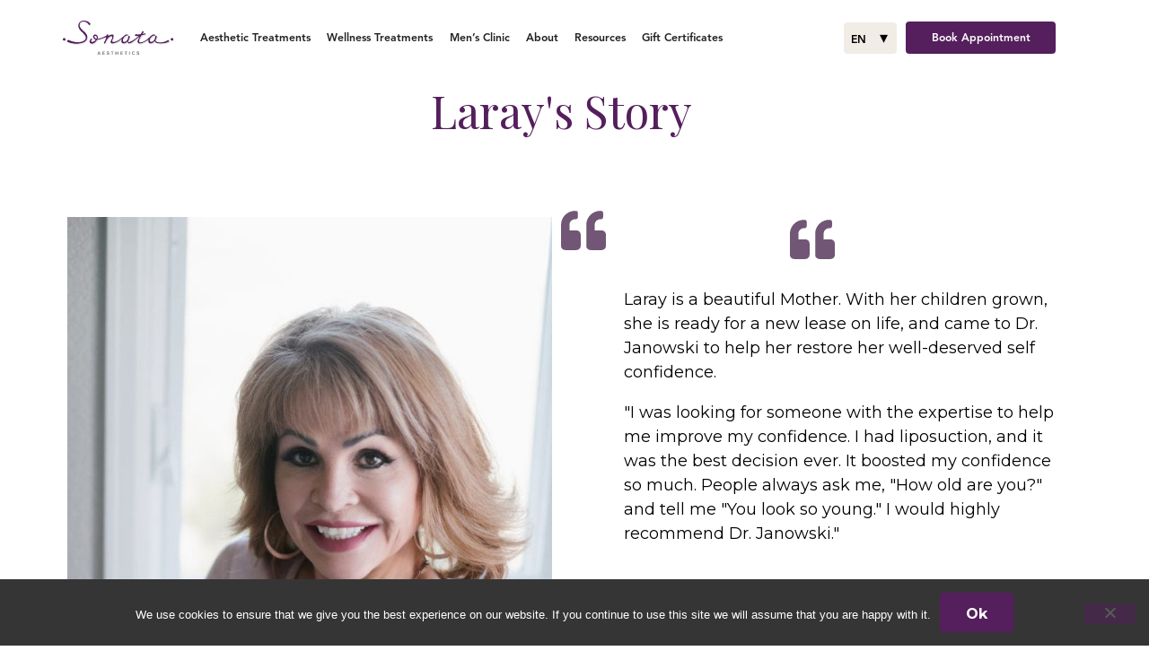

--- FILE ---
content_type: text/html; charset=UTF-8
request_url: https://www.sonataskinandbody.com/meet-our-patients/laray/
body_size: 75271
content:
<!DOCTYPE html>
<html lang="en-US">
<head>
	<meta charset="UTF-8">
<script type="text/javascript">
/* <![CDATA[ */
var gform;gform||(document.addEventListener("gform_main_scripts_loaded",function(){gform.scriptsLoaded=!0}),document.addEventListener("gform/theme/scripts_loaded",function(){gform.themeScriptsLoaded=!0}),window.addEventListener("DOMContentLoaded",function(){gform.domLoaded=!0}),gform={domLoaded:!1,scriptsLoaded:!1,themeScriptsLoaded:!1,isFormEditor:()=>"function"==typeof InitializeEditor,callIfLoaded:function(o){return!(!gform.domLoaded||!gform.scriptsLoaded||!gform.themeScriptsLoaded&&!gform.isFormEditor()||(gform.isFormEditor()&&console.warn("The use of gform.initializeOnLoaded() is deprecated in the form editor context and will be removed in Gravity Forms 3.1."),o(),0))},initializeOnLoaded:function(o){gform.callIfLoaded(o)||(document.addEventListener("gform_main_scripts_loaded",()=>{gform.scriptsLoaded=!0,gform.callIfLoaded(o)}),document.addEventListener("gform/theme/scripts_loaded",()=>{gform.themeScriptsLoaded=!0,gform.callIfLoaded(o)}),window.addEventListener("DOMContentLoaded",()=>{gform.domLoaded=!0,gform.callIfLoaded(o)}))},hooks:{action:{},filter:{}},addAction:function(o,r,e,t){gform.addHook("action",o,r,e,t)},addFilter:function(o,r,e,t){gform.addHook("filter",o,r,e,t)},doAction:function(o){gform.doHook("action",o,arguments)},applyFilters:function(o){return gform.doHook("filter",o,arguments)},removeAction:function(o,r){gform.removeHook("action",o,r)},removeFilter:function(o,r,e){gform.removeHook("filter",o,r,e)},addHook:function(o,r,e,t,n){null==gform.hooks[o][r]&&(gform.hooks[o][r]=[]);var d=gform.hooks[o][r];null==n&&(n=r+"_"+d.length),gform.hooks[o][r].push({tag:n,callable:e,priority:t=null==t?10:t})},doHook:function(r,o,e){var t;if(e=Array.prototype.slice.call(e,1),null!=gform.hooks[r][o]&&((o=gform.hooks[r][o]).sort(function(o,r){return o.priority-r.priority}),o.forEach(function(o){"function"!=typeof(t=o.callable)&&(t=window[t]),"action"==r?t.apply(null,e):e[0]=t.apply(null,e)})),"filter"==r)return e[0]},removeHook:function(o,r,t,n){var e;null!=gform.hooks[o][r]&&(e=(e=gform.hooks[o][r]).filter(function(o,r,e){return!!(null!=n&&n!=o.tag||null!=t&&t!=o.priority)}),gform.hooks[o][r]=e)}});
/* ]]> */
</script>

	<meta name="viewport" content="width=device-width, initial-scale=1.0, viewport-fit=cover" />		
        <script type="text/javascript">
            "use strict";
            var custom_blog_css = "";
            if (document.getElementById("custom_blog_styles")) {
                document.getElementById("custom_blog_styles").innerHTML += custom_blog_css;
            } else if (custom_blog_css !== "") {
                document.head.innerHTML += '<style id="custom_blog_styles" type="text/css">'+custom_blog_css+'</style>';
            }
        </script>
    <meta name='robots' content='index, follow, max-image-preview:large, max-snippet:-1, max-video-preview:-1' />
	<style>img:is([sizes="auto" i], [sizes^="auto," i]) { contain-intrinsic-size: 3000px 1500px }</style>
	
            <script data-no-defer="1" data-ezscrex="false" data-cfasync="false" data-pagespeed-no-defer data-cookieconsent="ignore">
                var ctPublicFunctions = {"_ajax_nonce":"b9939bb360","_rest_nonce":"7d405a791c","_ajax_url":"\/wp-admin\/admin-ajax.php","_rest_url":"https:\/\/www.sonataskinandbody.com\/wp-json\/","data__cookies_type":"none","data__ajax_type":"rest","data__bot_detector_enabled":"1","data__frontend_data_log_enabled":1,"cookiePrefix":"","wprocket_detected":false,"host_url":"www.sonataskinandbody.com","text__ee_click_to_select":"Click to select the whole data","text__ee_original_email":"The complete one is","text__ee_got_it":"Got it","text__ee_blocked":"Blocked","text__ee_cannot_connect":"Cannot connect","text__ee_cannot_decode":"Can not decode email. Unknown reason","text__ee_email_decoder":"CleanTalk email decoder","text__ee_wait_for_decoding":"The magic is on the way!","text__ee_decoding_process":"Please wait a few seconds while we decode the contact data."}
            </script>
        
            <script data-no-defer="1" data-ezscrex="false" data-cfasync="false" data-pagespeed-no-defer data-cookieconsent="ignore">
                var ctPublic = {"_ajax_nonce":"b9939bb360","settings__forms__check_internal":"0","settings__forms__check_external":"0","settings__forms__force_protection":"0","settings__forms__search_test":"1","settings__forms__wc_add_to_cart":"0","settings__data__bot_detector_enabled":"1","settings__sfw__anti_crawler":0,"blog_home":"https:\/\/www.sonataskinandbody.com\/","pixel__setting":"3","pixel__enabled":false,"pixel__url":null,"data__email_check_before_post":"1","data__email_check_exist_post":"1","data__cookies_type":"none","data__key_is_ok":true,"data__visible_fields_required":true,"wl_brandname":"Anti-Spam by CleanTalk","wl_brandname_short":"CleanTalk","ct_checkjs_key":"5c5f94c205f8db12feea3a0d0b14b0a5be21c43f0d93155db2a4ec67c928addd","emailEncoderPassKey":"11e97d01e9bf743fb34c5f368f7a3f6e","bot_detector_forms_excluded":"W10=","advancedCacheExists":false,"varnishCacheExists":false,"wc_ajax_add_to_cart":true}
            </script>
        
	<!-- This site is optimized with the Yoast SEO Premium plugin v26.0 (Yoast SEO v26.6) - https://yoast.com/wordpress/plugins/seo/ -->
	<title>Laray | Sonata Aesthetics</title>
	<meta name="description" content="People always ask me, &quot;How old are you?&quot; and tell me &quot;You look so young.&quot; I would highly recommend Dr. Janowski.&quot;" />
	<link rel="canonical" href="https://www.sonataskinandbody.com/meet-our-patients/laray/" />
	<meta property="og:locale" content="en_US" />
	<meta property="og:type" content="article" />
	<meta property="og:title" content="Laray" />
	<meta property="og:description" content="People always ask me, &quot;How old are you?&quot; and tell me &quot;You look so young.&quot; I would highly recommend Dr. Janowski.&quot;" />
	<meta property="og:url" content="https://www.sonataskinandbody.com/meet-our-patients/laray/" />
	<meta property="og:site_name" content="Sonata Aesthetics" />
	<meta property="article:publisher" content="https://www.facebook.com/sonataaesthetics" />
	<meta property="article:modified_time" content="2023-03-05T23:38:01+00:00" />
	<meta property="og:image" content="https://www.sonataskinandbody.com/assets/laraywinter2018-1183-683x1024.jpg" />
	<meta name="twitter:card" content="summary_large_image" />
	<meta name="twitter:label1" content="Est. reading time" />
	<meta name="twitter:data1" content="1 minute" />
	<script type="application/ld+json" class="yoast-schema-graph">{"@context":"https://schema.org","@graph":[{"@type":"WebPage","@id":"https://www.sonataskinandbody.com/meet-our-patients/laray/","url":"https://www.sonataskinandbody.com/meet-our-patients/laray/","name":"Laray | Sonata Aesthetics","isPartOf":{"@id":"https://www.sonataskinandbody.com/#website"},"primaryImageOfPage":{"@id":"https://www.sonataskinandbody.com/meet-our-patients/laray/#primaryimage"},"image":{"@id":"https://www.sonataskinandbody.com/meet-our-patients/laray/#primaryimage"},"thumbnailUrl":"https://www.sonataskinandbody.com/assets/laraywinter2018-1183-683x1024.jpg","datePublished":"2019-01-23T16:35:41+00:00","dateModified":"2023-03-05T23:38:01+00:00","description":"People always ask me, \"How old are you?\" and tell me \"You look so young.\" I would highly recommend Dr. Janowski.\"","breadcrumb":{"@id":"https://www.sonataskinandbody.com/meet-our-patients/laray/#breadcrumb"},"inLanguage":"en-US","potentialAction":[{"@type":"ReadAction","target":["https://www.sonataskinandbody.com/meet-our-patients/laray/"]}]},{"@type":"ImageObject","inLanguage":"en-US","@id":"https://www.sonataskinandbody.com/meet-our-patients/laray/#primaryimage","url":"https://www.sonataskinandbody.com/assets/laraywinter2018-1183-scaled.jpg","contentUrl":"https://www.sonataskinandbody.com/assets/laraywinter2018-1183-scaled.jpg","width":1707,"height":2560,"caption":"Med Spa | Louisville | Colorado"},{"@type":"BreadcrumbList","@id":"https://www.sonataskinandbody.com/meet-our-patients/laray/#breadcrumb","itemListElement":[{"@type":"ListItem","position":1,"name":"Home","item":"https://www.sonataskinandbody.com/"},{"@type":"ListItem","position":2,"name":"Meet Our Patients","item":"https://www.sonataskinandbody.com/meet-our-patients/"},{"@type":"ListItem","position":3,"name":"Laray"}]},{"@type":"WebSite","@id":"https://www.sonataskinandbody.com/#website","url":"https://www.sonataskinandbody.com/","name":"Sonata Aesthetics","description":"Dysport, Fillers, Restylane, Skin Care, Med Spa","publisher":{"@id":"https://www.sonataskinandbody.com/#organization"},"potentialAction":[{"@type":"SearchAction","target":{"@type":"EntryPoint","urlTemplate":"https://www.sonataskinandbody.com/?s={search_term_string}"},"query-input":{"@type":"PropertyValueSpecification","valueRequired":true,"valueName":"search_term_string"}}],"inLanguage":"en-US"},{"@type":"Organization","@id":"https://www.sonataskinandbody.com/#organization","name":"Sonata Aesthetics","url":"https://www.sonataskinandbody.com/","logo":{"@type":"ImageObject","inLanguage":"en-US","@id":"https://www.sonataskinandbody.com/#/schema/logo/image/","url":"https://www.sonataskinandbody.com/assets/eSonata-Aesthetics-900.jpg","contentUrl":"https://www.sonataskinandbody.com/assets/eSonata-Aesthetics-900.jpg","width":900,"height":500,"caption":"Sonata Aesthetics"},"image":{"@id":"https://www.sonataskinandbody.com/#/schema/logo/image/"},"sameAs":["https://www.facebook.com/sonataaesthetics","https://www.instagram.com/sonatamdspa/","https://www.youtube.com/c/sonataaestheticsandweightloss"]}]}</script>
	<!-- / Yoast SEO Premium plugin. -->


<link rel='dns-prefetch' href='//fd.cleantalk.org' />
<link rel='dns-prefetch' href='//fonts.googleapis.com' />
<link rel='preconnect' href='https://fonts.gstatic.com' crossorigin />
<link rel="alternate" type="application/rss+xml" title="Sonata Aesthetics &raquo; Feed" href="https://www.sonataskinandbody.com/feed/" />
<link rel="alternate" type="application/rss+xml" title="Sonata Aesthetics &raquo; Comments Feed" href="https://www.sonataskinandbody.com/comments/feed/" />
<meta property="og:title" content="Laray"/><meta property="og:type" content="article"/><meta property="og:url" content="https://www.sonataskinandbody.com/meet-our-patients/laray/"/><meta property="og:site_name" content="Sonata Aesthetics"/><meta property="og:image" content="https://www.sonataskinandbody.com/assets/2020/08/new-sonata-effect.png"/><script type="text/javascript">
/* <![CDATA[ */
window._wpemojiSettings = {"baseUrl":"https:\/\/s.w.org\/images\/core\/emoji\/16.0.1\/72x72\/","ext":".png","svgUrl":"https:\/\/s.w.org\/images\/core\/emoji\/16.0.1\/svg\/","svgExt":".svg","source":{"concatemoji":"https:\/\/www.sonataskinandbody.com\/wp-includes\/js\/wp-emoji-release.min.js?ver=6.8.3"}};
/*! This file is auto-generated */
!function(s,n){var o,i,e;function c(e){try{var t={supportTests:e,timestamp:(new Date).valueOf()};sessionStorage.setItem(o,JSON.stringify(t))}catch(e){}}function p(e,t,n){e.clearRect(0,0,e.canvas.width,e.canvas.height),e.fillText(t,0,0);var t=new Uint32Array(e.getImageData(0,0,e.canvas.width,e.canvas.height).data),a=(e.clearRect(0,0,e.canvas.width,e.canvas.height),e.fillText(n,0,0),new Uint32Array(e.getImageData(0,0,e.canvas.width,e.canvas.height).data));return t.every(function(e,t){return e===a[t]})}function u(e,t){e.clearRect(0,0,e.canvas.width,e.canvas.height),e.fillText(t,0,0);for(var n=e.getImageData(16,16,1,1),a=0;a<n.data.length;a++)if(0!==n.data[a])return!1;return!0}function f(e,t,n,a){switch(t){case"flag":return n(e,"\ud83c\udff3\ufe0f\u200d\u26a7\ufe0f","\ud83c\udff3\ufe0f\u200b\u26a7\ufe0f")?!1:!n(e,"\ud83c\udde8\ud83c\uddf6","\ud83c\udde8\u200b\ud83c\uddf6")&&!n(e,"\ud83c\udff4\udb40\udc67\udb40\udc62\udb40\udc65\udb40\udc6e\udb40\udc67\udb40\udc7f","\ud83c\udff4\u200b\udb40\udc67\u200b\udb40\udc62\u200b\udb40\udc65\u200b\udb40\udc6e\u200b\udb40\udc67\u200b\udb40\udc7f");case"emoji":return!a(e,"\ud83e\udedf")}return!1}function g(e,t,n,a){var r="undefined"!=typeof WorkerGlobalScope&&self instanceof WorkerGlobalScope?new OffscreenCanvas(300,150):s.createElement("canvas"),o=r.getContext("2d",{willReadFrequently:!0}),i=(o.textBaseline="top",o.font="600 32px Arial",{});return e.forEach(function(e){i[e]=t(o,e,n,a)}),i}function t(e){var t=s.createElement("script");t.src=e,t.defer=!0,s.head.appendChild(t)}"undefined"!=typeof Promise&&(o="wpEmojiSettingsSupports",i=["flag","emoji"],n.supports={everything:!0,everythingExceptFlag:!0},e=new Promise(function(e){s.addEventListener("DOMContentLoaded",e,{once:!0})}),new Promise(function(t){var n=function(){try{var e=JSON.parse(sessionStorage.getItem(o));if("object"==typeof e&&"number"==typeof e.timestamp&&(new Date).valueOf()<e.timestamp+604800&&"object"==typeof e.supportTests)return e.supportTests}catch(e){}return null}();if(!n){if("undefined"!=typeof Worker&&"undefined"!=typeof OffscreenCanvas&&"undefined"!=typeof URL&&URL.createObjectURL&&"undefined"!=typeof Blob)try{var e="postMessage("+g.toString()+"("+[JSON.stringify(i),f.toString(),p.toString(),u.toString()].join(",")+"));",a=new Blob([e],{type:"text/javascript"}),r=new Worker(URL.createObjectURL(a),{name:"wpTestEmojiSupports"});return void(r.onmessage=function(e){c(n=e.data),r.terminate(),t(n)})}catch(e){}c(n=g(i,f,p,u))}t(n)}).then(function(e){for(var t in e)n.supports[t]=e[t],n.supports.everything=n.supports.everything&&n.supports[t],"flag"!==t&&(n.supports.everythingExceptFlag=n.supports.everythingExceptFlag&&n.supports[t]);n.supports.everythingExceptFlag=n.supports.everythingExceptFlag&&!n.supports.flag,n.DOMReady=!1,n.readyCallback=function(){n.DOMReady=!0}}).then(function(){return e}).then(function(){var e;n.supports.everything||(n.readyCallback(),(e=n.source||{}).concatemoji?t(e.concatemoji):e.wpemoji&&e.twemoji&&(t(e.twemoji),t(e.wpemoji)))}))}((window,document),window._wpemojiSettings);
/* ]]> */
</script>
<style id='gt3-core-elementor-core-inline-css' type='text/css'>
.elementor-section {
    z-index: 1;
}
img {
    vertical-align: top;
    outline: none !important;
    max-width: 100%;
    height: auto;
    user-select: none;
}
.isotope_item  {
    opacity: 1;
 
}
.isotope_item.loading {
    opacity: 0 !important;
}
.elementor-element-gt3_portfolio_archive {
    margin-bottom: 50px;
}
.archive .isotope_wrapper {
    margin-right: -30px;
}
.archive .isotope_wrapper .isotope_item {
    padding-right: 30px;
    padding-bottom: 30px;
}

</style>
<link rel='stylesheet' id='gt3-core/widgets/column-css' href='https://www.sonataskinandbody.com/wp-content/plugins/gt3-themes-core/dist/css/widgets/column.css?ver=1732335672' type='text/css' media='all' />
<style id='wp-emoji-styles-inline-css' type='text/css'>

	img.wp-smiley, img.emoji {
		display: inline !important;
		border: none !important;
		box-shadow: none !important;
		height: 1em !important;
		width: 1em !important;
		margin: 0 0.07em !important;
		vertical-align: -0.1em !important;
		background: none !important;
		padding: 0 !important;
	}
</style>
<style id='classic-theme-styles-inline-css' type='text/css'>
/*! This file is auto-generated */
.wp-block-button__link{color:#fff;background-color:#32373c;border-radius:9999px;box-shadow:none;text-decoration:none;padding:calc(.667em + 2px) calc(1.333em + 2px);font-size:1.125em}.wp-block-file__button{background:#32373c;color:#fff;text-decoration:none}
</style>
<link rel='stylesheet' id='cleantalk-public-css-css' href='https://www.sonataskinandbody.com/wp-content/plugins/cleantalk-spam-protect/css/cleantalk-public.min.css?ver=6.70.1_1766571083' type='text/css' media='all' />
<link rel='stylesheet' id='cleantalk-email-decoder-css-css' href='https://www.sonataskinandbody.com/wp-content/plugins/cleantalk-spam-protect/css/cleantalk-email-decoder.min.css?ver=6.70.1_1766571083' type='text/css' media='all' />
<link rel='stylesheet' id='cookie-notice-front-css' href='https://www.sonataskinandbody.com/wp-content/plugins/cookie-notice/css/front.min.css?ver=2.5.11' type='text/css' media='all' />
<link rel='stylesheet' id='woocommerce-layout-css' href='https://www.sonataskinandbody.com/wp-content/plugins/woocommerce/assets/css/woocommerce-layout.css?ver=10.4.3' type='text/css' media='all' />
<link rel='stylesheet' id='woocommerce-smallscreen-css' href='https://www.sonataskinandbody.com/wp-content/plugins/woocommerce/assets/css/woocommerce-smallscreen.css?ver=10.4.3' type='text/css' media='only screen and (max-width: 768px)' />
<link rel='stylesheet' id='woocommerce-general-css' href='https://www.sonataskinandbody.com/wp-content/plugins/woocommerce/assets/css/woocommerce.css?ver=10.4.3' type='text/css' media='all' />
<style id='woocommerce-inline-inline-css' type='text/css'>
.woocommerce form .form-row .required { visibility: visible; }
</style>
<link rel='stylesheet' id='megamenu-css' href='https://www.sonataskinandbody.com/assets/maxmegamenu/style.css?ver=eaa32e' type='text/css' media='all' />
<link rel='stylesheet' id='dashicons-css' href='https://www.sonataskinandbody.com/wp-includes/css/dashicons.min.css?ver=6.8.3' type='text/css' media='all' />
<link rel='stylesheet' id='parent-style-css' href='https://www.sonataskinandbody.com/wp-content/themes/lirena/style.css?ver=6.8.3' type='text/css' media='all' />
<link rel='stylesheet' id='woocommerce-css' href='https://www.sonataskinandbody.com/wp-content/themes/lirena/woocommerce/css/woocommerce.css?ver=6.8.3' type='text/css' media='all' />
<link rel='stylesheet' id='gt3-core/animations-css' href='https://www.sonataskinandbody.com/wp-content/plugins/gt3-themes-core/dist/css/animations.css?ver=1732335672' type='text/css' media='all' />
<link rel='stylesheet' id='elementor-frontend-css' href='https://www.sonataskinandbody.com/assets/elementor/css/custom-frontend.min.css?ver=1766571137' type='text/css' media='all' />
<link rel='stylesheet' id='widget-image-css' href='https://www.sonataskinandbody.com/wp-content/plugins/elementor/assets/css/widget-image.min.css?ver=3.34.0' type='text/css' media='all' />
<link rel='stylesheet' id='widget-heading-css' href='https://www.sonataskinandbody.com/wp-content/plugins/elementor/assets/css/widget-heading.min.css?ver=3.34.0' type='text/css' media='all' />
<link rel='stylesheet' id='e-popup-css' href='https://www.sonataskinandbody.com/wp-content/plugins/elementor-pro/assets/css/conditionals/popup.min.css?ver=3.34.0' type='text/css' media='all' />
<link rel='stylesheet' id='elementor-icons-css' href='https://www.sonataskinandbody.com/wp-content/plugins/elementor/assets/lib/eicons/css/elementor-icons.min.css?ver=5.45.0' type='text/css' media='all' />
<link rel='stylesheet' id='widget-floating-bars-base-css' href='https://www.sonataskinandbody.com/assets/elementor/css/custom-widget-floating-bars-base.min.css?ver=1766571137' type='text/css' media='all' />
<link rel='stylesheet' id='widget-divider-css' href='https://www.sonataskinandbody.com/wp-content/plugins/elementor/assets/css/widget-divider.min.css?ver=3.34.0' type='text/css' media='all' />
<link rel='stylesheet' id='widget-mega-menu-css' href='https://www.sonataskinandbody.com/assets/elementor/css/custom-pro-widget-mega-menu.min.css?ver=1766571138' type='text/css' media='all' />
<link rel='stylesheet' id='widget-icon-list-css' href='https://www.sonataskinandbody.com/assets/elementor/css/custom-widget-icon-list.min.css?ver=1766571137' type='text/css' media='all' />
<link rel='stylesheet' id='widget-social-icons-css' href='https://www.sonataskinandbody.com/wp-content/plugins/elementor/assets/css/widget-social-icons.min.css?ver=3.34.0' type='text/css' media='all' />
<link rel='stylesheet' id='e-apple-webkit-css' href='https://www.sonataskinandbody.com/assets/elementor/css/custom-apple-webkit.min.css?ver=1766571137' type='text/css' media='all' />
<link rel='stylesheet' id='elementor-post-7947-css' href='https://www.sonataskinandbody.com/assets/elementor/css/post-7947.css?ver=1766571138' type='text/css' media='all' />
<link rel='stylesheet' id='widget-spacer-css' href='https://www.sonataskinandbody.com/wp-content/plugins/elementor/assets/css/widget-spacer.min.css?ver=3.34.0' type='text/css' media='all' />
<link rel='stylesheet' id='widget-testimonial-css' href='https://www.sonataskinandbody.com/wp-content/plugins/elementor/assets/css/widget-testimonial.min.css?ver=3.34.0' type='text/css' media='all' />
<link rel='stylesheet' id='widget-video-css' href='https://www.sonataskinandbody.com/wp-content/plugins/elementor/assets/css/widget-video.min.css?ver=3.34.0' type='text/css' media='all' />
<link rel='stylesheet' id='elementor-post-7570-css' href='https://www.sonataskinandbody.com/assets/elementor/css/post-7570.css?ver=1766712549' type='text/css' media='all' />
<link rel='stylesheet' id='elementor-post-15119-css' href='https://www.sonataskinandbody.com/assets/elementor/css/post-15119.css?ver=1766571138' type='text/css' media='all' />
<link rel='stylesheet' id='elementor-post-15126-css' href='https://www.sonataskinandbody.com/assets/elementor/css/post-15126.css?ver=1766571138' type='text/css' media='all' />
<link rel='stylesheet' id='elementor-post-14320-css' href='https://www.sonataskinandbody.com/assets/elementor/css/post-14320.css?ver=1766572118' type='text/css' media='all' />
<link rel='stylesheet' id='elementor-post-14447-css' href='https://www.sonataskinandbody.com/assets/elementor/css/post-14447.css?ver=1766571139' type='text/css' media='all' />
<link rel='stylesheet' id='gt3-core/customizer-css' href='https://www.sonataskinandbody.com/wp-content/plugins/gt3-themes-core/dist/css/customizer.css?ver=1732335672' type='text/css' media='all' />
<link rel='stylesheet' id='gt3-theme-default-style-css' href='https://www.sonataskinandbody.com/wp-content/themes/sonata2020/style.css?ver=0.0.1' type='text/css' media='all' />
<link rel='stylesheet' id='gt3-theme-icon-css' href='https://www.sonataskinandbody.com/wp-content/themes/lirena/fonts/theme-font/theme_icon.css?ver=6.8.3' type='text/css' media='all' />
<link rel='stylesheet' id='font-awesome-css' href='https://www.sonataskinandbody.com/wp-content/plugins/elementor/assets/lib/font-awesome/css/font-awesome.min.css?ver=4.7.0' type='text/css' media='all' />
<link rel='stylesheet' id='select2-css' href='https://www.sonataskinandbody.com/wp-content/plugins/woocommerce/assets/css/select2.css?ver=10.4.3' type='text/css' media='all' />
<link rel='stylesheet' id='gt3-theme-css' href='https://www.sonataskinandbody.com/wp-content/themes/lirena/css/theme.css?ver=0.0.1' type='text/css' media='all' />
<link rel='stylesheet' id='gt3-elementor-css' href='https://www.sonataskinandbody.com/wp-content/themes/lirena/css/base-elementor.css?ver=0.0.1' type='text/css' media='all' />
<link rel='stylesheet' id='gt3-photo-modules-css' href='https://www.sonataskinandbody.com/wp-content/themes/lirena/css/photo_modules.css?ver=0.0.1' type='text/css' media='all' />
<link rel='stylesheet' id='gt3-responsive-css' href='https://www.sonataskinandbody.com/wp-content/themes/lirena/css/responsive.css?ver=0.0.1' type='text/css' media='all' />
<style id='gt3-responsive-inline-css' type='text/css'>
/* Custom CSS */*{}body,body .widget .yit-wcan-select-open,body .widget-hotspot,body div[id*="ajaxsearchlitesettings"].searchsettings form fieldset legend,.prev_next_links_fullwidth .link_item,span.elementor-drop-cap span.elementor-drop-cap-letter,input[type="date"],input[type="email"],input[type="number"],input[type="password"],input[type="search"],input[type="tel"],input[type="text"],input[type="url"],select,textarea,input[type="submit"],button,blockquote cite,blockquote code,.gt3_price_item-cost-elementor span.price_item_suffix-elementor{font-family:Montserrat;}body {background:#FFFFFF;font-size:18px;line-height:27px;font-weight:400;color:#715675;}.post_share_block:hover > .post_share_wrap ul li {background:#FFFFFF;}.single .post_share_block:hover > .post_share_wrap ul li {background:#FFFFFF !important;}p {line-height:1.5;}/* Secondaty Fonts */.secondary {font-family:Montserrat;font-size:18px;line-height:27px;font-weight:400;color:#715675;}/* Custom Fonts */h1,h2,h3,h4,h5,h6,.gt3_header_builder_component.gt3_header_builder_search_cat_component .gt3-search_cat-select,.main_wrapper .gt3_search_form:before,.widget_search .gt3_search_form label,.main_wrapper .gt3_search_form label,.main_wrapper .sidebar-container .widget_categories ul li > a:hover:before,.main_wrapper .sidebar-container .widget_product_categories ul li > a:hover:before,.main_wrapper .sidebar-container .widget_layered_nav ul li > a:hover:before,.logged-in-as a:hover,.sidebar-container .widget.widget_posts .recent_posts .post_title a,.gt3_header_builder_component .woocommerce-mini-cart__empty-message,.elementor-widget-gt3-core-button.gt3_portfolio_view_more_link_wrapper .gt3_module_button_elementor:not(.hover_type2):not(.hover_type4):not(.hover_type5) .elementor_gt3_btn_text,.elementor-widget-gt3-core-tabs .ui-tabs-nav .ui-state-default a,.single_prev_next_posts .gt3_post_navi:after,.elementor-widget-gt3-core-portfolio .portfolio_wrapper.hover_type6 .text_wrap .title,.gt3_price_item-elementor .gt3_item_cost_wrapper h3,.gt3-wpcf7-subscribe-style.gt3-light-style input[type="submit"], blockquote,.blog_post_media--quote .quote_text,.blog_post_media__link_text,.module_team .team_info,.module_team .gt3_team_carousel .team-positions{color: #541f5c;}.gt3-wpcf7-subscribe-style.gt3-light-style input[type="submit"]:hover {background-color: #541f5c;}.search-results .blogpost_title a,.module_team .gt3_team_carousel .team_icons_wrapper a:not(:hover){color: #541f5c !important;}.search-results .blogpost_title a:hover {color: #E782A0 !important;}.gt3_icon_box__icon--number,h1,h2,h3,h4,h5,h6,.strip_template .strip-item a span,.column1 .item_title a,.index_number,.price_item_btn a,.shortcode_tab_item_title,.gt3_twitter .twitt_title,.gt3-page-title .page_title_meta *,.gt3_page_title_cats a,.main_footer .widget-title,.widget-title,.gt3_dropcaps,.elementor-widget-progress,.elementor-widget-tabs .elementor-tab-desktop-title{font-family: Playfair Display;font-weight: 400;}.gt3-page-title .page_title_meta.cpt_portf * {font-weight: inherit;}.gt3_page_title_cats a:hover,.widget .calendar_wrap tbody td > a:before,.portfolio_wrapper .elementor-widget-gt3-core-button.gt3_portfolio_view_more_link_wrapper a {background: #E782A0;}.format-video .gt3_video__play_button{background: rgba(231,130,160, .9);}.format-video .gt3_video__play_button:hover{background: rgba(84,31,92, .9);}h1,.elementor-widget-heading h1.elementor-heading-title {font-family:Playfair Display;font-size:50px;line-height:60px;}h2,.elementor-widget-heading h2.elementor-heading-title {font-family:Playfair Display;font-size:40px;line-height:52px;}h3,.elementor-widget-heading h3.elementor-heading-title,#customer_login h2,.gt3_header_builder__login-modal_container h2,.sidepanel .title{font-family:Playfair Display;font-size:30px;line-height:40px;}h4,.elementor-widget-heading h4.elementor-heading-title,.elementor-widget-gt3-core-blog .blogpost_title {font-family:Montserrat;font-size:23px;line-height:40px;}h5,.elementor-widget-heading h5.elementor-heading-title {font-family:Montserrat;font-size:20px;line-height:30px;}h6,.elementor-widget-heading h6.elementor-heading-title {font-family:Montserrat;font-size:18px;line-height:27px;}.woocommerce-MyAccount-navigation ul li a,.diagram_item .chart,.item_title a ,.contentarea ul,.blog_post_media--link .blog_post_media__link_text p,.woocommerce-LostPassword a:hover,.sidebar .widget.gt3_widget.widget_search .search_form.button-hover:before{color:#541f5c;}button,.gt3_header_builder_cart_component .buttons .button,.gt3_module_button a,.learn_more,.testimonials_title,blockquote p:last-child {font-family:Montserrat;}/* Theme color */a,.calendar_wrap thead,.gt3_practice_list__image-holder i,.load_more_works:hover,.copyright a:hover,.price_item .items_text ul li:before,.price_item.most_popular .item_cost_wrapper h3,.gt3_practice_list__title a:hover,#select2-gt3_product_cat-results li,.listing_meta,.ribbon_arrow,.flow_arrow,.main_wrapper ol > li:before,.main_wrapper #main_content ul.gt3_list_line li:before,.main_wrapper .elementor-section ul.gt3_list_line li:before,.main_wrapper #main_content ul.gt3_list_disc li:before,.main_wrapper .elementor-section ul.gt3_list_disc li:before,.top_footer a:hover,.top_footer .widget.widget_nav_menu ul li > a:hover,.main_wrapper .sidebar-container .widget_categories ul > li.current-cat > a,.main_wrapper .sidebar-container .widget_categories ul > li.current-cat:before,.main_wrapper .sidebar-container .widget_categories ul > li > a:hover,.single_prev_next_posts a:hover .gt3_post_navi:after,.sidebar .widget.gt3_widget.widget_search .search_form.button-hover:before,.gt3_practice_list__link:before,.load_more_works,.woocommerce ul.products li.product .woocommerce-loop-product__title:hover,.woocommerce ul.cart_list li a:hover,ul.gt3_list_disc li:before,.woocommerce-MyAccount-navigation ul li a:hover,.elementor-widget-gt3-core-portfolio .portfolio_wrapper.hover_type6 .text_wrap:hover .title,.breadcrumbs a:hover,.tp-bullets.custom .tp-bullet:hover,.tp-bullets.custom .tp-bullet.selected,.gt3_single_team_socials__item a:hover,.elementor-widget-gt3-core-portfolio .portfolio_text_wrapp_button:hover{color: #E782A0;}.gt3_practice_list__link:before,.load_more_works,.woocommerce ul.products:not(.list) li.product .gt3_woocommerce_open_control_tag div a:before,.woocommerce ul.products:not(.list) li.product .gt3_woocommerce_open_control_tag .added_to_cart:hover,.woocommerce ul.products:not(.list) li.product .gt3_woocommerce_open_control_tag div a:hover,#back_to_top.show:hover {background-color: #E782A0;}.comment-reply-link:hover,.main_wrapper .gt3_product_list_nav li a:hover .nav_text,.main_wrapper .content-container ul:not(.variable-items-wrapper) > li:before,.content-container ul > li:before{color: #E782A0;}.woocommerce div.product .woocommerce-tabs ul.tabs li a:hover,div:not(.packery_wrapper) .blog_post_preview .listing_meta a:hover,.blog_post_media--quote .quote_text a:hover {color: #E782A0;}.blogpost_title a:hover,.elementor-widget-gt3-core-TestimonialsLite .slick-arrow:hover{color: #E782A0 !important;}.gt3_icon_box__link a:before,.gt3_icon_box__link a:before,.stripe_item-divider,.blog_post_preview.format-gallery .slick-arrow:hover{background-color: #E782A0;}.single-member-page .member-icon:hover,.single-member-page .team-link:hover,.module_testimonial blockquote:before,.module_testimonial .testimonials_title,.sidebar .widget_nav_menu .menu .menu-item > a:hover, .widget.widget_recent_entries > ul > li:hover a,.gt3_widget > ul > li a:hover,#main_content ul.wp-block-archives li > a:hover,#main_content ul.wp-block-categories li > a:hover,#main_content ul.wp-block-latest-posts li > a:hover,#respond #commentform p[class*="comment-form-"] > label.gt3_onfocus,.comment-notes .required,#cancel-comment-reply-link,.top_footer .widget.widget_recent_entries ul li > a:hover,.single_prev_next_posts a:hover,.widget.widget_text ul li a:hover,.widget.widget_product_categories ul li a:hover,.widget.widget_nav_menu ul li a:hover,.widget.widget_archive ul li a:hover,.widget.widget_pages ul li a:hover,.widget.widget_categories ul li a:hover,.widget.widget_recent_entries ul li a:hover,.widget.widget_meta ul li a:hover,.widget.widget_recent_comments ul li a:hover,.widget.main_wrapper ul li a:hover,.widget.main_footer ul li a:hover,.widget.widget_layered_nav.woocommerce-widget-layered-nav ul li a:hover{color: #E782A0;}/* menu fonts */.main-menu>.gt3-menu-categories-title,.main-menu>ul,.main-menu>div>ul,.column_menu>ul,.column_menu>.gt3-menu-categories-title,.column_menu>div>ul {font-family:Montserrat;font-weight:400;line-height:27px;font-size:17px;letter-spacing: .5px;text-transform: ;}/* sub menu styles */.main-menu ul.sub-menu li.menu-item:hover > a:hover,.column_menu ul li.menu-item:hover > a:hover,.main-menu .current_page_item,.main-menu .current-menu-item,.main-menu .current-menu-ancestor,.gt3_header_builder_menu_component .column_menu .menu li.current_page_item > a,.gt3_header_builder_menu_component .column_menu .menu li.current-menu-item > a,.gt3_header_builder_menu_component .column_menu .menu li.current-menu-ancestor > a,.column_menu .current_page_item,.column_menu .current-menu-item,.column_menu .current-menu-ancestor{color: #e782a0;}.main-menu ul li ul.sub-menu,.column_menu ul li ul.sub-menu,.main_header .header_search__inner .search_form,.mobile_menu_container {background-color: rgba(231,233,246,1) ;color: #3d2a25 ;}.main_header .header_search__inner .search_text::-webkit-input-placeholder{color: #3d2a25 !important;}.main_header .header_search__inner .search_text:-moz-placeholder {color: #3d2a25 !important;}.main_header .header_search__inner .search_text::-moz-placeholder {color: #3d2a25 !important;}.main_header .header_search__inner .search_text:-ms-input-placeholder {color: #3d2a25 !important;}/* widgets */body div[id*='ajaxsearchlitesettings'].searchsettings fieldset .label:hover,body div[id*='ajaxsearchlite'] .probox .proclose:hover,.module_team.type2 .team_title__text,.gt3_module_button_list a,.widget.widget_rss > ul > li a,.sidebar-container .widget.widget_posts .recent_posts .listing_meta span,.woocommerce ul.cart_list li .quantity,.woocommerce ul.product_list_widget li .quantity,.gt3_header_builder_cart_component__cart-container .total,.elementor-widget-gt3-core-TestimonialsLite .testimonials_author_rotator .testimonials_author_wrapper .testimonials_title_wrapp .testimonials_title,.single_prev_next_posts .gt3_post_title{color: #541f5c;}#back_to_top {background-color: #541f5c;}/* blog */a:hover,input[type="date"],input[type="email"],input[type="number"],input[type="password"],input[type="search"],input[type="tel"],input[type="text"],input[type="url"],textarea,select,.countdown-period,.gt3-page-title_default_color_a .gt3-page-title__content .gt3_breadcrumb a,.gt3-page-title_default_color_a .gt3-page-title__content .gt3_breadcrumb .gt3_pagination_delimiter,.module_team.type2 .team-positions,.widget.widget_recent_entries > ul > li a,.gt3_widget > ul > li a,.gt3_widget ul li:before,#main_content ul.wp-block-archives li > a,#main_content ul.wp-block-categories li > a,#main_content ul.wp-block-latest-posts li > a,.sidebar .widget_nav_menu .menu .menu-item > a,.blog_post_info,.likes_block.already_liked .icon,.likes_block.already_liked:hover .icon,blockquote cite:before,blockquote code:before,.header_search__inner .search_form,div:not(.packery_wrapper) .blog_post_preview .listing_meta,body .gt3_module_related_posts .blog_post_preview .listing_meta,.comment_author_says span,.comment_info .listing_meta{color: #715675;}.listing_meta span.post_category a:after {color: #715675!important;}.blogpost_title i,.widget.widget_recent_comments > ul > li a:hover,.widget.widget_rss > ul > li:hover a,.sidebar-container .widget.widget_posts .recent_posts .post_title a:hover,.comment_info a:hover,.gt3_module_button_list a:hover,.elementor-widget-gt3-core-pricebox .price_button-elementor a:hover{color: #E782A0;}.comment-reply-link,.gt3_header_builder_cart_component__cart-container .total strong,.prev_next_links .title,.widget.widget_recent_comments > ul > li a {color: #541f5c;}.elementor-widget-gt3-core-pricebox .price_button-elementor a,.gt3_module_title .carousel_arrows a:hover span,.stripe_item:after,.packery-item .packery_overlay,.ui-datepicker .ui-datepicker-buttonpane button.ui-state-hover,.woocommerce div.product form.cart .button,.wc-proceed-to-checkout a.checkout-button.button.alt.wc-forward:hover,.woocommerce-cart table.cart td.actions .coupon .button:hover{background: #E782A0;}.elementor-widget-gt3-core-pricebox .price_button-elementor a,.elementor-widget-gt3-core-pricebox .price_button-elementor a:hover,button:hover,.ui-datepicker .ui-datepicker-buttonpane button.ui-state-hover,.woocommerce ul.products li.product .gt3_woocommerce_open_control_tag_bottom div a,.woocommerce ul.products li.product .gt3_woocommerce_open_control_tag_bottom div a:hover,.woocommerce div.product form.cart .button,.woocommerce div.product form.cart .button:hover,.woocommerce-account .woocommerce-MyAccount-content .woocommerce-message--info .button,.woocommerce-account .woocommerce-MyAccount-content .woocommerce-message--info .button:hover,.blog_post_preview.format-gallery .slick-arrow:hover{border-color: #E782A0;}.gt3_module_title .carousel_arrows a:hover span:before {border-color: #E782A0;}.gt3_module_title .carousel_arrows a span,.elementor-slick-slider .slick-slider .slick-prev:after,.elementor-slick-slider .slick-slider .slick-next:after,.woocommerce ul.products li.product .gt3_woocommerce_open_control_tag .button,.woocommerce div.product form.cart button.single_add_to_cart_button.button.alt:hover,.woocommerce .woocommerce-message a.button:hover,.wc-proceed-to-checkout a.checkout-button.button.alt.wc-forward,.woocommerce-cart table.cart td.actions .coupon .button,.woocommerce .woocommerce-message a.woocommerce-Button.button:hover,.woocommerce-account .woocommerce-MyAccount-content .woocommerce-message--info .button:hover,.woocommerce-account .woocommerce-MyAccount-content .woocommerce-Message.woocommerce-Message--info.woocommerce-info .button:hover {background: #541f5c;}.gt3_module_title .carousel_arrows a span:before {border-color: #541f5c;}.post_share_block:hover > a,.woocommerce ul.products li.product .gt3_woocommerce_open_control_tag_bottom div a:hover,.woocommerce ul.products.list li.product .gt3_woocommerce_open_control_tag div a:hover:before, .woocommerce ul.products li.product .gt3_woocommerce_open_control_tag_bottom div a:hover:before,.woocommerce div.product form.cart .button:hover,.single-product.woocommerce div.product .product_meta a:hover,.woocommerce div.product span.price,.likes_block:hover .icon,.woocommerce .gt3-pagination_nav nav.woocommerce-pagination ul li a.prev:hover,.woocommerce .gt3-pagination_nav nav.woocommerce-pagination ul li a.next:hover,.woocommerce .gt3-pagination_nav nav.woocommerce-pagination ul li a.gt3_show_all:hover,.woocommerce div.product div.images div.woocommerce-product-gallery__trigger:hover{color: #E782A0;}.gt3_practice_list__filter,.isotope-filter,.woocommerce ul.products li.product .price {color: #541f5c;}ul.products:not(.list) li.product:hover .gt3_woocommerce_open_control_tag div a{background: #541f5c;}.gt3_module_title .external_link .learn_more {line-height:27px;}.gt3_image_rotate .gt3_image_rotate_title {background:#FFFFFF;}blockquote:before,.quote_text:before,.blog_post_media__link_text a:hover,h3#reply-title a,.comment_author_says a:hover,.dropcap,.gt3_custom_text a,.gt3_custom_button i,.select2-container--default li.select2-results__option[data-selected=true],.wpcf7-form .select2-results__option[aria-selected=true],.wpcf7-form .select2-results__option--highlighted,.select2-container--default .select2-results__option--highlighted[aria-selected],.isotope-filter a.active{color: #E782A0;}.main_wrapper .content-container ol > li:before,.main_wrapper #main_content ul[class*="gt3_list_"] li:before,.single .post_tags > span,h3#reply-title a:hover,.comment_author_says,.comment_author_says a {color: #541f5c;}::-moz-selection{background: #E782A0;}::selection{background: #E782A0;}.gt3_practice_list__overlay:before {background-color: #E782A0;}@media only screen and (max-width: 767px){.gt3-hotspot-shortcode-wrapper .gt3_tooltip{background-color: #FFFFFF;}}.top_footer .widget.widget_posts .recent_posts li > .recent_posts_content .post_title a,.top_footer .widget.widget_archive ul li > a,.top_footer .widget.widget_categories ul li > a,.top_footer .widget.widget_pages ul li > a,.top_footer .widget.widget_meta ul li > a,.top_footer .widget.widget_recent_comments ul li > a,.top_footer .widget.widget_recent_entries ul li > a,.main_footer .top_footer .widget h3.widget-title,.top_footer strong,.top_footer .widget-title {color: #541f5c ;}.top_footer{color: #715675;}.main_footer .copyright{color: #715675;}.gt3_header_builder__section--top .gt3_currency_switcher:hover ul,.gt3_header_builder__section--top .gt3_lang_switcher:hover ul{background-color:;}.gt3_header_builder__section--middle .gt3_currency_switcher:hover ul,.gt3_header_builder__section--middle .gt3_lang_switcher:hover ul{background-color:;}.gt3_header_builder__section--bottom .gt3_currency_switcher:hover ul,.gt3_header_builder__section--bottom .gt3_lang_switcher:hover ul{background-color:;}@media only screen and (max-width: 1200px){.header_side_container .logo_container {max-width: 134px;}.logo_container img {height: auto !important;}}.quantity-spinner.quantity-up:hover,.quantity-spinner.quantity-down:hover,.woocommerce .gt3-products-header .gridlist-toggle:hover,.elementor-widget-gt3-core-accordion .item_title .ui-accordion-header-icon:before,.elementor-element.elementor-widget-gt3-core-accordion .accordion_wrapper .item_title.ui-accordion-header-active.ui-state-active,.elementor-widget-gt3-core-accordion .accordion_wrapper .item_title:hover{color: #E782A0;}.woocommerce #respond input#submit:hover,.woocommerce a.button:hover,.woocommerce button.button:hover,.woocommerce input.button:hover,.woocommerce #respond input#submit.alt:hover,.woocommerce a.button.alt:hover,.woocommerce button.button.alt:hover,.woocommerce input.button.alt:hover,.woocommerce #reviews a.button:hover,.woocommerce #reviews button.button:hover,.woocommerce #reviews input.button:hover,.woocommerce #respond input#submit.disabled:hover,.woocommerce #respond input#submit:disabled:hover,.woocommerce #respond input#submit:disabled[disabled]:hover,.woocommerce a.button.disabled:hover,.woocommerce a.button:disabled:hover,.woocommerce a.button:disabled[disabled]:hover,.woocommerce button.button.disabled:hover,.woocommerce button.button:disabled:hover,.woocommerce button.button:disabled[disabled]:hover,.woocommerce input.button.disabled:hover,.woocommerce input.button:disabled:hover,.woocommerce input.button:disabled[disabled]:hover{border-color: #E782A0;background-color: #E782A0;}.woocommerce #respond input#submit.alt.disabled:hover,.woocommerce #respond input#submit.alt:disabled:hover,.woocommerce #respond input#submit.alt:disabled[disabled]:hover,.woocommerce a.button.alt.disabled:hover,.woocommerce a.button.alt:disabled:hover,.woocommerce a.button.alt:disabled[disabled]:hover,.woocommerce button.button.alt.disabled:hover,.woocommerce button.button.alt:disabled:hover,.woocommerce button.button.alt:disabled[disabled]:hover,.woocommerce input.button.alt.disabled:hover,.woocommerce input.button.alt:disabled:hover,.woocommerce input.button.alt:disabled[disabled]:hover{font-family: Playfair Display;}.quantity-spinner.quantity-up:hover,.quantity-spinner.quantity-down:hover,.woocommerce .gt3-products-header .gridlist-toggle:hover,.elementor-widget-gt3-core-accordion .item_title .ui-accordion-header-icon:before,.elementor-element.elementor-widget-gt3-core-accordion .accordion_wrapper .item_title.ui-accordion-header-active.ui-state-active{color: #E782A0;}.woocommerce #respond input#submit:hover,.woocommerce a.button:hover,.woocommerce button.button:hover,.woocommerce input.button:hover,.woocommerce #respond input#submit.alt:hover,.woocommerce a.button.alt:hover,.woocommerce button.button.alt:hover,.woocommerce input.button.alt:hover,.woocommerce #reviews a.button:hover,.woocommerce #reviews button.button:hover,.woocommerce #reviews input.button:hover,.woocommerce #respond input#submit.disabled:hover,.woocommerce #respond input#submit:disabled:hover,.woocommerce #respond input#submit:disabled[disabled]:hover,.woocommerce a.button.disabled:hover,.woocommerce a.button:disabled:hover,.woocommerce a.button:disabled[disabled]:hover,.woocommerce button.button.disabled:hover,.woocommerce button.button:disabled:hover,.woocommerce button.button:disabled[disabled]:hover,.woocommerce input.button.disabled:hover,.woocommerce input.button:disabled:hover,.woocommerce input.button:disabled[disabled]:hover{border-color: #E782A0;background-color: #E782A0;}.woocommerce #respond input#submit.alt.disabled,.woocommerce #respond input#submit.alt:disabled,.woocommerce #respond input#submit.alt:disabled[disabled],.woocommerce a.button.alt.disabled,.woocommerce a.button.alt:disabled,.woocommerce a.button.alt:disabled[disabled],.woocommerce button.button.alt.disabled,.woocommerce button.button.alt:disabled,.woocommerce button.button.alt:disabled[disabled],.woocommerce input.button.alt.disabled,.woocommerce input.button.alt:disabled,.woocommerce input.button.alt:disabled[disabled]{color: #E782A0;}.woocommerce #respond input#submit.alt.disabled:hover,.woocommerce #respond input#submit.alt:disabled:hover,.woocommerce #respond input#submit.alt:disabled[disabled]:hover,.woocommerce a.button.alt.disabled:hover,.woocommerce a.button.alt:disabled:hover,.woocommerce a.button.alt:disabled[disabled]:hover,.woocommerce button.button.alt.disabled:hover,.woocommerce button.button.alt:disabled:hover,.woocommerce button.button.alt:disabled[disabled]:hover,.woocommerce input.button.alt.disabled:hover,.woocommerce input.button.alt:disabled:hover,.woocommerce input.button.alt:disabled[disabled]:hover,.woocommerce .woocommerce-message a.button {background-color: #E782A0;border-color: #E782A0;}.woocommerce table.shop_table .product-quantity .qty.allotted,.woocommerce div.product form.cart .qty.allotted,.image_size_popup .close,#yith-quick-view-content .product_meta,.single-product.woocommerce div.product .product_meta,.woocommerce div.product form.cart .variations td,.woocommerce div.product .woocommerce-tabs ul.tabs li,.woocommerce .widget_shopping_cart .total,.woocommerce.widget_shopping_cart .total,.woocommerce table.shop_table thead th,.woocommerce table.woocommerce-checkout-review-order-table tfoot td .woocommerce-Price-amount,.gt3_custom_tooltip {color: #541f5c;}.gt3_custom_tooltip:before,.gt3_price_item-elementor .label_text span{background: #541f5c;}.gt3_custom_tooltip:after {border-color: #541f5c transparent transparent transparent;}#yith-quick-view-content .product_meta a,#yith-quick-view-content .product_meta .sku,.single-product.woocommerce div.product .product_meta a,.single-product.woocommerce div.product .product_meta .sku,.select2-container--default .select2-selection--single .select2-selection__rendered,.woocommerce ul.products li.product .woocommerce-loop-product__title,.gt3_404_search .search_form label,.search_result_form .search_form label,.woocommerce .star-rating::before,.woocommerce #reviews p.stars span a,.woocommerce p.stars span a:hover~a::before,.woocommerce p.stars.selected span a.active~a::before,.cart_list.product_list_widget a.remove,.elementor-widget-gt3-core-accordion .accordion_wrapper .item_title,.woocommerce .gt3-pagination_nav nav.woocommerce-pagination ul li .gt3_pagination_delimiter,.woocommerce .woocommerce-widget-layered-nav-list .woocommerce-widget-layered-nav-list__item span.count,.widget_categories ul li .post_count {color: #715675;} .woocommerce #reviews a.button:hover,.woocommerce #reviews button.button:hover,.woocommerce #reviews input.button:hover,.woocommerce div.product > .woocommerce-tabs ul.tabs li.active a,.woocommerce ul.products li.product a:hover .woocommerce-loop-product__title,.widget .calendar_wrap table td#today,.woocommerce ul.products li.product .woocommerce-loop-product__title:hover{color: #E782A0;}input[type="date"]:focus,input[type="email"]:focus,input[type="number"]:focus,input[type="password"]:focus,input[type="search"]:focus,input[type="tel"]:focus,input[type="text"]:focus,input[type="url"]:focus,textarea:focus,select:focus,.woocommerce.single-product #respond #commentform textarea:focus,.woocommerce div.product > .woocommerce-tabs ul.tabs li.active a,.woocommerce div.product .woocommerce-tabs ul.tabs li a:hover{border-color: #E782A0;}.woocommerce .gridlist-toggle,.woocommerce .gt3-products-header .gt3-gridlist-toggle{background-color: #FFFFFF;}.woocommerce ul.products li.product .onsale,#yith-quick-view-content .onsale,.woocommerce span.onsale{background-color: rgba(230,55,100,1);}.woocommerce ul.products li.product .onsale.hot-product,#yith-quick-view-content .onsale.hot-product,.woocommerce span.onsale.hot-product{background-color: rgba(84, 31, 92,1);}.woocommerce ul.products li.product .onsale.new-product,#yith-quick-view-content .onsale.new-product,.woocommerce span.onsale.new-product{background-color: rgba(231, 130, 160,1);}.price_item .item_cost_wrapper h3,.price_item-cost,.elementor-widget-slider-gt3 .slider_type_1 .controls .slick-position span:not(.all_slides),.elementor-widget-slider-gt3 .slider_type_3 .controls .slick-position span:not(.all_slides),.elementor-widget-slider-gt3 .controls .slick_control_text span:not(.all_slides),.ribbon_arrow .control_text span:not(.all_slides),.elementor-widget-tabs .elementor-tab-desktop-title.elementor-active,.elementor-widget-tabs .elementor-tab-desktop-title:hover,.woocommerce-cart .wc-proceed-to-checkout a.checkout-button,.woocommerce.widget_product_categories ul li:hover > a,.product-categories > li.cat-parent:hover .gt3-button-cat-open,.woocommerce .woocommerce-widget-layered-nav-list .woocommerce-widget-layered-nav-list__item:hover > a,.woocommerce .woocommerce-widget-layered-nav-list .woocommerce-widget-layered-nav-list__item:hover span,.cart_list.product_list_widget a.remove:hover,.woocommerce .return-to-shop a.button.wc-backward,.woocommerce ul.products li.product a:hover,.woocommerce table.shop_table td.product-remove a:hover:before,.woocommerce table.shop_table td.product-name a:hover,.elementor-widget-gt3-core-team .module_team .team_title__text a:hover,.elementor-widget-gt3-core-TestimonialsLite .gt3_testimonial .testimonials-text:before,.gt3_price_item-cost-elementor span.price_item_suffix-elementor{color: #E782A0;}ul.pagerblock li a:hover,.woocommerce nav.woocommerce-pagination ul li a:focus,.woocommerce nav.woocommerce-pagination ul li a:hover{background-color: rgba(231,130,160, 0.5);}.price_item .label_text span,a.bordered:hover,.woocommerce ul.products li.product .gt3_woocommerce_open_control_tag_bottom div a,.woocommerce-cart table.cart td.actions > .button:hover, .woocommerce-cart .shipping-calculator-form .button:hover,.woocommerce button.button.alt:hover,.woocommerce #payment .woocommerce-page #place_order,.woocommerce #payment .woocommerce-page #place_order:hover,.woocommerce .return-to-shop a.button.wc-backward:hover,.prev_next_links_fullwidth .link_item,span.ui-slider-handle.ui-state-default.ui-corner-all.ui-state-hover,body table.compare-list .add-to-cart td a:hover,.woocommerce ul.products li.product .gt3_woocommerce_open_control_tag .button:hover,.woocommerce .widget_price_filter .price_slider_amount .button:hover,.woocommerce-account .woocommerce-MyAccount-content .woocommerce-Message.woocommerce-Message--info.woocommerce-info .button,.woo_mini-count > span:not(:empty),input[type="submit"],button,ul.pagerblock li a.current,#review_form form#commentform input#submit:hover,.woocommerce .widget_price_filter .ui-slider .ui-slider-range,.woocommerce nav.woocommerce-pagination ul li span.current,.infinite-scroll-request > div{background-color: #E782A0;}ul.pagerblock li a,.woocommerce nav.woocommerce-pagination ul li a{background-color: rgba(231,130,160, 0.3);}.mc_form_inside .mc_merge_var input{border-color: rgba(231,130,160, 0.2);}.gt3_comments_pagination .page-numbers,.page-link .page-number{color: rgba(113,86,117, 0.5);}ul.pagerblock li a,ul.pagerblock li span,.tagcloud a:hover,.woocommerce nav.woocommerce-pagination ul li a{color: #715675;}.page-link > span.page-number,input[type="submit"]:hover,button:hover,.elementor-widget-gt3-core-tabs .ui-tabs-nav .ui-state-default.ui-tabs-active a,#review_form form#commentform input#submit,.woocommerce #respond input#submit,.woocommerce a.button,.woocommerce button.button,.woocommerce input.button,.woocommerce #respond input#submit.alt,.woocommerce a.button.alt,.woocommerce button.button.alt,.woocommerce input.button.alt{background-color: #715675;}a.bordered:hover,.elementor-widget-tabs.elementor-tabs-view-horizontal .elementor-tab-desktop-title.elementor-active:after,.woocommerce .widget_price_filter .ui-slider .ui-slider-handle,.woocommerce .widget_price_filter .ui-slider .ui-slider-handle:before{border-color: #E782A0;}.price_item-cost,.countdown-section,.gt3_price_item-cost-elementor{font-family: Playfair Display;}.price_item-cost span,.elementor-widget-slider-gt3 .controls .slick_control_text span.all_slides,.ribbon_arrow .control_text span.all_slides,.woocommerce ul.cart_list li a,.portfolio_carousel_wrapper .portfolio_item .wrapper .text_wrap .categories,.portfolio_carousel_wrapper .portfolio_item .wrapper .text_wrap .portfolio_item_desc{color: #715675;}.fs_gallery_wrapper .status .first,.fs_gallery_wrapper .status .divider,.countdown-section,.page_nav_ancor a,.isotope-filter a,.gt3_widget span.woocommerce-Price-amount.amount,.woocommerce table.shop_table td.product-remove a,.woocommerce table.shop_table td.product-name a,.sidebar-container .widget.widget_posts .recent_posts .listing_meta span,.gt3_header_builder_cart_component:hover .gt3_header_builder_cart_component__cart,.portfolio_carousel_wrapper .portfolio_item .wrapper .text_wrap .title,.portfolio_carousel_wrapper .portfolio_item .wrapper .text_wrap .gt3_module_button_list a,.portfolio_carousel_wrapper .slick-arrow,.gt3_price_item-cost-elementor,.elementor-widget-gt3-core-portfolio .hover_type2.testimonials_show_desc .portfolio_text_wrapp_button{color: #541f5c;}/* PixProof */.mfp-container button.mfp-arrow-right:hover {border-left-color: #E782A0;}.mfp-container button.mfp-arrow-left:hover {border-right-color: #E782A0;}/* End PixProof *//* Map */.map_info_marker {background: #ffffff;}.map_info_marker:after {border-color: #ffffff transparent transparent transparent;}.footer_back2top .gt3_svg_line_icon{color: #E782A0;}.marker_info_street_number,.marker_info_street {color: #715675;}.marker_info_desc {color: #715675;}.map_info_marker_content {font-family:Poppins;font-weight:400;}.marker_info_divider:after {background: #715675;}.elementor-widget-gt3-core-button .gt3_module_button_elementor:not(.hover_type2) a,.elementor-widget-gt3-core-button .gt3_module_button_elementor .hover_type2 .gt3_module_button__container span.gt3_module_button__cover.front {border-color: #E782A0;}.elementor-element.elementor-widget-gt3-core-button .gt3_module_button_elementor a:not(.hover_type2):not(.hover_type5){border-color: #E782A0;background: #E782A0;}.elementor-widget-gt3-core-button .gt3_module_button_elementor .hover_type4 .gt3_module_button__cover:before {background: #E782A0;border: 0px solid #E782A0;}.elementor-widget-gt3-core-button .gt3_module_button_elementor:not(.hover_type2):not(.hover_type4):not(.hover_type5) a,.elementor-widget-gt3-core-button .gt3_module_button_elementor .hover_type2 .gt3_module_button__container span.gt3_module_button__cover.front,.elementor-widget-gt3-core-button .gt3_module_button_elementor .hover_type4 .gt3_module_button__cover:before,.elementor-widget-gt3-core-button .gt3_module_button_elementor .hover_type5 .gt3_module_button__container .gt3_module_button__cover.front:before,.elementor-widget-gt3-core-button .gt3_module_button_elementor .hover_type5 .gt3_module_button__container .gt3_module_button__cover.front:after,.elementor-widget-gt3-core-button .gt3_module_button_elementor .hover_type6 {background: #E782A0;}.elementor-widget-gt3-core-button .gt3_module_button_elementor.button_icon_icon:not(.hover_type2) a:hover .elementor_gt3_btn_icon,.elementor-widget-gt3-core-button .gt3_module_button_elementor .hover_type2 .gt3_module_button__container span.gt3_module_button__cover.back .elementor_btn_icon_container .elementor_gt3_btn_icon,.elementor-widget-gt3-core-button a:hover .icon_svg_btn,.elementor-element.elementor-widget-gt3-core-button .gt3_module_button_elementor a:hover,.elementor-widget-gt3-core-button a:not(.hover_type2):hover .elementor_gt3_btn_text,.elementor-widget-gt3-core-button .gt3_module_button_elementor .hover_type2 .gt3_module_button__container .gt3_module_button__cover.back .elementor_gt3_btn_text,.elementor-widget-gt3-core-button .gt3_module_button_elementor .hover_type4:hover .gt3_module_button__container .gt3_module_button__cover.front .elementor_gt3_btn_text,.portfolio_carousel_wrapper .portfolio_item .wrapper .text_wrap .gt3_module_button_list a:hover,.portfolio_carousel_wrapper .slick-arrow:hover,.portfolio_wrapper .elementor-widget-gt3-core-button.gt3_portfolio_view_more_link_wrapper .gt3_module_button_elementor:not(.hover_type2):not(.hover_type4):not(.hover_type5) a:hover .elementor_gt3_btn_text,.elementor-widget-gt3-core-portfolio .hover_type2.testimonials_show_desc .portfolio_text_wrapp_button:hover{color: #E782A0;}.elementor-widget-gt3-core-button .gt3_module_button_elementor:not(.hover_type2) a:hover,.elementor-widget-gt3-core-button .gt3_module_button_elementor .hover_type2 .gt3_module_button__container span.gt3_module_button__cover.back {border-color: #E782A0;}.gt3_header_builder__section--top{background-color:;color:#541f5c;/*height:50px;*/}.gt3_header_builder__section--top .gt3_header_builder__section-container{height:50px;background-color:rgba(255,255,255,0);}.gt3_header_builder__section--top ul.menu{line-height:50px;}.gt3_header_builder__section--top a:hover,.gt3_header_builder__section--top .menu-item.active_item > a,.gt3_header_builder__section--top .current-menu-item a,.gt3_header_builder__section--top .current-menu-ancestor > a,.gt3_header_builder__section--top .gt3_header_builder_login_component:hover .wpd_login__user_name,.gt3_header_builder__section--top .gt3_header_builder_wpml_component .wpml-ls-legacy-dropdown a:hover, .gt3_header_builder__section--top .gt3_header_builder_wpml_component .wpml-ls-legacy-dropdown a:focus, .gt3_header_builder__section--top .gt3_header_builder_wpml_component .wpml-ls-legacy-dropdown .wpml-ls-current-language:hover > a, .gt3_header_builder__section--top .gt3_header_builder_wpml_component .wpml-ls-legacy-dropdown-click a:hover, .gt3_header_builder__section--top .gt3_header_builder_wpml_component .wpml-ls-legacy-dropdown-click a:focus, .gt3_header_builder__section--top .gt3_header_builder_wpml_component .wpml-ls-legacy-dropdown-click .wpml-ls-current-language:hover > a{color:#e782a0;}.gt3_header_builder__section--middle{background-color:;color:#541f5c;/*height:110px;*/}.gt3_header_builder__section--middle .gt3_header_builder__section-container{height:110px;background-color:rgba(255,255,255,0);}.gt3_header_builder__section--middle ul.menu{line-height:110px;}.gt3_header_builder__section--middle a:hover,.gt3_header_builder__section--middle .menu-item.active_item > a,.gt3_header_builder__section--middle .current-menu-item a,.gt3_header_builder__section--middle .current-menu-ancestor > a,.gt3_header_builder__section--middle .gt3_header_builder_login_component:hover .wpd_login__user_name,.gt3_header_builder__section--middle .gt3_header_builder_wpml_component .wpml-ls-legacy-dropdown a:hover, .gt3_header_builder__section--middle .gt3_header_builder_wpml_component .wpml-ls-legacy-dropdown a:focus, .gt3_header_builder__section--middle .gt3_header_builder_wpml_component .wpml-ls-legacy-dropdown .wpml-ls-current-language:hover > a, .gt3_header_builder__section--middle .gt3_header_builder_wpml_component .wpml-ls-legacy-dropdown-click a:hover, .gt3_header_builder__section--middle .gt3_header_builder_wpml_component .wpml-ls-legacy-dropdown-click a:focus, .gt3_header_builder__section--middle .gt3_header_builder_wpml_component .wpml-ls-legacy-dropdown-click .wpml-ls-current-language:hover > a{color:#e782a0;}.gt3_header_builder__section--bottom{background-color:;color:#541f5c;/*height:84px;*/}.gt3_header_builder__section--bottom .gt3_header_builder__section-container{height:84px;background-color:rgba(255,255,255,0);}.gt3_header_builder__section--bottom ul.menu{line-height:84px;}.gt3_header_builder__section--bottom a:hover,.gt3_header_builder__section--bottom .menu-item.active_item > a,.gt3_header_builder__section--bottom .current-menu-item a,.gt3_header_builder__section--bottom .current-menu-ancestor > a,.gt3_header_builder__section--bottom .gt3_header_builder_login_component:hover .wpd_login__user_name,.gt3_header_builder__section--bottom .gt3_header_builder_wpml_component .wpml-ls-legacy-dropdown a:hover, .gt3_header_builder__section--bottom .gt3_header_builder_wpml_component .wpml-ls-legacy-dropdown a:focus, .gt3_header_builder__section--bottom .gt3_header_builder_wpml_component .wpml-ls-legacy-dropdown .wpml-ls-current-language:hover > a, .gt3_header_builder__section--bottom .gt3_header_builder_wpml_component .wpml-ls-legacy-dropdown-click a:hover, .gt3_header_builder__section--bottom .gt3_header_builder_wpml_component .wpml-ls-legacy-dropdown-click a:focus, .gt3_header_builder__section--bottom .gt3_header_builder_wpml_component .wpml-ls-legacy-dropdown-click .wpml-ls-current-language:hover > a{color:#e782a0;}.gt3_header_builder__section--top__tablet{background-color:;color:#541f5c;/*height:50px;*/}.gt3_header_builder__section--top__tablet .gt3_header_builder__section-container{height:50px;background-color:rgba(255,255,255,0);}.gt3_header_builder__section--top__tablet ul.menu{line-height:50px;}.gt3_header_builder__section--top__tablet a:hover,.gt3_header_builder__section--top__tablet .menu-item.active_item > a,.gt3_header_builder__section--top__tablet .current-menu-item a,.gt3_header_builder__section--top__tablet .current-menu-ancestor > a,.gt3_header_builder__section--top__tablet .gt3_header_builder_login_component:hover .wpd_login__user_name,.gt3_header_builder__section--top__tablet .gt3_header_builder_wpml_component .wpml-ls-legacy-dropdown a:hover, .gt3_header_builder__section--top__tablet .gt3_header_builder_wpml_component .wpml-ls-legacy-dropdown a:focus, .gt3_header_builder__section--top__tablet .gt3_header_builder_wpml_component .wpml-ls-legacy-dropdown .wpml-ls-current-language:hover > a, .gt3_header_builder__section--top__tablet .gt3_header_builder_wpml_component .wpml-ls-legacy-dropdown-click a:hover, .gt3_header_builder__section--top__tablet .gt3_header_builder_wpml_component .wpml-ls-legacy-dropdown-click a:focus, .gt3_header_builder__section--top__tablet .gt3_header_builder_wpml_component .wpml-ls-legacy-dropdown-click .wpml-ls-current-language:hover > a{color:#e782a0;}.gt3_header_builder__section--middle__tablet{background-color:;color:#541f5c;/*height:110px;*/}.gt3_header_builder__section--middle__tablet .gt3_header_builder__section-container{height:110px;background-color:rgba(255,255,255,0);}.gt3_header_builder__section--middle__tablet ul.menu{line-height:110px;}.gt3_header_builder__section--middle__tablet a:hover,.gt3_header_builder__section--middle__tablet .menu-item.active_item > a,.gt3_header_builder__section--middle__tablet .current-menu-item a,.gt3_header_builder__section--middle__tablet .current-menu-ancestor > a,.gt3_header_builder__section--middle__tablet .gt3_header_builder_login_component:hover .wpd_login__user_name,.gt3_header_builder__section--middle__tablet .gt3_header_builder_wpml_component .wpml-ls-legacy-dropdown a:hover, .gt3_header_builder__section--middle__tablet .gt3_header_builder_wpml_component .wpml-ls-legacy-dropdown a:focus, .gt3_header_builder__section--middle__tablet .gt3_header_builder_wpml_component .wpml-ls-legacy-dropdown .wpml-ls-current-language:hover > a, .gt3_header_builder__section--middle__tablet .gt3_header_builder_wpml_component .wpml-ls-legacy-dropdown-click a:hover, .gt3_header_builder__section--middle__tablet .gt3_header_builder_wpml_component .wpml-ls-legacy-dropdown-click a:focus, .gt3_header_builder__section--middle__tablet .gt3_header_builder_wpml_component .wpml-ls-legacy-dropdown-click .wpml-ls-current-language:hover > a{color:#e782a0;}.gt3_header_builder__section--bottom__tablet{background-color:;color:#541f5c;/*height:84px;*/}.gt3_header_builder__section--bottom__tablet .gt3_header_builder__section-container{height:84px;background-color:rgba(255,255,255,0);}.gt3_header_builder__section--bottom__tablet ul.menu{line-height:84px;}.gt3_header_builder__section--bottom__tablet a:hover,.gt3_header_builder__section--bottom__tablet .menu-item.active_item > a,.gt3_header_builder__section--bottom__tablet .current-menu-item a,.gt3_header_builder__section--bottom__tablet .current-menu-ancestor > a,.gt3_header_builder__section--bottom__tablet .gt3_header_builder_login_component:hover .wpd_login__user_name,.gt3_header_builder__section--bottom__tablet .gt3_header_builder_wpml_component .wpml-ls-legacy-dropdown a:hover, .gt3_header_builder__section--bottom__tablet .gt3_header_builder_wpml_component .wpml-ls-legacy-dropdown a:focus, .gt3_header_builder__section--bottom__tablet .gt3_header_builder_wpml_component .wpml-ls-legacy-dropdown .wpml-ls-current-language:hover > a, .gt3_header_builder__section--bottom__tablet .gt3_header_builder_wpml_component .wpml-ls-legacy-dropdown-click a:hover, .gt3_header_builder__section--bottom__tablet .gt3_header_builder_wpml_component .wpml-ls-legacy-dropdown-click a:focus, .gt3_header_builder__section--bottom__tablet .gt3_header_builder_wpml_component .wpml-ls-legacy-dropdown-click .wpml-ls-current-language:hover > a{color:#e782a0;}.gt3_header_builder__section--top__mobile{background-color:;color:#541f5c;/*height:50px;*/}.gt3_header_builder__section--top__mobile .gt3_header_builder__section-container{height:50px;background-color:rgba(255,255,255,0);}.gt3_header_builder__section--top__mobile ul.menu{line-height:50px;}.gt3_header_builder__section--top__mobile a:hover,.gt3_header_builder__section--top__mobile .menu-item.active_item > a,.gt3_header_builder__section--top__mobile .current-menu-item a,.gt3_header_builder__section--top__mobile .current-menu-ancestor > a,.gt3_header_builder__section--top__mobile .gt3_header_builder_login_component:hover .wpd_login__user_name,.gt3_header_builder__section--top__mobile .gt3_header_builder_wpml_component .wpml-ls-legacy-dropdown a:hover, .gt3_header_builder__section--top__mobile .gt3_header_builder_wpml_component .wpml-ls-legacy-dropdown a:focus, .gt3_header_builder__section--top__mobile .gt3_header_builder_wpml_component .wpml-ls-legacy-dropdown .wpml-ls-current-language:hover > a, .gt3_header_builder__section--top__mobile .gt3_header_builder_wpml_component .wpml-ls-legacy-dropdown-click a:hover, .gt3_header_builder__section--top__mobile .gt3_header_builder_wpml_component .wpml-ls-legacy-dropdown-click a:focus, .gt3_header_builder__section--top__mobile .gt3_header_builder_wpml_component .wpml-ls-legacy-dropdown-click .wpml-ls-current-language:hover > a{color:#e782a0;}.gt3_header_builder__section--middle__mobile{background-color:;color:#541f5c;/*height:110px;*/}.gt3_header_builder__section--middle__mobile .gt3_header_builder__section-container{height:110px;background-color:rgba(255,255,255,0);}.gt3_header_builder__section--middle__mobile ul.menu{line-height:110px;}.gt3_header_builder__section--middle__mobile a:hover,.gt3_header_builder__section--middle__mobile .menu-item.active_item > a,.gt3_header_builder__section--middle__mobile .current-menu-item a,.gt3_header_builder__section--middle__mobile .current-menu-ancestor > a,.gt3_header_builder__section--middle__mobile .gt3_header_builder_login_component:hover .wpd_login__user_name,.gt3_header_builder__section--middle__mobile .gt3_header_builder_wpml_component .wpml-ls-legacy-dropdown a:hover, .gt3_header_builder__section--middle__mobile .gt3_header_builder_wpml_component .wpml-ls-legacy-dropdown a:focus, .gt3_header_builder__section--middle__mobile .gt3_header_builder_wpml_component .wpml-ls-legacy-dropdown .wpml-ls-current-language:hover > a, .gt3_header_builder__section--middle__mobile .gt3_header_builder_wpml_component .wpml-ls-legacy-dropdown-click a:hover, .gt3_header_builder__section--middle__mobile .gt3_header_builder_wpml_component .wpml-ls-legacy-dropdown-click a:focus, .gt3_header_builder__section--middle__mobile .gt3_header_builder_wpml_component .wpml-ls-legacy-dropdown-click .wpml-ls-current-language:hover > a{color:#e782a0;}.gt3_header_builder__section--bottom__mobile{background-color:;color:#541f5c;/*height:84px;*/}.gt3_header_builder__section--bottom__mobile .gt3_header_builder__section-container{height:84px;background-color:rgba(255,255,255,0);}.gt3_header_builder__section--bottom__mobile ul.menu{line-height:84px;}.gt3_header_builder__section--bottom__mobile a:hover,.gt3_header_builder__section--bottom__mobile .menu-item.active_item > a,.gt3_header_builder__section--bottom__mobile .current-menu-item a,.gt3_header_builder__section--bottom__mobile .current-menu-ancestor > a,.gt3_header_builder__section--bottom__mobile .gt3_header_builder_login_component:hover .wpd_login__user_name,.gt3_header_builder__section--bottom__mobile .gt3_header_builder_wpml_component .wpml-ls-legacy-dropdown a:hover, .gt3_header_builder__section--bottom__mobile .gt3_header_builder_wpml_component .wpml-ls-legacy-dropdown a:focus, .gt3_header_builder__section--bottom__mobile .gt3_header_builder_wpml_component .wpml-ls-legacy-dropdown .wpml-ls-current-language:hover > a, .gt3_header_builder__section--bottom__mobile .gt3_header_builder_wpml_component .wpml-ls-legacy-dropdown-click a:hover, .gt3_header_builder__section--bottom__mobile .gt3_header_builder_wpml_component .wpml-ls-legacy-dropdown-click a:focus, .gt3_header_builder__section--bottom__mobile .gt3_header_builder_wpml_component .wpml-ls-legacy-dropdown-click .wpml-ls-current-language:hover > a{color:#e782a0;}
</style>
<link rel="preload" as="style" href="https://fonts.googleapis.com/css?family=Montserrat:100,200,300,400,500,600,700,800,900,100italic,200italic,300italic,400italic,500italic,600italic,700italic,800italic,900italic%7CPlayfair%20Display:400%7CPoppins:400&#038;display=swap&#038;ver=1768420435" /><link rel="stylesheet" href="https://fonts.googleapis.com/css?family=Montserrat:100,200,300,400,500,600,700,800,900,100italic,200italic,300italic,400italic,500italic,600italic,700italic,800italic,900italic%7CPlayfair%20Display:400%7CPoppins:400&#038;display=swap&#038;ver=1768420435" media="print" onload="this.media='all'"><noscript><link rel="stylesheet" href="https://fonts.googleapis.com/css?family=Montserrat:100,200,300,400,500,600,700,800,900,100italic,200italic,300italic,400italic,500italic,600italic,700italic,800italic,900italic%7CPlayfair%20Display:400%7CPoppins:400&#038;display=swap&#038;ver=1768420435" /></noscript><link rel='stylesheet' id='elementor-gf-local-roboto-css' href='https://www.sonataskinandbody.com/assets/elementor/google-fonts/css/roboto.css?ver=1748437499' type='text/css' media='all' />
<link rel='stylesheet' id='elementor-gf-local-robotoslab-css' href='https://www.sonataskinandbody.com/assets/elementor/google-fonts/css/robotoslab.css?ver=1748437506' type='text/css' media='all' />
<script type="text/javascript" src="https://www.sonataskinandbody.com/wp-content/plugins/cleantalk-spam-protect/js/apbct-public-bundle.min.js?ver=6.70.1_1766571083" id="apbct-public-bundle.min-js-js"></script>
<script type="text/javascript" src="https://fd.cleantalk.org/ct-bot-detector-wrapper.js?ver=6.70.1" id="ct_bot_detector-js" defer="defer" data-wp-strategy="defer"></script>
<script type="text/javascript" id="jquery-core-js-extra">
/* <![CDATA[ */
var gt3_themes_core = {"ajaxurl":"https:\/\/www.sonataskinandbody.com\/wp-admin\/admin-ajax.php"};
/* ]]> */
</script>
<script type="text/javascript" src="https://www.sonataskinandbody.com/wp-includes/js/jquery/jquery.min.js?ver=3.7.1" id="jquery-core-js"></script>
<script type="text/javascript" src="https://www.sonataskinandbody.com/wp-includes/js/jquery/jquery-migrate.min.js?ver=3.4.1" id="jquery-migrate-js"></script>
<script type="text/javascript" src="https://www.sonataskinandbody.com/wp-content/plugins/woocommerce/assets/js/jquery-blockui/jquery.blockUI.min.js?ver=2.7.0-wc.10.4.3" id="wc-jquery-blockui-js" defer="defer" data-wp-strategy="defer"></script>
<script type="text/javascript" id="wc-add-to-cart-js-extra">
/* <![CDATA[ */
var wc_add_to_cart_params = {"ajax_url":"\/wp-admin\/admin-ajax.php","wc_ajax_url":"\/?wc-ajax=%%endpoint%%","i18n_view_cart":"View cart","cart_url":"https:\/\/www.sonataskinandbody.com\/checkout\/","is_cart":"","cart_redirect_after_add":"yes"};
/* ]]> */
</script>
<script type="text/javascript" src="https://www.sonataskinandbody.com/wp-content/plugins/woocommerce/assets/js/frontend/add-to-cart.min.js?ver=10.4.3" id="wc-add-to-cart-js" defer="defer" data-wp-strategy="defer"></script>
<script type="text/javascript" src="https://www.sonataskinandbody.com/wp-content/plugins/woocommerce/assets/js/js-cookie/js.cookie.min.js?ver=2.1.4-wc.10.4.3" id="wc-js-cookie-js" defer="defer" data-wp-strategy="defer"></script>
<script type="text/javascript" id="woocommerce-js-extra">
/* <![CDATA[ */
var woocommerce_params = {"ajax_url":"\/wp-admin\/admin-ajax.php","wc_ajax_url":"\/?wc-ajax=%%endpoint%%","i18n_password_show":"Show password","i18n_password_hide":"Hide password"};
/* ]]> */
</script>
<script type="text/javascript" src="https://www.sonataskinandbody.com/wp-content/plugins/woocommerce/assets/js/frontend/woocommerce.min.js?ver=10.4.3" id="woocommerce-js" defer="defer" data-wp-strategy="defer"></script>
<script type="text/javascript" src="https://www.sonataskinandbody.com/wp-content/plugins/woocommerce/assets/js/select2/select2.full.min.js?ver=4.0.3-wc.10.4.3" id="wc-select2-js" defer="defer" data-wp-strategy="defer"></script>
<link rel="https://api.w.org/" href="https://www.sonataskinandbody.com/wp-json/" /><link rel="alternate" title="JSON" type="application/json" href="https://www.sonataskinandbody.com/wp-json/wp/v2/pages/7570" /><link rel="EditURI" type="application/rsd+xml" title="RSD" href="https://www.sonataskinandbody.com/xmlrpc.php?rsd" />
<link rel='shortlink' href='https://www.sonataskinandbody.com/?p=7570' />
<link rel="alternate" title="oEmbed (JSON)" type="application/json+oembed" href="https://www.sonataskinandbody.com/wp-json/oembed/1.0/embed?url=https%3A%2F%2Fwww.sonataskinandbody.com%2Fmeet-our-patients%2Flaray%2F" />
<link rel="alternate" title="oEmbed (XML)" type="text/xml+oembed" href="https://www.sonataskinandbody.com/wp-json/oembed/1.0/embed?url=https%3A%2F%2Fwww.sonataskinandbody.com%2Fmeet-our-patients%2Flaray%2F&#038;format=xml" />
<meta name="google-site-verification" content="m99R72dgWcj5rnOrVJw6iZx-K9QtxZIJPHItFk7vuYY" />
<link rel="stylesheet" href="https://use.typekit.net/qle7udt.css">
<meta name="google-site-verification" content="zPucIwwbxY-2slXDySRMLa9-3ehokQPi99w69F9xqxw" />	<script>
		;(function($) {
			'use strict'

			var testMobile;
			var isMobile = {
				Android: function() {
					return navigator.userAgent.match(/Android/i);
				},
				BlackBerry: function() {
					return navigator.userAgent.match(/BlackBerry/i);
				},
				iOS: function() {
					return navigator.userAgent.match(/iPhone|iPad|iPod/i);
				},
				Opera: function() {
					return navigator.userAgent.match(/Opera Mini/i);
				},
				Windows: function() {
					return navigator.userAgent.match(/IEMobile/i);
				},
				any: function() {
					return (isMobile.Android() || isMobile.BlackBerry() || isMobile.iOS() || isMobile.Opera() || isMobile.Windows());
				}
			};

			var gt3_parallax = function() {
				testMobile = isMobile.any();
				if (jQuery(".gt3_parallax-yes").length && testMobile == null) {
					jQuery(".gt3_parallax-yes").parallax("50%", 0.3);
				}
			};

			// Dom Ready
			jQuery(function() {
				gt3_parallax();
			});
		})(jQuery);

		/*
		jQuery Parallax 1.1.3
		Author: Ian Lunn
		Plugin URL: https://www.ianlunn.co.uk/plugins/jquery-parallax/

		Dual licensed under the MIT and GPL licenses:
		https://www.opensource.org/licenses/mit-license.php
		https://www.gnu.org/licenses/gpl.html
		*/
		!function(n){var t=n(window),e=t.height();t.resize(function(){e=t.height()}),n.fn.parallax=function(o,r,i){function u(){var i=t.scrollTop();l.each(function(t,u){var l=n(u),f=l.offset().top,s=a(l);i>f+s||f>i+e||l.css("backgroundPosition",o+" "+Math.round((l.data("firstTop")-i)*r)+"px")})}var a,l=n(this);l.each(function(t,e){$element=n(e),$element.data("firstTop",$element.offset().top)}),a=i?function(n){return n.outerHeight(!0)}:function(n){return n.height()},(arguments.length<1||null===o)&&(o="50%"),(arguments.length<2||null===r)&&(r=.1),(arguments.length<3||null===i)&&(i=!0),t.bind("scroll",u).resize(u),u()}}(jQuery);

	</script>
<meta name="framework" content="Redux 4.3.2" />
		<!-- Google Tag Manager -->
		<script>(function(w,d,s,l,i){w[l]=w[l]||[];w[l].push({'gtm.start':
		new Date().getTime(),event:'gtm.js'});var f=d.getElementsByTagName(s)[0],
		j=d.createElement(s),dl=l!='dataLayer'?'&l='+l:'';j.async=true;j.src=
		'https://www.googletagmanager.com/gtm.js?id='+i+dl;f.parentNode.insertBefore(j,f);
		})(window,document,'script','dataLayer','GTM-PBM9JFH');</script>
		<!-- End Google Tag Manager -->

	<noscript><style>.woocommerce-product-gallery{ opacity: 1 !important; }</style></noscript>
	<meta name="generator" content="Elementor 3.34.0; features: e_font_icon_svg, additional_custom_breakpoints; settings: css_print_method-external, google_font-enabled, font_display-block">
			<style>
				.e-con.e-parent:nth-of-type(n+4):not(.e-lazyloaded):not(.e-no-lazyload),
				.e-con.e-parent:nth-of-type(n+4):not(.e-lazyloaded):not(.e-no-lazyload) * {
					background-image: none !important;
				}
				@media screen and (max-height: 1024px) {
					.e-con.e-parent:nth-of-type(n+3):not(.e-lazyloaded):not(.e-no-lazyload),
					.e-con.e-parent:nth-of-type(n+3):not(.e-lazyloaded):not(.e-no-lazyload) * {
						background-image: none !important;
					}
				}
				@media screen and (max-height: 640px) {
					.e-con.e-parent:nth-of-type(n+2):not(.e-lazyloaded):not(.e-no-lazyload),
					.e-con.e-parent:nth-of-type(n+2):not(.e-lazyloaded):not(.e-no-lazyload) * {
						background-image: none !important;
					}
				}
			</style>
			<link rel="icon" href="https://www.sonataskinandbody.com/assets/2020/08/cropped-new-favicon-32x32.png" sizes="32x32" />
<link rel="icon" href="https://www.sonataskinandbody.com/assets/2020/08/cropped-new-favicon-192x192.png" sizes="192x192" />
<link rel="apple-touch-icon" href="https://www.sonataskinandbody.com/assets/2020/08/cropped-new-favicon-180x180.png" />
<meta name="msapplication-TileImage" content="https://www.sonataskinandbody.com/assets/2020/08/cropped-new-favicon-270x270.png" />
		<style type="text/css" id="wp-custom-css">
			.ship-day{
	display:none;
}
.single-product .woocommerce-variation-price{
	display:none !important;
}
.account-page .woocommerce .woocommerce-MyAccount-navigation ul {
    list-style-type: none;
    margin: 0;
}
.account-page .woocommerce .woocommerce-MyAccount-navigation ul li.woocommerce-MyAccount-navigation-link a{
	font-size: 1rem !important;
	font-weight: 900 !important;
	text-transform: capitalize !IMPORTANT;
	font-family: "avenir-lt-pro", sans-serif !important;	
    color: #fff !important;
    background-color: #541F5C !important;
    border-style: none !important;
    padding: 020px 50px !important;
    border-radius: 0px !important;
	display: block;
    margin-bottom: 5px;
    width: 90%;
}
/* .my-account .u-column2.col-2{
	display:none !important;
}
.my-account #customer_login h2{
	display:none !important;
} */
.woocommerce-MyAccount-navigation ul li:hover, .woocommerce-MyAccount-navigation ul li.is-active{
	padding-left: 0 !important;
    background-color: transparent !important;
}



.woocommerce button{
	  background-color: #541F5C !important;
    font-weight: 700 !important;
    color: #FFFFFF !important;
    border-radius: 0.3125rem 0.3125rem 0.3125rem 0.3125rem !important;
    padding: 0.9rem 2.2rem 0.9rem 2.2rem !important;
	font-family: "avenir-lt-pro", sans-serif !important;	
}
.product-container .quantity.hidden{
	display:none !important;
}
.para-content ul>li:before {
	display: none;
}
.para-content ul li{
	margin-left:2rem;
}
.para-content a{
	text-decoration:underline;
}

/* GTranslate Customizations - UPDATED for your site */

/* This is the main container for the dropdown */
.gtranslate_wrapper {
  position: relative; 
  display: inline-block;
  vertical-align: middle; 
 border-radius: 0.3125rem;
background: var(--Bronze-200, #F1ECE6);
}

/* This styles the dropdown menu itself */
.gtranslate_wrapper select.gt_selector {
  /* --- Removes the default browser styling --- */
  -webkit-appearance: none;
  -moz-appearance: none;
  appearance: none;
  background-color: transparent; 
  border: none; /* Removes the default border */
  padding: 8px; /* Top, Right, Bottom, Left. Right padding makes space for our new arrow. */
  font-weight: bold;
  font-size: 0.9375rem;
  color: #000; /* Text color */
  cursor: pointer;
	    margin-top: 0px;
	font-family: "avenir-lt-pro", sans-serif;
	    height: 35px;
}

/* This adds the custom dropdown arrow */
.gtranslate_wrapper::after {
  content: '▾';
  font-size: 18px;
  color: #000; 
  position: absolute;
  right: 10px;
  top: 50%;
  transform: translateY(-50%);
  pointer-events: none; /* Prevents the arrow from being clickable */
}
.gt_selector option{
	  font-size: 0.75rem !important;
  color: #000; /* Text color */
	font-family: "avenir-lt-pro", sans-serif;
	background: var(--Bronze-200, #F1ECE6);
}




.page-id-14223 .schedule-free-consult, .page-id-106 .schedule-free-consult{
	display:none;
}
.header-desk-menu button.e-n-menu-dropdown-icon{
	display:none !important;
}
.bullet-points ul{
	    padding-left: 2rem !important;
}
.last-section h6 a{
	color:#000 !important;
}
#gform_7 .gform_footer.top_label{
	display:none;
}
#gform_submit_button_7{
	height: auto !important;
    font-size: 0.9375rem !important;
    font-family: "avenir-lt-pro", sans-serif;
    padding: 0.6rem 2rem;
}

@media only screen and (min-width: 1650px) and (max-width:1919px) {
	.home-sonata-diff-img{
		margin-top: -35rem !important;

	}
}

@media only screen and (max-width: 480px){
	.header-desk-menu button.e-n-menu-dropdown-icon{
	display:block !important;
		margin: 0;
    margin-left: 8px;
		margin-top: 3px;
}
	
	#mobile-menu .e-n-menu-wrapper{
		    background-color: #f1ece6;
		        min-height: 375vh;
	}
	#mobile-menu .e-n-menu-wrapper ul li .e-n-menu-title{
		  background-color: #f1ece6;
	}
	#mobile-menu .mega-menu-title{
		display:none;
	}
}


/*OLD CSS*/

.ann-popup h2{
	font-family: "benton-modern-display", serif !important;
font-weight: 400;
font-style: normal;
	line-height:100% !important;
}







/* Footer form adjust */
.custom-checkbox form{
	width: 100%;
	padding: 0 !important;
}
.custom-checkbox label, input {
    display: inline-block;
}
.custom-checkbox label {
    width: 30%;

    text-align: left;
}

.custom-checkbox input[type="text"] {
    margin: 0 !important;
}

/* Footer normal text font size adjustment */
.main_footer .widget.widget_nav_menu ul li, .main_footer .textwidget, .main_footer .widget.widget_text ul li  {
	font-size: 16px;
}

/* Header spacing adjustment */
.gt3_header_builder__section--middle__mobile .gt3_header_builder__section-container {
	height: 65px !important;
}


/* Needed to limit scrollbar */
body{
    width:100%;
    overflow-x:hidden;
    overflow-y:hidden;
}

/* Transparent Menu */
.gt3_header_builder__section--bottom {
    background-color: transparent;
    /* height: 100px; */
}

/*Menu fix*/
.main-menu ul li{
	display:block;
	float: none;
}

/* Footer normal text font size adjustment */
@media screen and (min-width: 1024px) and (max-width: 1100px) {
	.main_footer .widget.widget_nav_menu ul li, .main_footer .textwidget, .main_footer .widget.widget_text ul li  {
		font-size: 14px;
	}
}


/* override Elementor shenanigans with font awesome */

.gt3_header_builder_component .fa, .main_footer .fa {
	font: normal normal normal 14px/1 FontAwesome !important;
}

/* Post Metadata hide */
.page_title_meta { display:none; }
.gt3_page_title_cats { display:none; }

/* Gravity Form button adjustment */
#gform_submit_button_2 {
	font-size: 18px;
}



.gform_required_legend
{
	display: none
}
.gfield_label_before_complex
{
	line-height: 2!important;
}
div.gfield_checkbox div{
    line-height: 1!important;
}
div.gfield_checkbox label {
    width: 100%;
	line-height: 1.2
}

.gt3-page-title-fill { background-color:#ffffff !important; } 

@media only screen and (max-width: 767px) {
	#vote-us-topbar{
		    display: flex !important;
    flex-direction: column !important;
    align-items: center !important;
	}

/* 	h1 {
    	font-size: 26px !important;
    	line-height: 140% !important;
	} */
}

.page-id-10238 .elementor-section.elementor-section-boxed > .elementor-container {
    max-width: 900px !important;
}

.single .main_wrapper .container {
	max-width: 900px;
}

.single .gt3-page-title {
	max-width: 900px;
	margin-left: auto;
	margin-right: auto;
}

/* Wrapped text adjustments */
#video-wrap-right {
    position: relative;
    width: 50%;
    float: right !important;
    margin-right: 15px;
    margin-top: 10px;
}
#video-wrap-left {
    position: relative;
    width: 50%;
    float: left !important;
    margin-right: 15px;
    margin-top: 10px;
}
#image-wrap-right {
    position: relative;
    width: 50%;
    float: right !important;
    margin-left: 15px;
    margin-top: 10px;
}
#image-wrap-left {
    position: relative;
    width: 50%;
    float: left !important;
    margin-left: 15px;
    margin-top: 10px;
}
@media only screen and (max-width: 767px) {
    #video-wrap-right {
        width: 100% !important;
			float: none !important
    }
		#video-wrap-left {
        width: 100% !important;
			float: none !important;
    }
		#image-wrap-right {
			width: 100% !important;
			float: none !important;
	}
	#image-wrap-left {
			width: 100% !important;
		float: none !important;
	}
}

/* Random bullets fixing */
/* .page-id-106 .content-container ul>li:before {
	display: none;
} */
#gform_fields_8 li::before, #gform_fields_2 li::before, 
#gform_fields_7 li::before{
  display: none;
}

.header_side_container .logo_container img{
	width: auto;
}		</style>
		<style id="lirena-dynamic-css" title="dynamic-css" class="redux-options-output">.gt3_delimiter1{height:1em;}.gt3_delimiter2{height:1em;}.gt3_delimiter3{height:1em;}.gt3_delimiter4{height:1em;}.gt3_delimiter5{height:1em;}.gt3_delimiter6{height:1em;}</style><script type='text/javascript'>
jQuery(document).ready(function(){

if ((navigator.userAgent.search("Safari") >= 0 && navigator.userAgent.search("Chrome") < 0)  || (navigator.userAgent.indexOf("Firefox") != -1 )) {
   document.getElementById("browser-adjust").style.marginTop = "0";    
};

});

</script><style type="text/css">/** Mega Menu CSS: fs **/</style>
</head>
<body class="wp-singular page-template-default page page-id-7570 page-child parent-pageid-6458 wp-custom-logo wp-theme-lirena wp-child-theme-sonata2020 theme-lirena cookies-not-set woocommerce-no-js mega-menu-main-menu  elementor-default elementor-kit-7947 elementor-page elementor-page-7570">
		<!-- Google Tag Manager (noscript) -->
		<noscript><iframe src="https://www.googletagmanager.com/ns.html?id=GTM-PBM9JFH" height="0" width="0" style="display:none;visibility:hidden"></iframe></noscript>
		<!-- End Google Tag Manager (noscript) -->
		<header data-elementor-type="header" data-elementor-id="14320" class="elementor elementor-14320 elementor-location-header" data-elementor-post-type="elementor_library">
			<div class="elementor-element elementor-element-8805350 header-section category-sonata-web e-flex e-con-boxed e-con e-parent" data-id="8805350" data-element_type="container">
					<div class="e-con-inner">
		<div class="elementor-element elementor-element-18344b5 e-con-full e-flex e-con e-child" data-id="18344b5" data-element_type="container">
				<div class="elementor-element elementor-element-a982c69 elementor-widget elementor-widget-theme-site-logo elementor-widget-image" data-id="a982c69" data-element_type="widget" data-widget_type="theme-site-logo.default">
				<div class="elementor-widget-container">
											<a href="https://www.sonataskinandbody.com">
			<img width="210" height="64" src="https://www.sonataskinandbody.com/assets/2020/07/Sonata-Logo.svg" class="attachment-full size-full wp-image-14321" alt="" title="Sonata-Logo" />				</a>
											</div>
				</div>
				</div>
		<div class="elementor-element elementor-element-453de7a e-con-full e-flex e-con e-child" data-id="453de7a" data-element_type="container">
				<div class="elementor-element elementor-element-02e91ca header-desk-menu e-full_width e-n-menu-layout-horizontal e-n-menu-tablet elementor-widget elementor-widget-n-menu" data-id="02e91ca" data-element_type="widget" id="mobile-menu" data-settings="{&quot;menu_items&quot;:[{&quot;item_title&quot;:&quot;Aesthetic Treatments&quot;,&quot;_id&quot;:&quot;6b5082a&quot;,&quot;item_dropdown_content&quot;:&quot;yes&quot;,&quot;item_link&quot;:{&quot;url&quot;:&quot;&quot;,&quot;is_external&quot;:&quot;&quot;,&quot;nofollow&quot;:&quot;&quot;,&quot;custom_attributes&quot;:&quot;&quot;},&quot;item_icon&quot;:{&quot;value&quot;:&quot;&quot;,&quot;library&quot;:&quot;&quot;},&quot;item_icon_active&quot;:null,&quot;element_id&quot;:&quot;&quot;},{&quot;item_title&quot;:&quot;Wellness Treatments&quot;,&quot;item_dropdown_content&quot;:&quot;yes&quot;,&quot;_id&quot;:&quot;5e47635&quot;,&quot;item_link&quot;:{&quot;url&quot;:&quot;&quot;,&quot;is_external&quot;:&quot;&quot;,&quot;nofollow&quot;:&quot;&quot;,&quot;custom_attributes&quot;:&quot;&quot;},&quot;item_icon&quot;:{&quot;value&quot;:&quot;&quot;,&quot;library&quot;:&quot;&quot;},&quot;item_icon_active&quot;:null,&quot;element_id&quot;:&quot;&quot;},{&quot;item_title&quot;:&quot;Men\u2019s Clinic&quot;,&quot;item_dropdown_content&quot;:&quot;yes&quot;,&quot;_id&quot;:&quot;e7e5e84&quot;,&quot;item_link&quot;:{&quot;url&quot;:&quot;&quot;,&quot;is_external&quot;:&quot;&quot;,&quot;nofollow&quot;:&quot;&quot;,&quot;custom_attributes&quot;:&quot;&quot;},&quot;item_icon&quot;:{&quot;value&quot;:&quot;&quot;,&quot;library&quot;:&quot;&quot;},&quot;item_icon_active&quot;:null,&quot;element_id&quot;:&quot;&quot;},{&quot;item_title&quot;:&quot;About&quot;,&quot;item_dropdown_content&quot;:&quot;yes&quot;,&quot;_id&quot;:&quot;525dd7c&quot;,&quot;item_link&quot;:{&quot;url&quot;:&quot;&quot;,&quot;is_external&quot;:&quot;&quot;,&quot;nofollow&quot;:&quot;&quot;,&quot;custom_attributes&quot;:&quot;&quot;},&quot;item_icon&quot;:{&quot;value&quot;:&quot;&quot;,&quot;library&quot;:&quot;&quot;},&quot;item_icon_active&quot;:null,&quot;element_id&quot;:&quot;&quot;},{&quot;item_title&quot;:&quot;Resources&quot;,&quot;item_dropdown_content&quot;:&quot;yes&quot;,&quot;_id&quot;:&quot;4777b2f&quot;,&quot;item_link&quot;:{&quot;url&quot;:&quot;&quot;,&quot;is_external&quot;:&quot;&quot;,&quot;nofollow&quot;:&quot;&quot;,&quot;custom_attributes&quot;:&quot;&quot;},&quot;item_icon&quot;:{&quot;value&quot;:&quot;&quot;,&quot;library&quot;:&quot;&quot;},&quot;item_icon_active&quot;:null,&quot;element_id&quot;:&quot;&quot;},{&quot;item_title&quot;:&quot;Gift Certificates&quot;,&quot;item_dropdown_content&quot;:&quot;&quot;,&quot;item_link&quot;:{&quot;url&quot;:&quot;https:\/\/www.sonataskinandbody.com\/gift-certificates\/&quot;,&quot;is_external&quot;:&quot;&quot;,&quot;nofollow&quot;:&quot;&quot;,&quot;custom_attributes&quot;:&quot;&quot;},&quot;_id&quot;:&quot;bed2359&quot;,&quot;item_icon&quot;:{&quot;value&quot;:&quot;&quot;,&quot;library&quot;:&quot;&quot;},&quot;item_icon_active&quot;:null,&quot;element_id&quot;:&quot;&quot;}],&quot;content_width&quot;:&quot;full_width&quot;,&quot;item_layout&quot;:&quot;horizontal&quot;,&quot;open_on&quot;:&quot;hover&quot;,&quot;horizontal_scroll&quot;:&quot;disable&quot;,&quot;breakpoint_selector&quot;:&quot;tablet&quot;,&quot;menu_item_title_distance_from_content&quot;:{&quot;unit&quot;:&quot;px&quot;,&quot;size&quot;:0,&quot;sizes&quot;:[]},&quot;menu_item_title_distance_from_content_widescreen&quot;:{&quot;unit&quot;:&quot;px&quot;,&quot;size&quot;:&quot;&quot;,&quot;sizes&quot;:[]},&quot;menu_item_title_distance_from_content_laptop&quot;:{&quot;unit&quot;:&quot;px&quot;,&quot;size&quot;:&quot;&quot;,&quot;sizes&quot;:[]},&quot;menu_item_title_distance_from_content_tablet_extra&quot;:{&quot;unit&quot;:&quot;px&quot;,&quot;size&quot;:&quot;&quot;,&quot;sizes&quot;:[]},&quot;menu_item_title_distance_from_content_tablet&quot;:{&quot;unit&quot;:&quot;px&quot;,&quot;size&quot;:&quot;&quot;,&quot;sizes&quot;:[]},&quot;menu_item_title_distance_from_content_mobile_extra&quot;:{&quot;unit&quot;:&quot;px&quot;,&quot;size&quot;:&quot;&quot;,&quot;sizes&quot;:[]},&quot;menu_item_title_distance_from_content_mobile&quot;:{&quot;unit&quot;:&quot;px&quot;,&quot;size&quot;:&quot;&quot;,&quot;sizes&quot;:[]}}" data-widget_type="mega-menu.default">
				<div class="elementor-widget-container">
							<nav class="e-n-menu" data-widget-number="305" aria-label="Menu">
					<button class="e-n-menu-toggle" id="menu-toggle-305" aria-haspopup="true" aria-expanded="false" aria-controls="menubar-305" aria-label="Menu Toggle">
			<span class="e-n-menu-toggle-icon e-open">
				<svg class="e-font-icon-svg e-eicon-menu-bar" viewBox="0 0 1000 1000" xmlns="http://www.w3.org/2000/svg"><path d="M104 333H896C929 333 958 304 958 271S929 208 896 208H104C71 208 42 237 42 271S71 333 104 333ZM104 583H896C929 583 958 554 958 521S929 458 896 458H104C71 458 42 487 42 521S71 583 104 583ZM104 833H896C929 833 958 804 958 771S929 708 896 708H104C71 708 42 737 42 771S71 833 104 833Z"></path></svg>			</span>
			<span class="e-n-menu-toggle-icon e-close">
				<svg class="e-font-icon-svg e-eicon-close" viewBox="0 0 1000 1000" xmlns="http://www.w3.org/2000/svg"><path d="M742 167L500 408 258 167C246 154 233 150 217 150 196 150 179 158 167 167 154 179 150 196 150 212 150 229 154 242 171 254L408 500 167 742C138 771 138 800 167 829 196 858 225 858 254 829L496 587 738 829C750 842 767 846 783 846 800 846 817 842 829 829 842 817 846 804 846 783 846 767 842 750 829 737L588 500 833 258C863 229 863 200 833 171 804 137 775 137 742 167Z"></path></svg>			</span>
		</button>
					<div class="e-n-menu-wrapper" id="menubar-305" aria-labelledby="menu-toggle-305">
				<ul class="e-n-menu-heading">
								<li class="e-n-menu-item">
				<div id="e-n-menu-title-3051" class="e-n-menu-title">
					<div class="e-n-menu-title-container">												<span class="e-n-menu-title-text">
							Aesthetic Treatments						</span>
					</div>											<button id="e-n-menu-dropdown-icon-3051" class="e-n-menu-dropdown-icon e-focus" data-tab-index="1" aria-haspopup="true" aria-expanded="false" aria-controls="e-n-menu-content-3051" >
							<span class="e-n-menu-dropdown-icon-opened">
								<svg aria-hidden="true" class="e-font-icon-svg e-fas-caret-up" viewBox="0 0 320 512" xmlns="http://www.w3.org/2000/svg"><path d="M288.662 352H31.338c-17.818 0-26.741-21.543-14.142-34.142l128.662-128.662c7.81-7.81 20.474-7.81 28.284 0l128.662 128.662c12.6 12.599 3.676 34.142-14.142 34.142z"></path></svg>								<span class="elementor-screen-only">Close Aesthetic Treatments</span>
							</span>
							<span class="e-n-menu-dropdown-icon-closed">
								<svg aria-hidden="true" class="e-font-icon-svg e-fas-caret-down" viewBox="0 0 320 512" xmlns="http://www.w3.org/2000/svg"><path d="M31.3 192h257.3c17.8 0 26.7 21.5 14.1 34.1L174.1 354.8c-7.8 7.8-20.5 7.8-28.3 0L17.2 226.1C4.6 213.5 13.5 192 31.3 192z"></path></svg>								<span class="elementor-screen-only">Open Aesthetic Treatments</span>
							</span>
						</button>
									</div>
									<div class="e-n-menu-content">
						<div id="e-n-menu-content-3051" data-tab-index="1" aria-labelledby="e-n-menu-dropdown-icon-3051" class="elementor-element elementor-element-836890c e-flex e-con-boxed e-con e-child" data-id="836890c" data-element_type="container">
					<div class="e-con-inner">
		<div class="elementor-element elementor-element-7ebb366 e-con-full mega-menu-title e-flex e-con e-child" data-id="7ebb366" data-element_type="container" data-settings="{&quot;background_background&quot;:&quot;classic&quot;}">
				<div class="elementor-element elementor-element-9bc8bb3 elementor-widget elementor-widget-heading" data-id="9bc8bb3" data-element_type="widget" data-widget_type="heading.default">
				<div class="elementor-widget-container">
					<h6 class="elementor-heading-title elementor-size-default">Aesthetic Treatments</h6>				</div>
				</div>
				</div>
		<div class="elementor-element elementor-element-255f163 e-con-full mega-menu-sub-menu e-flex e-con e-child" data-id="255f163" data-element_type="container">
		<div class="elementor-element elementor-element-18f004f e-con-full e-flex e-con e-child" data-id="18f004f" data-element_type="container">
				<div class="elementor-element elementor-element-61ad564 sub-menu-col-title elementor-widget elementor-widget-heading" data-id="61ad564" data-element_type="widget" data-widget_type="heading.default">
				<div class="elementor-widget-container">
					<h6 class="elementor-heading-title elementor-size-default">Injectables</h6>				</div>
				</div>
				<div class="elementor-element elementor-element-903b600 elementor-widget-divider--view-line elementor-widget elementor-widget-divider" data-id="903b600" data-element_type="widget" data-widget_type="divider.default">
				<div class="elementor-widget-container">
							<div class="elementor-divider">
			<span class="elementor-divider-separator">
						</span>
		</div>
						</div>
				</div>
				<div class="elementor-element elementor-element-b7f33cd sub-menu-title elementor-widget elementor-widget-heading" data-id="b7f33cd" data-element_type="widget" data-widget_type="heading.default">
				<div class="elementor-widget-container">
					<h6 class="elementor-heading-title elementor-size-default"><a href="https://www.sonataskinandbody.com/dysport-denver-broomfield-co/">Dysport &amp; Botox</a></h6>				</div>
				</div>
				<div class="elementor-element elementor-element-f3f58a0 sub-menu-title elementor-widget elementor-widget-heading" data-id="f3f58a0" data-element_type="widget" data-widget_type="heading.default">
				<div class="elementor-widget-container">
					<h6 class="elementor-heading-title elementor-size-default"><a href="https://www.sonataskinandbody.com/fillers/">Dermal Fillers</a></h6>				</div>
				</div>
				<div class="elementor-element elementor-element-9037d8b sub-menu-title elementor-widget elementor-widget-heading" data-id="9037d8b" data-element_type="widget" data-widget_type="heading.default">
				<div class="elementor-widget-container">
					<h6 class="elementor-heading-title elementor-size-default"><a href="https://www.sonataskinandbody.com/fillers/lip-injections/">Lip Injections</a></h6>				</div>
				</div>
				<div class="elementor-element elementor-element-cf9d6a8 sub-menu-title elementor-widget elementor-widget-heading" data-id="cf9d6a8" data-element_type="widget" data-widget_type="heading.default">
				<div class="elementor-widget-container">
					<h6 class="elementor-heading-title elementor-size-default"><a href="https://www.sonataskinandbody.com/fillers/non-surgical-nose-job/">Non Surgical Nose Job</a></h6>				</div>
				</div>
				<div class="elementor-element elementor-element-69d3677 sub-menu-title elementor-widget elementor-widget-heading" data-id="69d3677" data-element_type="widget" data-widget_type="heading.default">
				<div class="elementor-widget-container">
					<h6 class="elementor-heading-title elementor-size-default"><a href="https://www.sonataskinandbody.com/fillers/nonsurgical-brow-lift/">Non Surgical Brow Lift</a></h6>				</div>
				</div>
				<div class="elementor-element elementor-element-b8f4855 sub-menu-title elementor-widget elementor-widget-heading" data-id="b8f4855" data-element_type="widget" data-widget_type="heading.default">
				<div class="elementor-widget-container">
					<h6 class="elementor-heading-title elementor-size-default"><a href="https://www.sonataskinandbody.com/fillers/chin-augmentation/">Chin Augmentation with Filler</a></h6>				</div>
				</div>
				</div>
		<div class="elementor-element elementor-element-7131803 e-con-full e-flex e-con e-child" data-id="7131803" data-element_type="container">
				<div class="elementor-element elementor-element-5cc2d6c sub-menu-col-title elementor-widget elementor-widget-heading" data-id="5cc2d6c" data-element_type="widget" data-widget_type="heading.default">
				<div class="elementor-widget-container">
					<h6 class="elementor-heading-title elementor-size-default">Cosmetic Procedures</h6>				</div>
				</div>
				<div class="elementor-element elementor-element-b9cd252 elementor-widget-divider--view-line elementor-widget elementor-widget-divider" data-id="b9cd252" data-element_type="widget" data-widget_type="divider.default">
				<div class="elementor-widget-container">
							<div class="elementor-divider">
			<span class="elementor-divider-separator">
						</span>
		</div>
						</div>
				</div>
				<div class="elementor-element elementor-element-2a3b1a6 sub-menu-title elementor-widget elementor-widget-heading" data-id="2a3b1a6" data-element_type="widget" data-widget_type="heading.default">
				<div class="elementor-widget-container">
					<h6 class="elementor-heading-title elementor-size-default"><a href="https://www.sonataskinandbody.com/j-plasma-skin-resurfacing/">Renuvion/J Plasma Resurfacing</a></h6>				</div>
				</div>
				<div class="elementor-element elementor-element-ab232a3 sub-menu-title elementor-widget elementor-widget-heading" data-id="ab232a3" data-element_type="widget" data-widget_type="heading.default">
				<div class="elementor-widget-container">
					<h6 class="elementor-heading-title elementor-size-default"><a href="https://www.sonataskinandbody.com/neck-lift/">MyEllevate- Neck Lift</a></h6>				</div>
				</div>
				<div class="elementor-element elementor-element-4c5b170 sub-menu-title elementor-widget elementor-widget-heading" data-id="4c5b170" data-element_type="widget" data-widget_type="heading.default">
				<div class="elementor-widget-container">
					<h6 class="elementor-heading-title elementor-size-default"><a href="https://www.sonataskinandbody.com/blepharoplasty/">Eyelid Lift - Blepharoplasty</a></h6>				</div>
				</div>
				<div class="elementor-element elementor-element-3040d18 sub-menu-title elementor-widget elementor-widget-heading" data-id="3040d18" data-element_type="widget" data-widget_type="heading.default">
				<div class="elementor-widget-container">
					<h6 class="elementor-heading-title elementor-size-default"><a href="https://www.sonataskinandbody.com/instalift-threads/">Facelift with Threads</a></h6>				</div>
				</div>
				<div class="elementor-element elementor-element-701e072 sub-menu-title elementor-widget elementor-widget-heading" data-id="701e072" data-element_type="widget" data-widget_type="heading.default">
				<div class="elementor-widget-container">
					<h6 class="elementor-heading-title elementor-size-default"><a href="https://www.sonataskinandbody.com/fillers/fat-transfer/">Fat Transfer</a></h6>				</div>
				</div>
				<div class="elementor-element elementor-element-268b358 sub-menu-title elementor-widget elementor-widget-heading" data-id="268b358" data-element_type="widget" data-widget_type="heading.default">
				<div class="elementor-widget-container">
					<h6 class="elementor-heading-title elementor-size-default"><a href="https://www.sonataskinandbody.com/alternatives-plastic-surgery/ellacor/">Ellacor Skin Tightening</a></h6>				</div>
				</div>
				<div class="elementor-element elementor-element-d528754 sub-menu-title elementor-widget elementor-widget-heading" data-id="d528754" data-element_type="widget" data-widget_type="heading.default">
				<div class="elementor-widget-container">
					<h6 class="elementor-heading-title elementor-size-default"><a href="https://www.sonataskinandbody.com/derive/">Derive Hair Loss Treatment</a></h6>				</div>
				</div>
				</div>
		<div class="elementor-element elementor-element-dce6148 e-con-full e-flex e-con e-child" data-id="dce6148" data-element_type="container">
				<div class="elementor-element elementor-element-f600478 sub-menu-col-title elementor-widget elementor-widget-heading" data-id="f600478" data-element_type="widget" data-widget_type="heading.default">
				<div class="elementor-widget-container">
					<h6 class="elementor-heading-title elementor-size-default">Body</h6>				</div>
				</div>
				<div class="elementor-element elementor-element-f5ff03b elementor-widget-divider--view-line elementor-widget elementor-widget-divider" data-id="f5ff03b" data-element_type="widget" data-widget_type="divider.default">
				<div class="elementor-widget-container">
							<div class="elementor-divider">
			<span class="elementor-divider-separator">
						</span>
		</div>
						</div>
				</div>
				<div class="elementor-element elementor-element-59fe1eb sub-menu-title elementor-widget elementor-widget-heading" data-id="59fe1eb" data-element_type="widget" data-widget_type="heading.default">
				<div class="elementor-widget-container">
					<h6 class="elementor-heading-title elementor-size-default"><a href="https://www.sonataskinandbody.com/smart-liposuction/">Liposuction</a></h6>				</div>
				</div>
				<div class="elementor-element elementor-element-0efd114 sub-menu-title elementor-widget elementor-widget-heading" data-id="0efd114" data-element_type="widget" data-widget_type="heading.default">
				<div class="elementor-widget-container">
					<h6 class="elementor-heading-title elementor-size-default"><a href="https://www.sonataskinandbody.com/smart-liposuction/how-does-liposuction-work/">How Does Liposuction Work</a></h6>				</div>
				</div>
				<div class="elementor-element elementor-element-88901bb sub-menu-title elementor-widget elementor-widget-heading" data-id="88901bb" data-element_type="widget" data-widget_type="heading.default">
				<div class="elementor-widget-container">
					<h6 class="elementor-heading-title elementor-size-default"><a href="https://www.sonataskinandbody.com/med-spa/emsculpt/">Emsculpt</a></h6>				</div>
				</div>
				<div class="elementor-element elementor-element-cb86949 sub-menu-title elementor-widget elementor-widget-heading" data-id="cb86949" data-element_type="widget" data-widget_type="heading.default">
				<div class="elementor-widget-container">
					<h6 class="elementor-heading-title elementor-size-default"><a href="https://www.sonataskinandbody.com/med-spa/laser-hair-removal/">Laser Hair Removal</a></h6>				</div>
				</div>
				<div class="elementor-element elementor-element-0608d17 sub-menu-title elementor-widget elementor-widget-heading" data-id="0608d17" data-element_type="widget" data-widget_type="heading.default">
				<div class="elementor-widget-container">
					<h6 class="elementor-heading-title elementor-size-default"><a href="https://www.sonataskinandbody.com/aveli/">Aveli for Cellulite</a></h6>				</div>
				</div>
				</div>
		<div class="elementor-element elementor-element-6b8a1ef e-con-full e-flex e-con e-child" data-id="6b8a1ef" data-element_type="container">
				<div class="elementor-element elementor-element-c91b788 sub-menu-col-title elementor-widget elementor-widget-heading" data-id="c91b788" data-element_type="widget" data-widget_type="heading.default">
				<div class="elementor-widget-container">
					<h6 class="elementor-heading-title elementor-size-default">Peels and Facials</h6>				</div>
				</div>
				<div class="elementor-element elementor-element-98b6ca7 elementor-widget-divider--view-line elementor-widget elementor-widget-divider" data-id="98b6ca7" data-element_type="widget" data-widget_type="divider.default">
				<div class="elementor-widget-container">
							<div class="elementor-divider">
			<span class="elementor-divider-separator">
						</span>
		</div>
						</div>
				</div>
				<div class="elementor-element elementor-element-0c4a2e8 sub-menu-title elementor-widget elementor-widget-heading" data-id="0c4a2e8" data-element_type="widget" data-widget_type="heading.default">
				<div class="elementor-widget-container">
					<h6 class="elementor-heading-title elementor-size-default"><a href="https://www.sonataskinandbody.com/med-spa/hydra-jet-facials/">Hydra Jet Facials</a></h6>				</div>
				</div>
				<div class="elementor-element elementor-element-f32a53a sub-menu-title elementor-widget elementor-widget-heading" data-id="f32a53a" data-element_type="widget" data-widget_type="heading.default">
				<div class="elementor-widget-container">
					<h6 class="elementor-heading-title elementor-size-default"><a href="https://www.sonataskinandbody.com/med-spa/microdermabrasion/">Microdermabrasion</a></h6>				</div>
				</div>
				<div class="elementor-element elementor-element-b9df0dd sub-menu-title elementor-widget elementor-widget-heading" data-id="b9df0dd" data-element_type="widget" data-widget_type="heading.default">
				<div class="elementor-widget-container">
					<h6 class="elementor-heading-title elementor-size-default"><a href="https://www.sonataskinandbody.com/med-spa/dermaplaning-2/">Dermaplaing</a></h6>				</div>
				</div>
				<div class="elementor-element elementor-element-956370d sub-menu-title elementor-widget elementor-widget-heading" data-id="956370d" data-element_type="widget" data-widget_type="heading.default">
				<div class="elementor-widget-container">
					<h6 class="elementor-heading-title elementor-size-default"><a href="https://www.sonataskinandbody.com/med-spa/vipeel/">VI Peel</a></h6>				</div>
				</div>
				<div class="elementor-element elementor-element-533feb9 sub-menu-title elementor-widget elementor-widget-heading" data-id="533feb9" data-element_type="widget" data-widget_type="heading.default">
				<div class="elementor-widget-container">
					<h6 class="elementor-heading-title elementor-size-default"><a href="https://www.sonataskinandbody.com/med-spa/ipl-facial/">IPL/ BBL</a></h6>				</div>
				</div>
				</div>
		<div class="elementor-element elementor-element-d43917c e-con-full e-flex e-con e-child" data-id="d43917c" data-element_type="container">
				<div class="elementor-element elementor-element-4d90c1f sub-menu-col-title elementor-widget elementor-widget-heading" data-id="4d90c1f" data-element_type="widget" data-widget_type="heading.default">
				<div class="elementor-widget-container">
					<h6 class="elementor-heading-title elementor-size-default">Lasers and Microneedling</h6>				</div>
				</div>
				<div class="elementor-element elementor-element-470b95b elementor-widget-divider--view-line elementor-widget elementor-widget-divider" data-id="470b95b" data-element_type="widget" data-widget_type="divider.default">
				<div class="elementor-widget-container">
							<div class="elementor-divider">
			<span class="elementor-divider-separator">
						</span>
		</div>
						</div>
				</div>
				<div class="elementor-element elementor-element-0083cc1 sub-menu-title elementor-widget elementor-widget-heading" data-id="0083cc1" data-element_type="widget" data-widget_type="heading.default">
				<div class="elementor-widget-container">
					<h6 class="elementor-heading-title elementor-size-default"><a href="https://www.sonataskinandbody.com/med-spa/halo-fractional-laser/">Halo Fractional Laser</a></h6>				</div>
				</div>
				<div class="elementor-element elementor-element-4ff3dce sub-menu-title elementor-widget elementor-widget-heading" data-id="4ff3dce" data-element_type="widget" data-widget_type="heading.default">
				<div class="elementor-widget-container">
					<h6 class="elementor-heading-title elementor-size-default"><a href="https://www.sonataskinandbody.com/med-spa/laser-resurfacing/">Ebrium Laser Resurfacing</a></h6>				</div>
				</div>
				<div class="elementor-element elementor-element-3a9c8af sub-menu-title elementor-widget elementor-widget-heading" data-id="3a9c8af" data-element_type="widget" data-widget_type="heading.default">
				<div class="elementor-widget-container">
					<h6 class="elementor-heading-title elementor-size-default"><a href="https://www.sonataskinandbody.com/med-spa/avi-clear/">AviClear For Acne</a></h6>				</div>
				</div>
				<div class="elementor-element elementor-element-9f828dd sub-menu-title elementor-widget elementor-widget-heading" data-id="9f828dd" data-element_type="widget" data-widget_type="heading.default">
				<div class="elementor-widget-container">
					<h6 class="elementor-heading-title elementor-size-default"><a href="https://www.sonataskinandbody.com/med-spa/laser-hair-removal/">Laser Hair Removal</a></h6>				</div>
				</div>
				<div class="elementor-element elementor-element-801946a sub-menu-title elementor-widget elementor-widget-heading" data-id="801946a" data-element_type="widget" data-widget_type="heading.default">
				<div class="elementor-widget-container">
					<h6 class="elementor-heading-title elementor-size-default"><a href="https://www.sonataskinandbody.com/med-spa/rf-microneedling/">RF Microneedling</a></h6>				</div>
				</div>
				<div class="elementor-element elementor-element-adf492f sub-menu-title elementor-widget elementor-widget-heading" data-id="adf492f" data-element_type="widget" data-widget_type="heading.default">
				<div class="elementor-widget-container">
					<h6 class="elementor-heading-title elementor-size-default"><a href="https://www.sonataskinandbody.com/med-spa/microneedling/">Microneedling</a></h6>				</div>
				</div>
				</div>
				</div>
					</div>
				</div>
							</div>
							</li>
					<li class="e-n-menu-item">
				<div id="e-n-menu-title-3052" class="e-n-menu-title">
					<div class="e-n-menu-title-container">												<span class="e-n-menu-title-text">
							Wellness Treatments						</span>
					</div>											<button id="e-n-menu-dropdown-icon-3052" class="e-n-menu-dropdown-icon e-focus" data-tab-index="2" aria-haspopup="true" aria-expanded="false" aria-controls="e-n-menu-content-3052" >
							<span class="e-n-menu-dropdown-icon-opened">
								<svg aria-hidden="true" class="e-font-icon-svg e-fas-caret-up" viewBox="0 0 320 512" xmlns="http://www.w3.org/2000/svg"><path d="M288.662 352H31.338c-17.818 0-26.741-21.543-14.142-34.142l128.662-128.662c7.81-7.81 20.474-7.81 28.284 0l128.662 128.662c12.6 12.599 3.676 34.142-14.142 34.142z"></path></svg>								<span class="elementor-screen-only">Close Wellness Treatments</span>
							</span>
							<span class="e-n-menu-dropdown-icon-closed">
								<svg aria-hidden="true" class="e-font-icon-svg e-fas-caret-down" viewBox="0 0 320 512" xmlns="http://www.w3.org/2000/svg"><path d="M31.3 192h257.3c17.8 0 26.7 21.5 14.1 34.1L174.1 354.8c-7.8 7.8-20.5 7.8-28.3 0L17.2 226.1C4.6 213.5 13.5 192 31.3 192z"></path></svg>								<span class="elementor-screen-only">Open Wellness Treatments</span>
							</span>
						</button>
									</div>
									<div class="e-n-menu-content">
						<div id="e-n-menu-content-3052" data-tab-index="2" aria-labelledby="e-n-menu-dropdown-icon-3052" class="elementor-element elementor-element-649eef1 e-flex e-con-boxed e-con e-child" data-id="649eef1" data-element_type="container">
					<div class="e-con-inner">
		<div class="elementor-element elementor-element-da244d3 e-con-full mega-menu-title e-flex e-con e-child" data-id="da244d3" data-element_type="container" data-settings="{&quot;background_background&quot;:&quot;classic&quot;}">
				<div class="elementor-element elementor-element-3f0a450 elementor-widget elementor-widget-heading" data-id="3f0a450" data-element_type="widget" data-widget_type="heading.default">
				<div class="elementor-widget-container">
					<h6 class="elementor-heading-title elementor-size-default">Wellness Treatments</h6>				</div>
				</div>
				</div>
		<div class="elementor-element elementor-element-ef17f41 e-con-full mega-menu-sub-menu e-flex e-con e-child" data-id="ef17f41" data-element_type="container">
		<div class="elementor-element elementor-element-3eeb19d e-con-full e-flex e-con e-child" data-id="3eeb19d" data-element_type="container">
				<div class="elementor-element elementor-element-fa67a65 sub-menu-col-title elementor-widget elementor-widget-heading" data-id="fa67a65" data-element_type="widget" data-widget_type="heading.default">
				<div class="elementor-widget-container">
					<h6 class="elementor-heading-title elementor-size-default"><a href="https://www.sonataskinandbody.com/glp-1/">GLP-1 Weight Loss</a></h6>				</div>
				</div>
				</div>
		<div class="elementor-element elementor-element-235065b e-con-full e-flex e-con e-child" data-id="235065b" data-element_type="container">
				<div class="elementor-element elementor-element-ea43553 sub-menu-col-title elementor-widget elementor-widget-heading" data-id="ea43553" data-element_type="widget" data-widget_type="heading.default">
				<div class="elementor-widget-container">
					<h6 class="elementor-heading-title elementor-size-default"><a href="https://www.sonataskinandbody.com/bhrt/">Hormone Replacement Therapy</a></h6>				</div>
				</div>
				</div>
				</div>
					</div>
				</div>
							</div>
							</li>
					<li class="e-n-menu-item">
				<div id="e-n-menu-title-3053" class="e-n-menu-title">
					<div class="e-n-menu-title-container">												<span class="e-n-menu-title-text">
							Men’s Clinic						</span>
					</div>											<button id="e-n-menu-dropdown-icon-3053" class="e-n-menu-dropdown-icon e-focus" data-tab-index="3" aria-haspopup="true" aria-expanded="false" aria-controls="e-n-menu-content-3053" >
							<span class="e-n-menu-dropdown-icon-opened">
								<svg aria-hidden="true" class="e-font-icon-svg e-fas-caret-up" viewBox="0 0 320 512" xmlns="http://www.w3.org/2000/svg"><path d="M288.662 352H31.338c-17.818 0-26.741-21.543-14.142-34.142l128.662-128.662c7.81-7.81 20.474-7.81 28.284 0l128.662 128.662c12.6 12.599 3.676 34.142-14.142 34.142z"></path></svg>								<span class="elementor-screen-only">Close Men’s Clinic</span>
							</span>
							<span class="e-n-menu-dropdown-icon-closed">
								<svg aria-hidden="true" class="e-font-icon-svg e-fas-caret-down" viewBox="0 0 320 512" xmlns="http://www.w3.org/2000/svg"><path d="M31.3 192h257.3c17.8 0 26.7 21.5 14.1 34.1L174.1 354.8c-7.8 7.8-20.5 7.8-28.3 0L17.2 226.1C4.6 213.5 13.5 192 31.3 192z"></path></svg>								<span class="elementor-screen-only">Open Men’s Clinic</span>
							</span>
						</button>
									</div>
									<div class="e-n-menu-content">
						<div id="e-n-menu-content-3053" data-tab-index="3" aria-labelledby="e-n-menu-dropdown-icon-3053" class="elementor-element elementor-element-5720145 e-flex e-con-boxed e-con e-child" data-id="5720145" data-element_type="container">
					<div class="e-con-inner">
		<div class="elementor-element elementor-element-d99fdaa e-con-full mega-menu-title e-flex e-con e-child" data-id="d99fdaa" data-element_type="container" data-settings="{&quot;background_background&quot;:&quot;classic&quot;}">
				<div class="elementor-element elementor-element-65ec2fd elementor-widget elementor-widget-heading" data-id="65ec2fd" data-element_type="widget" data-widget_type="heading.default">
				<div class="elementor-widget-container">
					<h6 class="elementor-heading-title elementor-size-default">Men’s Clinic</h6>				</div>
				</div>
				</div>
		<div class="elementor-element elementor-element-72f8599 e-con-full mega-menu-sub-menu e-flex e-con e-child" data-id="72f8599" data-element_type="container">
		<div class="elementor-element elementor-element-816d952 e-con-full e-flex e-con e-child" data-id="816d952" data-element_type="container">
				<div class="elementor-element elementor-element-7bcdcb1 sub-menu-col-title elementor-widget elementor-widget-heading" data-id="7bcdcb1" data-element_type="widget" data-widget_type="heading.default">
				<div class="elementor-widget-container">
					<h6 class="elementor-heading-title elementor-size-default"><a href="https://www.sonataskinandbody.com/glp-1/">GLP-1 Weight Loss</a></h6>				</div>
				</div>
				</div>
		<div class="elementor-element elementor-element-fbcc500 e-con-full e-flex e-con e-child" data-id="fbcc500" data-element_type="container">
				<div class="elementor-element elementor-element-0512170 sub-menu-col-title elementor-widget elementor-widget-heading" data-id="0512170" data-element_type="widget" data-widget_type="heading.default">
				<div class="elementor-widget-container">
					<h6 class="elementor-heading-title elementor-size-default"><a href="https://www.sonataskinandbody.com/bhrt/">Low-T</a></h6>				</div>
				</div>
				</div>
		<div class="elementor-element elementor-element-d08773b e-con-full e-flex e-con e-child" data-id="d08773b" data-element_type="container">
				<div class="elementor-element elementor-element-a509680 sub-menu-col-title elementor-widget elementor-widget-heading" data-id="a509680" data-element_type="widget" data-widget_type="heading.default">
				<div class="elementor-widget-container">
					<h6 class="elementor-heading-title elementor-size-default"><a href="https://www.sonataskinandbody.com/med-spa/laser-hair-removal/">Laser Hair Removal</a></h6>				</div>
				</div>
				</div>
		<div class="elementor-element elementor-element-f3d8001 e-con-full e-flex e-con e-child" data-id="f3d8001" data-element_type="container">
				<div class="elementor-element elementor-element-7f9924f sub-menu-col-title elementor-widget elementor-widget-heading" data-id="7f9924f" data-element_type="widget" data-widget_type="heading.default">
				<div class="elementor-widget-container">
					<h6 class="elementor-heading-title elementor-size-default"><a href="https://www.sonataskinandbody.com/derive/">Derive Hair Loss Treatment</a></h6>				</div>
				</div>
				</div>
				</div>
					</div>
				</div>
							</div>
							</li>
					<li class="e-n-menu-item">
				<div id="e-n-menu-title-3054" class="e-n-menu-title">
					<div class="e-n-menu-title-container">												<span class="e-n-menu-title-text">
							About						</span>
					</div>											<button id="e-n-menu-dropdown-icon-3054" class="e-n-menu-dropdown-icon e-focus" data-tab-index="4" aria-haspopup="true" aria-expanded="false" aria-controls="e-n-menu-content-3054" >
							<span class="e-n-menu-dropdown-icon-opened">
								<svg aria-hidden="true" class="e-font-icon-svg e-fas-caret-up" viewBox="0 0 320 512" xmlns="http://www.w3.org/2000/svg"><path d="M288.662 352H31.338c-17.818 0-26.741-21.543-14.142-34.142l128.662-128.662c7.81-7.81 20.474-7.81 28.284 0l128.662 128.662c12.6 12.599 3.676 34.142-14.142 34.142z"></path></svg>								<span class="elementor-screen-only">Close About</span>
							</span>
							<span class="e-n-menu-dropdown-icon-closed">
								<svg aria-hidden="true" class="e-font-icon-svg e-fas-caret-down" viewBox="0 0 320 512" xmlns="http://www.w3.org/2000/svg"><path d="M31.3 192h257.3c17.8 0 26.7 21.5 14.1 34.1L174.1 354.8c-7.8 7.8-20.5 7.8-28.3 0L17.2 226.1C4.6 213.5 13.5 192 31.3 192z"></path></svg>								<span class="elementor-screen-only">Open About</span>
							</span>
						</button>
									</div>
									<div class="e-n-menu-content">
						<div id="e-n-menu-content-3054" data-tab-index="4" aria-labelledby="e-n-menu-dropdown-icon-3054" class="elementor-element elementor-element-04ebff0 e-flex e-con-boxed e-con e-child" data-id="04ebff0" data-element_type="container">
					<div class="e-con-inner">
		<div class="elementor-element elementor-element-de28816 e-con-full mega-menu-title e-flex e-con e-child" data-id="de28816" data-element_type="container" data-settings="{&quot;background_background&quot;:&quot;classic&quot;}">
				<div class="elementor-element elementor-element-263099f elementor-widget elementor-widget-heading" data-id="263099f" data-element_type="widget" data-widget_type="heading.default">
				<div class="elementor-widget-container">
					<h6 class="elementor-heading-title elementor-size-default">About</h6>				</div>
				</div>
				</div>
		<div class="elementor-element elementor-element-ff12480 e-con-full mega-menu-sub-menu e-flex e-con e-child" data-id="ff12480" data-element_type="container">
		<div class="elementor-element elementor-element-fb4258b e-con-full e-flex e-con e-child" data-id="fb4258b" data-element_type="container">
				<div class="elementor-element elementor-element-2b0ce8a sub-menu-col-title elementor-widget elementor-widget-heading" data-id="2b0ce8a" data-element_type="widget" data-widget_type="heading.default">
				<div class="elementor-widget-container">
					<h6 class="elementor-heading-title elementor-size-default"><a href="https://www.sonataskinandbody.com/about-us/">Our Story</a></h6>				</div>
				</div>
				<div class="elementor-element elementor-element-5abece6 sub-menu-col-title elementor-widget elementor-widget-heading" data-id="5abece6" data-element_type="widget" data-widget_type="heading.default">
				<div class="elementor-widget-container">
					<h6 class="elementor-heading-title elementor-size-default"><a href="https://www.sonataskinandbody.com/about-us/the-sonata-difference/">The Sonata Difference</a></h6>				</div>
				</div>
				<div class="elementor-element elementor-element-f2447bf sub-menu-col-title elementor-widget elementor-widget-heading" data-id="f2447bf" data-element_type="widget" data-widget_type="heading.default">
				<div class="elementor-widget-container">
					<h6 class="elementor-heading-title elementor-size-default"><a href="https://www.sonataskinandbody.com/about-us/our-team/">Our Team</a></h6>				</div>
				</div>
				</div>
		<div class="elementor-element elementor-element-ffee205 e-con-full e-flex e-con e-child" data-id="ffee205" data-element_type="container">
				<div class="elementor-element elementor-element-d08a520 sub-menu-col-title elementor-widget elementor-widget-heading" data-id="d08a520" data-element_type="widget" data-widget_type="heading.default">
				<div class="elementor-widget-container">
					<h6 class="elementor-heading-title elementor-size-default"><a href="https://www.sonataskinandbody.com/alternatives-plastic-surgery/">Specialized Tweakments</a></h6>				</div>
				</div>
				<div class="elementor-element elementor-element-a1265a2 sub-menu-col-title elementor-widget elementor-widget-heading" data-id="a1265a2" data-element_type="widget" data-widget_type="heading.default">
				<div class="elementor-widget-container">
					<h6 class="elementor-heading-title elementor-size-default"><a href="https://www.sonataskinandbody.com/about-us/minimizing-pain-and-anxiety/">Minimizing Pain &amp; Anxiety</a></h6>				</div>
				</div>
				<div class="elementor-element elementor-element-fba400a sub-menu-col-title elementor-widget elementor-widget-heading" data-id="fba400a" data-element_type="widget" data-widget_type="heading.default">
				<div class="elementor-widget-container">
					<h6 class="elementor-heading-title elementor-size-default"><a href="https://www.sonataskinandbody.com/about-us/charitable-giving/">Charitable Giving</a></h6>				</div>
				</div>
				</div>
		<div class="elementor-element elementor-element-88ad140 e-con-full e-flex e-con e-child" data-id="88ad140" data-element_type="container">
				<div class="elementor-element elementor-element-9254a8d sub-menu-col-title elementor-widget elementor-widget-heading" data-id="9254a8d" data-element_type="widget" data-widget_type="heading.default">
				<div class="elementor-widget-container">
					<h6 class="elementor-heading-title elementor-size-default"><a href="https://www.sonataskinandbody.com/about-us/training-courses-providers/">Training Courses</a></h6>				</div>
				</div>
				<div class="elementor-element elementor-element-c10057b sub-menu-col-title elementor-widget elementor-widget-heading" data-id="c10057b" data-element_type="widget" data-widget_type="heading.default">
				<div class="elementor-widget-container">
					<h6 class="elementor-heading-title elementor-size-default"><a href="https://www.sonataskinandbody.com/about-us/official-beauty-sponsor/">Official Beauty Pageant Sponsor</a></h6>				</div>
				</div>
				<div class="elementor-element elementor-element-a4aecdc sub-menu-col-title elementor-widget elementor-widget-heading" data-id="a4aecdc" data-element_type="widget" data-widget_type="heading.default">
				<div class="elementor-widget-container">
					<h6 class="elementor-heading-title elementor-size-default"><a href="https://www.sonataskinandbody.com/meet-our-patients/">Patient Testimonials</a></h6>				</div>
				</div>
				</div>
				</div>
					</div>
				</div>
							</div>
							</li>
					<li class="e-n-menu-item">
				<div id="e-n-menu-title-3055" class="e-n-menu-title">
					<div class="e-n-menu-title-container">												<span class="e-n-menu-title-text">
							Resources						</span>
					</div>											<button id="e-n-menu-dropdown-icon-3055" class="e-n-menu-dropdown-icon e-focus" data-tab-index="5" aria-haspopup="true" aria-expanded="false" aria-controls="e-n-menu-content-3055" >
							<span class="e-n-menu-dropdown-icon-opened">
								<svg aria-hidden="true" class="e-font-icon-svg e-fas-caret-up" viewBox="0 0 320 512" xmlns="http://www.w3.org/2000/svg"><path d="M288.662 352H31.338c-17.818 0-26.741-21.543-14.142-34.142l128.662-128.662c7.81-7.81 20.474-7.81 28.284 0l128.662 128.662c12.6 12.599 3.676 34.142-14.142 34.142z"></path></svg>								<span class="elementor-screen-only">Close Resources</span>
							</span>
							<span class="e-n-menu-dropdown-icon-closed">
								<svg aria-hidden="true" class="e-font-icon-svg e-fas-caret-down" viewBox="0 0 320 512" xmlns="http://www.w3.org/2000/svg"><path d="M31.3 192h257.3c17.8 0 26.7 21.5 14.1 34.1L174.1 354.8c-7.8 7.8-20.5 7.8-28.3 0L17.2 226.1C4.6 213.5 13.5 192 31.3 192z"></path></svg>								<span class="elementor-screen-only">Open Resources</span>
							</span>
						</button>
									</div>
									<div class="e-n-menu-content">
						<div id="e-n-menu-content-3055" data-tab-index="5" aria-labelledby="e-n-menu-dropdown-icon-3055" class="elementor-element elementor-element-a1020aa e-flex e-con-boxed e-con e-child" data-id="a1020aa" data-element_type="container">
					<div class="e-con-inner">
		<div class="elementor-element elementor-element-76a79e4 e-con-full mega-menu-title e-flex e-con e-child" data-id="76a79e4" data-element_type="container" data-settings="{&quot;background_background&quot;:&quot;classic&quot;}">
				<div class="elementor-element elementor-element-1670818 elementor-widget elementor-widget-heading" data-id="1670818" data-element_type="widget" data-widget_type="heading.default">
				<div class="elementor-widget-container">
					<h6 class="elementor-heading-title elementor-size-default">Resources</h6>				</div>
				</div>
				</div>
		<div class="elementor-element elementor-element-adfc7d9 e-con-full mega-menu-sub-menu e-flex e-con e-child" data-id="adfc7d9" data-element_type="container">
		<div class="elementor-element elementor-element-4838ffe e-con-full e-flex e-con e-child" data-id="4838ffe" data-element_type="container">
				<div class="elementor-element elementor-element-e6fec00 sub-menu-col-title elementor-widget elementor-widget-heading" data-id="e6fec00" data-element_type="widget" data-widget_type="heading.default">
				<div class="elementor-widget-container">
					<h6 class="elementor-heading-title elementor-size-default"><a href="https://www.sonataskinandbody.com/demo-videos/">Demo Videos</a></h6>				</div>
				</div>
				<div class="elementor-element elementor-element-cdcf30c sub-menu-col-title elementor-widget elementor-widget-heading" data-id="cdcf30c" data-element_type="widget" data-widget_type="heading.default">
				<div class="elementor-widget-container">
					<h6 class="elementor-heading-title elementor-size-default"><a href="https://www.sonataskinandbody.com/inspiration/">Inspiration</a></h6>				</div>
				</div>
				</div>
		<div class="elementor-element elementor-element-3efb80c e-con-full e-flex e-con e-child" data-id="3efb80c" data-element_type="container">
				<div class="elementor-element elementor-element-f37d3cb sub-menu-col-title elementor-widget elementor-widget-heading" data-id="f37d3cb" data-element_type="widget" data-widget_type="heading.default">
				<div class="elementor-widget-container">
					<h6 class="elementor-heading-title elementor-size-default"><a href="https://www.sonataskinandbody.com/blog/">Beauty Blog</a></h6>				</div>
				</div>
				<div class="elementor-element elementor-element-fee9a86 sub-menu-col-title elementor-widget elementor-widget-heading" data-id="fee9a86" data-element_type="widget" data-widget_type="heading.default">
				<div class="elementor-widget-container">
					<h6 class="elementor-heading-title elementor-size-default"><a href="https://www.sonataskinandbody.com/med-spa/sunscreen-tips/">Sunscreen Tips</a></h6>				</div>
				</div>
				</div>
		<div class="elementor-element elementor-element-db19b9e e-con-full e-flex e-con e-child" data-id="db19b9e" data-element_type="container">
				<div class="elementor-element elementor-element-9979c92 sub-menu-col-title elementor-widget elementor-widget-heading" data-id="9979c92" data-element_type="widget" data-widget_type="heading.default">
				<div class="elementor-widget-container">
					<h6 class="elementor-heading-title elementor-size-default"><a href="https://www.sonataskinandbody.com/med-spa/treatments-for-acne/">Treatments for Acne</a></h6>				</div>
				</div>
				</div>
				</div>
					</div>
				</div>
							</div>
							</li>
					<li class="e-n-menu-item">
				<div id="e-n-menu-title-3056" class="e-n-menu-title">
					<a class="e-n-menu-title-container e-focus e-link" href="https://www.sonataskinandbody.com/gift-certificates/">												<span class="e-n-menu-title-text">
							Gift Certificates						</span>
					</a>									</div>
							</li>
						</ul>
			</div>
		</nav>
						</div>
				</div>
				</div>
		<div class="elementor-element elementor-element-d15c1d1 e-con-full elementor-hidden-mobile e-flex e-con e-child" data-id="d15c1d1" data-element_type="container">
				<div class="elementor-element elementor-element-20c89cf elementor-widget elementor-widget-shortcode" data-id="20c89cf" data-element_type="widget" data-widget_type="shortcode.default">
				<div class="elementor-widget-container">
							<div class="elementor-shortcode"><div class="gtranslate_wrapper" id="gt-wrapper-29920002"></div></div>
						</div>
				</div>
				</div>
		<div class="elementor-element elementor-element-95f7100 e-con-full elementor-hidden-mobile e-flex e-con e-child" data-id="95f7100" data-element_type="container">
				<div class="elementor-element elementor-element-603d941 elementor-mobile-align-justify elementor-widget elementor-widget-button" data-id="603d941" data-element_type="widget" data-widget_type="button.default">
				<div class="elementor-widget-container">
									<div class="elementor-button-wrapper">
					<a class="elementor-button elementor-button-link elementor-size-sm" href="https://www.sonataskinandbody.com/request-an-appointment/">
						<span class="elementor-button-content-wrapper">
									<span class="elementor-button-text">Book Appointment</span>
					</span>
					</a>
				</div>
								</div>
				</div>
				</div>
					</div>
				</div>
				</header>
		
    
    <div class="container container-sidebar_right">
        <div class="row sidebar_right">
            <div class="content-container span12">
                <section id='main_content'>
                		<div data-elementor-type="wp-page" data-elementor-id="7570" class="elementor elementor-7570" data-elementor-post-type="page">
						<section class="elementor-section elementor-top-section elementor-element elementor-element-3b52022 elementor-section-boxed elementor-section-height-default elementor-section-height-default" data-id="3b52022" data-element_type="section">
						<div class="elementor-container elementor-column-gap-default">
					<div class="elementor-column elementor-col-100 elementor-top-column elementor-element elementor-element-642a5e9" data-id="642a5e9" data-element_type="column">
			<div class="elementor-widget-wrap elementor-element-populated">
						<div class="elementor-element elementor-element-4e918a2 elementor-widget elementor-widget-heading" data-id="4e918a2" data-element_type="widget" data-widget_type="heading.default">
				<div class="elementor-widget-container">
					<h1 class="elementor-heading-title elementor-size-default">Laray's Story</h1>				</div>
				</div>
					</div>
		</div>
					</div>
		</section>
				<section class="elementor-section elementor-top-section elementor-element elementor-element-967d007 elementor-section-boxed elementor-section-height-default elementor-section-height-default" data-id="967d007" data-element_type="section">
						<div class="elementor-container elementor-column-gap-default">
					<div class="elementor-column elementor-col-100 elementor-top-column elementor-element elementor-element-3962f40" data-id="3962f40" data-element_type="column">
			<div class="elementor-widget-wrap elementor-element-populated">
						<div class="elementor-element elementor-element-f635e2b elementor-widget elementor-widget-spacer" data-id="f635e2b" data-element_type="widget" data-widget_type="spacer.default">
				<div class="elementor-widget-container">
							<div class="elementor-spacer">
			<div class="elementor-spacer-inner"></div>
		</div>
						</div>
				</div>
					</div>
		</div>
					</div>
		</section>
				<section class="elementor-section elementor-top-section elementor-element elementor-element-17aaedf7 elementor-section-boxed elementor-section-height-default elementor-section-height-default" data-id="17aaedf7" data-element_type="section">
						<div class="elementor-container elementor-column-gap-default">
					<div class="elementor-column elementor-col-100 elementor-top-column elementor-element elementor-element-7d1a61f1" data-id="7d1a61f1" data-element_type="column">
			<div class="elementor-widget-wrap elementor-element-populated">
						<section class="elementor-section elementor-inner-section elementor-element elementor-element-4c83d165 elementor-section-boxed elementor-section-height-default elementor-section-height-default" data-id="4c83d165" data-element_type="section">
						<div class="elementor-container elementor-column-gap-default">
					<div class="elementor-column elementor-col-50 elementor-inner-column elementor-element elementor-element-64c2a78f" data-id="64c2a78f" data-element_type="column">
			<div class="elementor-widget-wrap elementor-element-populated">
						<div class="elementor-element elementor-element-2ef95f1b elementor-widget elementor-widget-image" data-id="2ef95f1b" data-element_type="widget" data-widget_type="image.default">
				<div class="elementor-widget-container">
															<img fetchpriority="high" decoding="async" width="683" height="1024" src="https://www.sonataskinandbody.com/assets/laraywinter2018-1183-683x1024.jpg" class="attachment-large size-large wp-image-7574" alt="Med Spa |
  Louisville | Colorado" srcset="https://www.sonataskinandbody.com/assets/laraywinter2018-1183-683x1024.jpg 683w, https://www.sonataskinandbody.com/assets/laraywinter2018-1183-600x900.jpg 600w, https://www.sonataskinandbody.com/assets/laraywinter2018-1183-200x300.jpg 200w, https://www.sonataskinandbody.com/assets/laraywinter2018-1183-768x1152.jpg 768w, https://www.sonataskinandbody.com/assets/laraywinter2018-1183-450x675.jpg 450w, https://www.sonataskinandbody.com/assets/laraywinter2018-1183-280x420.jpg 280w, https://www.sonataskinandbody.com/assets/laraywinter2018-1183-906x1359.jpg 906w, https://www.sonataskinandbody.com/assets/laraywinter2018-1183-67x100.jpg 67w, https://www.sonataskinandbody.com/assets/laraywinter2018-1183-scaled.jpg 1707w" sizes="(max-width: 683px) 100vw, 683px" title="Med Spa |
  Louisville | Colorado" />															</div>
				</div>
					</div>
		</div>
				<div class="elementor-column elementor-col-50 elementor-inner-column elementor-element elementor-element-3bb83e26" data-id="3bb83e26" data-element_type="column">
			<div class="elementor-widget-wrap elementor-element-populated">
						<div class="elementor-element elementor-element-2b0d9460 elementor-absolute elementor-hidden-tablet elementor-hidden-phone elementor-view-default elementor-widget elementor-widget-icon" data-id="2b0d9460" data-element_type="widget" data-settings="{&quot;_position&quot;:&quot;absolute&quot;}" data-widget_type="icon.default">
				<div class="elementor-widget-container">
							<div class="elementor-icon-wrapper">
			<div class="elementor-icon">
			<svg aria-hidden="true" class="e-font-icon-svg e-fas-quote-left" viewBox="0 0 512 512" xmlns="http://www.w3.org/2000/svg"><path d="M464 256h-80v-64c0-35.3 28.7-64 64-64h8c13.3 0 24-10.7 24-24V56c0-13.3-10.7-24-24-24h-8c-88.4 0-160 71.6-160 160v240c0 26.5 21.5 48 48 48h128c26.5 0 48-21.5 48-48V304c0-26.5-21.5-48-48-48zm-288 0H96v-64c0-35.3 28.7-64 64-64h8c13.3 0 24-10.7 24-24V56c0-13.3-10.7-24-24-24h-8C71.6 32 0 103.6 0 192v240c0 26.5 21.5 48 48 48h128c26.5 0 48-21.5 48-48V304c0-26.5-21.5-48-48-48z"></path></svg>			</div>
		</div>
						</div>
				</div>
				<div class="elementor-element elementor-element-77307ead elementor-hidden-desktop elementor-view-default elementor-widget elementor-widget-icon" data-id="77307ead" data-element_type="widget" data-widget_type="icon.default">
				<div class="elementor-widget-container">
							<div class="elementor-icon-wrapper">
			<div class="elementor-icon">
			<svg aria-hidden="true" class="e-font-icon-svg e-fas-quote-left" viewBox="0 0 512 512" xmlns="http://www.w3.org/2000/svg"><path d="M464 256h-80v-64c0-35.3 28.7-64 64-64h8c13.3 0 24-10.7 24-24V56c0-13.3-10.7-24-24-24h-8c-88.4 0-160 71.6-160 160v240c0 26.5 21.5 48 48 48h128c26.5 0 48-21.5 48-48V304c0-26.5-21.5-48-48-48zm-288 0H96v-64c0-35.3 28.7-64 64-64h8c13.3 0 24-10.7 24-24V56c0-13.3-10.7-24-24-24h-8C71.6 32 0 103.6 0 192v240c0 26.5 21.5 48 48 48h128c26.5 0 48-21.5 48-48V304c0-26.5-21.5-48-48-48z"></path></svg>			</div>
		</div>
						</div>
				</div>
				<div class="elementor-element elementor-element-21ef7cbc elementor-widget elementor-widget-testimonial" data-id="21ef7cbc" data-element_type="widget" data-widget_type="testimonial.default">
				<div class="elementor-widget-container">
							<div class="elementor-testimonial-wrapper">
							<div class="elementor-testimonial-content"><p>Laray is a beautiful Mother. With her children grown, she is ready for a new lease on life, and came to Dr. Janowski to help her restore her well-deserved self confidence.</p>

<p>"I was looking for someone with the expertise to help me improve my confidence. I had liposuction, and it was the best decision ever. It boosted my confidence so much. People always ask me, "How old are you?" and tell me "You look so young." I would highly recommend Dr. Janowski." </p></div>
			
						<div class="elementor-testimonial-meta elementor-has-image elementor-testimonial-image-position-aside">
				<div class="elementor-testimonial-meta-inner">
											<div class="elementor-testimonial-image">
							<img decoding="async" width="2560" height="1707" src="https://www.sonataskinandbody.com/assets/laraywinter2018-1206.jpg" class="attachment-full size-full wp-image-7572" alt="Med Spa |
  Louisville | Colorado" title="Med Spa |
  Louisville | Colorado" srcset="https://www.sonataskinandbody.com/assets/laraywinter2018-1206.jpg 2560w, https://www.sonataskinandbody.com/assets/laraywinter2018-1206-600x400.jpg 600w, https://www.sonataskinandbody.com/assets/laraywinter2018-1206-300x200.jpg 300w, https://www.sonataskinandbody.com/assets/laraywinter2018-1206-768x512.jpg 768w, https://www.sonataskinandbody.com/assets/laraywinter2018-1206-1024x683.jpg 1024w, https://www.sonataskinandbody.com/assets/laraywinter2018-1206-450x300.jpg 450w, https://www.sonataskinandbody.com/assets/laraywinter2018-1206-280x187.jpg 280w, https://www.sonataskinandbody.com/assets/laraywinter2018-1206-906x604.jpg 906w, https://www.sonataskinandbody.com/assets/laraywinter2018-1206-100x67.jpg 100w, https://www.sonataskinandbody.com/assets/laraywinter2018-1206-330x220.jpg 330w" sizes="(max-width: 2560px) 100vw, 2560px" />						</div>
					
										<div class="elementor-testimonial-details">
														<div class="elementor-testimonial-name">Laray</div>
																			</div>
									</div>
			</div>
					</div>
						</div>
				</div>
					</div>
		</div>
					</div>
		</section>
					</div>
		</div>
					</div>
		</section>
				<section class="elementor-section elementor-top-section elementor-element elementor-element-20139f2 elementor-section-boxed elementor-section-height-default elementor-section-height-default" data-id="20139f2" data-element_type="section">
						<div class="elementor-container elementor-column-gap-default">
					<div class="elementor-column elementor-col-100 elementor-top-column elementor-element elementor-element-1c909f9" data-id="1c909f9" data-element_type="column">
			<div class="elementor-widget-wrap elementor-element-populated">
						<div class="elementor-element elementor-element-0dc58a6 elementor-widget elementor-widget-spacer" data-id="0dc58a6" data-element_type="widget" data-widget_type="spacer.default">
				<div class="elementor-widget-container">
							<div class="elementor-spacer">
			<div class="elementor-spacer-inner"></div>
		</div>
						</div>
				</div>
					</div>
		</div>
					</div>
		</section>
				<section class="elementor-section elementor-top-section elementor-element elementor-element-f0fa704 elementor-section-boxed elementor-section-height-default elementor-section-height-default" data-id="f0fa704" data-element_type="section">
						<div class="elementor-container elementor-column-gap-default">
					<div class="elementor-column elementor-col-100 elementor-top-column elementor-element elementor-element-409f172" data-id="409f172" data-element_type="column">
			<div class="elementor-widget-wrap elementor-element-populated">
						<div class="elementor-element elementor-element-f627188 elementor-widget elementor-widget-video" data-id="f627188" data-element_type="widget" data-settings="{&quot;youtube_url&quot;:&quot;https:\/\/www.youtube.com\/watch?v=WOGhbNRgHus&amp;ab_channel=SonataAesthetics&quot;,&quot;video_type&quot;:&quot;youtube&quot;,&quot;controls&quot;:&quot;yes&quot;}" data-widget_type="video.default">
				<div class="elementor-widget-container">
							<div class="elementor-wrapper elementor-open-inline">
			<div class="elementor-video"></div>		</div>
						</div>
				</div>
					</div>
		</div>
					</div>
		</section>
				<section class="elementor-section elementor-top-section elementor-element elementor-element-1904118 elementor-section-boxed elementor-section-height-default elementor-section-height-default" data-id="1904118" data-element_type="section">
						<div class="elementor-container elementor-column-gap-default">
					<div class="elementor-column elementor-col-100 elementor-top-column elementor-element elementor-element-cd8f7e7" data-id="cd8f7e7" data-element_type="column">
			<div class="elementor-widget-wrap elementor-element-populated">
						<div class="elementor-element elementor-element-adca90f elementor-widget elementor-widget-spacer" data-id="adca90f" data-element_type="widget" data-widget_type="spacer.default">
				<div class="elementor-widget-container">
							<div class="elementor-spacer">
			<div class="elementor-spacer-inner"></div>
		</div>
						</div>
				</div>
					</div>
		</div>
					</div>
		</section>
				</div>
		                </section>
            </div>
            <div class="sidebar-container span0"></div>        </div>

    </div>

			<footer data-elementor-type="footer" data-elementor-id="14447" class="elementor elementor-14447 elementor-location-footer" data-elementor-post-type="elementor_library">
			<div class="elementor-element elementor-element-db466a3 schedule-free-consult footer-section category-sonata-web e-flex e-con-boxed e-con e-parent" data-id="db466a3" data-element_type="container" data-settings="{&quot;background_background&quot;:&quot;classic&quot;}">
					<div class="e-con-inner">
				<div class="elementor-element elementor-element-964f5aa elementor-widget__width-initial elementor-widget elementor-widget-heading" data-id="964f5aa" data-element_type="widget" data-widget_type="heading.default">
				<div class="elementor-widget-container">
					<h3 class="elementor-heading-title elementor-size-default">Schedule Your Free Consultation</h3>				</div>
				</div>
				<div class="elementor-element-custom_font_size elementor-element-custom_font_family elementor-element-custom_font_weight elementor-element-custom_color elementor-element elementor-element-6c588dd elementor-widget__width-initial elementor-widget elementor-widget-text-editor" data-id="6c588dd" data-element_type="widget" data-widget_type="text-editor.default">
				<div class="elementor-widget-container">
									<p>We take special care and time with each and every patient to determine the right treatment plan to achieve your goals.</p>								</div>
				</div>
				<div class="elementor-element elementor-element-d3bfd7d elementor-mobile-align-justify elementor-widget elementor-widget-button" data-id="d3bfd7d" data-element_type="widget" data-widget_type="button.default">
				<div class="elementor-widget-container">
									<div class="elementor-button-wrapper">
					<a class="elementor-button elementor-button-link elementor-size-sm" href="https://www.sonataskinandbody.com/request-an-appointment/">
						<span class="elementor-button-content-wrapper">
									<span class="elementor-button-text">Schedule An Appointment</span>
					</span>
					</a>
				</div>
								</div>
				</div>
					</div>
				</div>
		<div class="elementor-element elementor-element-cfda189 footer-section category-sonata-web e-flex e-con-boxed e-con e-parent" data-id="cfda189" data-element_type="container">
					<div class="e-con-inner">
				<div class="elementor-element elementor-element-86cbd40 elementor-widget elementor-widget-image" data-id="86cbd40" data-element_type="widget" data-widget_type="image.default">
				<div class="elementor-widget-container">
																<a href="https://www.sonataskinandbody.com">
							<img width="440" height="135" src="https://www.sonataskinandbody.com/assets/2025/08/footer-logo.png" class="attachment-full size-full wp-image-14460" alt="" srcset="https://www.sonataskinandbody.com/assets/2025/08/footer-logo.png 440w, https://www.sonataskinandbody.com/assets/2025/08/footer-logo-300x92.png 300w" sizes="(max-width: 440px) 100vw, 440px" title="footer logo" />								</a>
															</div>
				</div>
					</div>
				</div>
		<div class="elementor-element elementor-element-076938a footer-section category-sonata-web e-flex e-con-boxed e-con e-parent" data-id="076938a" data-element_type="container">
					<div class="e-con-inner">
				<div class="elementor-element elementor-element-1fc487f elementor-widget-divider--view-line elementor-widget elementor-widget-divider" data-id="1fc487f" data-element_type="widget" data-widget_type="divider.default">
				<div class="elementor-widget-container">
							<div class="elementor-divider">
			<span class="elementor-divider-separator">
						</span>
		</div>
						</div>
				</div>
					</div>
				</div>
		<div class="elementor-element elementor-element-06e93d2 e-con-full footer-section category-sonata-web e-flex e-con e-parent" data-id="06e93d2" data-element_type="container">
		<div class="elementor-element elementor-element-67847f7 e-con-full e-flex e-con e-child" data-id="67847f7" data-element_type="container">
				<div class="elementor-element elementor-element-7d101d2 elementor-icon-list--layout-inline elementor-align-start elementor-list-item-link-full_width elementor-widget elementor-widget-icon-list" data-id="7d101d2" data-element_type="widget" data-widget_type="icon-list.default">
				<div class="elementor-widget-container">
							<ul class="elementor-icon-list-items elementor-inline-items">
							<li class="elementor-icon-list-item elementor-inline-item">
											<span class="elementor-icon-list-icon">
							<svg xmlns="http://www.w3.org/2000/svg" width="30" height="31" viewBox="0 0 30 31" fill="none"><path d="M5.0625 26.6348H3.75V19.291L10 18.0098L13.625 21.6348C14.4583 21.1556 15.2346 20.6402 15.9537 20.0885C16.6729 19.5368 17.3342 18.9585 17.9375 18.3535C18.5833 17.7285 19.1875 17.0514 19.75 16.3223C20.3125 15.5931 20.8229 14.8223 21.2812 14.0098L17.7188 10.416L18.875 4.13477H26.25V5.44727C26.25 8.07227 25.6875 10.6556 24.5625 13.1973C23.4375 15.7389 21.8333 18.0514 19.75 20.1348C17.6667 22.2181 15.3492 23.8223 12.7975 24.9473C10.2458 26.0723 7.6675 26.6348 5.0625 26.6348Z" fill="#541F5C"></path></svg>						</span>
										<span class="elementor-icon-list-text">(303) 469-0064</span>
									</li>
						</ul>
						</div>
				</div>
				<div class="elementor-element elementor-element-e444a3e elementor-icon-list--layout-inline elementor-align-start elementor-list-item-link-full_width elementor-widget elementor-widget-icon-list" data-id="e444a3e" data-element_type="widget" data-widget_type="icon-list.default">
				<div class="elementor-widget-container">
							<ul class="elementor-icon-list-items elementor-inline-items">
							<li class="elementor-icon-list-item elementor-inline-item">
											<span class="elementor-icon-list-icon">
							<svg xmlns="http://www.w3.org/2000/svg" width="30" height="31" viewBox="0 0 30 31" fill="none"><path d="M15 27.041C14.7083 27.041 14.4167 26.9889 14.125 26.8848C13.8333 26.7806 13.5729 26.6243 13.3438 26.416C11.9896 25.166 10.7917 23.9473 9.75 22.7598C8.70833 21.5723 7.83875 20.4214 7.14125 19.3073C6.44375 18.1931 5.9125 17.1202 5.5475 16.0885C5.1825 15.0568 5 14.0723 5 13.1348C5 10.0098 6.00542 7.52018 8.01625 5.66602C10.0271 3.81185 12.355 2.88477 15 2.88477C17.645 2.88477 19.9733 3.81185 21.985 5.66602C23.9967 7.52018 25.0017 10.0098 25 13.1348C25 14.0723 24.8179 15.0568 24.4538 16.0885C24.0896 17.1202 23.5583 18.1931 22.86 19.3073C22.1617 20.4214 21.2917 21.5723 20.25 22.7598C19.2083 23.9473 18.0104 25.166 16.6562 26.416C16.4271 26.6243 16.1667 26.7806 15.875 26.8848C15.5833 26.9889 15.2917 27.041 15 27.041ZM15 15.3848C15.6875 15.3848 16.2763 15.1402 16.7663 14.651C17.2563 14.1618 17.5008 13.5731 17.5 12.8848C17.4992 12.1964 17.2546 11.6081 16.7663 11.1198C16.2779 10.6314 15.6892 10.3864 15 10.3848C14.3108 10.3831 13.7225 10.6281 13.235 11.1198C12.7475 11.6114 12.5025 12.1998 12.5 12.8848C12.4975 13.5698 12.7425 14.1585 13.235 14.651C13.7275 15.1435 14.3158 15.3881 15 15.3848Z" fill="#541F5C"></path></svg>						</span>
										<span class="elementor-icon-list-text">13605 Xavier Lane, Suite F, Broomfield CO, 80023</span>
									</li>
						</ul>
						</div>
				</div>
				<div class="elementor-element elementor-element-abff120 elementor-icon-list--layout-inline elementor-align-start elementor-list-item-link-full_width elementor-widget elementor-widget-icon-list" data-id="abff120" data-element_type="widget" data-widget_type="icon-list.default">
				<div class="elementor-widget-container">
							<ul class="elementor-icon-list-items elementor-inline-items">
							<li class="elementor-icon-list-item elementor-inline-item">
											<span class="elementor-icon-list-icon">
							<svg xmlns="http://www.w3.org/2000/svg" width="30" height="31" viewBox="0 0 30 31" fill="none"><path d="M3.75 26.6348V24.1348H6.25V6.63477C6.25 5.94727 6.495 5.35893 6.985 4.86977C7.475 4.3806 8.06333 4.1356 8.75 4.13477H21.25C21.9375 4.13477 22.5263 4.37977 23.0163 4.86977C23.5063 5.35977 23.7508 5.9481 23.75 6.63477V24.1348H26.25V26.6348H3.75ZM18.75 24.1348H21.25V6.63477H15.625V5.25977C16.5417 5.42643 17.2917 5.85352 17.875 6.54102C18.4583 7.22852 18.75 8.0306 18.75 8.94727V24.1348ZM13.75 16.6348C14.1042 16.6348 14.4013 16.5148 14.6413 16.2748C14.8813 16.0348 15.0008 15.7381 15 15.3848C14.9992 15.0314 14.8792 14.7348 14.64 14.4948C14.4008 14.2548 14.1042 14.1348 13.75 14.1348C13.3958 14.1348 13.0992 14.2548 12.86 14.4948C12.6208 14.7348 12.5008 15.0314 12.5 15.3848C12.4992 15.7381 12.6192 16.0352 12.86 16.276C13.1008 16.5168 13.3975 16.6364 13.75 16.6348Z" fill="#541F5C"></path></svg>						</span>
										<span class="elementor-icon-list-text">Monday, Tuesday, Thursday, Friday</span>
									</li>
						</ul>
						</div>
				</div>
				<div class="elementor-element-custom_font_family elementor-element-custom_font_weight elementor-element-custom_color elementor-element elementor-element-74f2f71 elementor-widget__width-initial elementor-widget elementor-widget-text-editor" data-id="74f2f71" data-element_type="widget" data-widget_type="text-editor.default">
				<div class="elementor-widget-container">
									<p><span data-metadata="&lt;!--(figmeta)eyJmaWxlS2V5IjoiclVNenl5RnZsYzJQcHp5R0hPOXV0TiIsInBhc3RlSUQiOjk0MjE0MzQ4LCJkYXRhVHlwZSI6InNjZW5lIn0K(/figmeta)--&gt;"></span><span data-buffer="&lt;!--(figma)ZmlnLWtpd2lZAAAAfmQAALW9C5xkSVXgHffezKyqrp7peb+YGV7D28cwMzx8m6+qyu58Td6s6ulZ1zKr6lZX0lmZZd6snm72hYiIiIiIiIiILCKyyCIiIiIisoiIiIiIiCwissiyLCLLsizrfv9zIu4jq3vQ7/f9vvlN1404ceLEiRMnTpw4Effm3wWtKI4HZ6P+xYPImJtOdhrtzbBf7vUN/7U7tfpmda3cXq2HZL31sN7L5X3FrrdrpIOwsdouN0kVwv6ZZp1EURObYV1olRRXKW+GpxrdzV692SlLzYV2p99YObMZrnXWm7XN9e5qr1yT+osuuVnrtCW/lOR79ZVePVwDdCys1tv1TcDdtc171+u9MwCX88BevdsU4PFaY2WF5xXVZqPe7m9WerReLYfC25U53k521nv0oy6cnQj7vXq5ZUvIX+XytsdXN9r9eq9c7Tc26GSzAWNWNJRd06tXO+12vUpnc8wkHF57+eKE1+uUH1rZbLSrvXoLfstNSl0dMK7XkYGv/nqYtXqD61uPqvWeduHG8oVhzEjdR9oIba+8vc2IA6Irtc1OW1s0mjnda/SFjtee7ETdvUEcgQYD5b7SAqnV2dCkd3o43hmOz/YOR4LT7rTvr/c6FJhOTcuFglWpp1JYB2Rqneq6dIWkVy23N8ohKX+111nvkghWeuWW4BUqnU6zXm5vdrpIt9/otAEWN+h3p0eqRKfludBsKNnFerPZ6IaSXEJCfUShynesV19db5Z7m91O88yqElmmKQRTQz4Z3vF+/[base64]/0tCWv0EzdKIuUv/GSm9dLcI3tcrt8irdY6422qtAvrnfK7fDlU6vRebOaivc7DWq6dg9kUknCi5E7joZyjy5u96q1GuiKN1ep9/pn1Gh38M8YL6uNCqK+6Rc7+xk1C4++XS90qV9kk8J9wYH0enhbK8fXZjZyXB7eO96uVen1DBOTm891KHVUZviw7RqJmaQbJBma53TohqFy6lwsVvulZtN7ClmpEXvrEaV5sHN+opAF+rt1c1aGWUpa+OLkscurUtmSTJOvsc03WliScgtI8Ru/[base64]/JY2FnpM0GgQW55rdxjWrucLnisAnYqXVG/r4qcbM+vXNPRPhGyfKQm9ipthcTVzXVE1QkbfWnimu5gOHbaS3PMb4AGjao1GBZaE1aBeClInioPbDtJAaGpYouBBSkMJKf0hUbLirnI+nKyQaK0gRmR5WQB0yCjQXKx3Wmoxi419vFXwu3BKLIjgsPRq/erOhgrDem7hw4rB32ry0F9dzfadr1YamCse7gbZSYVhabW63SzrIelqMuqxPJbaa4L036lXD01Dwqs2SBVYL1o1ftqoIr0riHMlhJmF1abqAuJRTECVV1SSx3UsoGGATbrXZY5nl6zc1oT8Ny3TIeoVXOzWu5K/UKWY1b2qroMF4VoLdqeTAez4WRMnWSxhVWUhMEh7SGfxql6prL+fLVwdlFW8SAd3VoHoUvKO13ekH75zWggy31/[base64]/ZTkGl/Fq/kK3mm08kv5jL30V+KZe/m/yxXP4e8su5/JPIH8/ln0z+imqjV823fqXt7cnJUCTTwsvrATWV+kZdeuAlHfcrk8koGow7B5FVDXq33rb2ATFSTVwT0l64XmFF0LR/[base64]/Dw9TWAAMcwsqOrn+LVBvGdNl1/[base64]/jhvqHMtCQgZhzqJUkqlBxKzrokXSSxYrLMhg+5wdxkLSpzVM+/1IVznwWKfZNWiatVBJBVpLFZ1ql0jZitavoHVic0jbCtXJIYxNXb3Sg9VD/G6QgvJ6X/SzkCNVVFInD+PZcPci2Qel0i1X2QJs1O3eMLD5Sr1/2vonBRnz6t5wtOP4KbjGjKXopRQTVdGGQzv8arIBspsMG/fXN/sd7JRKdg6AtqIdjVaXbRk5KQHHCr07iYeiFaxIgJLGyxXGa91uYBXt9FSsO6sVG9tyF7BxT1ucl6kbd7ATakc77YEyZq7TrNWOY8mYY0zwUPAXZRtA3lvv6YhXcBp4BtVmR12BAjuEzWQ3Rb643sUPr2/[base64]/U3WYxY5Z0kDLYCXdAq3goRI56+3Zqu9DrpVijIgZJFqZCD2eWnmIOk60+py27TwhyxhQyS0FrMQJbUUgZIKR2TkIqFOUrLGSShdDwDWUqIKQGklK60jDKIICXETswBE3pXzUEtyavnYCnVa7QlB3VEr83DEprX5YGW5PV5UErxBgxoo4om6/jciF9L2M0qsgBuYh/[base64]/iTzDgT8H6P1S+QM67yB+/BwjsDPAAf4I9/hSUUjibHFBhW9Jmx3gHzpyDYJsShI3B1PjBtmQFRxMCe0XJ+LkKQWswmw4vGK+0f+ed5L39O5/Iw9+/8y4ewf4TBVjYf6IAi/tPFGCpO5hi6xvjnYh6/tnD4Y7ZynGxbHy7laHw/GB0GFHHO9Rtze3GX0Gs7cF+ZLxgd7A/HF0E34vFfSAhnM3i7enwYEYuEFx4Hg6ocrgfTYfbK8Ozh1PGAifIBQ0MeooCkPCItWjEnLQ2M181PBhsMwvm6hJ8wYcRq6d5j6iO22dfhsCKaIN0ME8By0s4RdO4eOi/KkS+dnVwEKP9WRUmrG6uPR6bScbv1tm3CusBgM00J9sHouySLAKis6skSzn63UTuebbYXvCXXQYOHQnlJ1QhMzgpVoNJoHPTC6N9SA23T0fDs3uzOSRiudKlFKXBvmS4PYeS0anizoVjerw3oT2dNgXGp28DGiZss/1ew5DZbngdWVn9BLpJfNRuhZqTxDOkT3baIhX+emJiXCTBhd59Nlu6mq1Eg5kqx996XXbWFJnqXV3LlpWgX+2GAg9EkjxVuDyLLvheItwmO4OFTq/W5rlYXulJ+VKtrZb3WHu9Jfwts5GRAPRxnAPpxxU1+7xSdjg8TxA5kOdV5bJuqq6u2uc17CrleW1o89f1NjQ0c71YIZ43hKc1BntjNTwtz5tQLIHfXK1q5PuW0DqnD1kjAs3zVufV3dbptYW/22UgeD6UxVzG7GG1vsYOHr7SLEs/HtFa7YnEHxkyT3jewS5N2n/UCnsJno9es8/HrNl2H9u3+cfda5+P79rnE2TnyfMbmisVyX9jp6vPb+r19fnNXVv/zu6ptsjpiU1sJc+7eAqfd/f6Tcnfw1PyTypXehs8n1yubEj+KTyF76duWDrfsgFDPL+10jwt4/NtPAXv23kK3neUT61JP76zelJ31N9VXdFJ/N3VrubL1fWe4FXwayRfxZLLs7Zi6dcJxQo/Kzzv4rnK826eazQr7TV4Cv2Ta7Y/tLYq/DTXOidFb3Db1RlrN/CaeHZOdp/yVJ7dk92nCp17T3a/5U6evZPdO+/hGTZPtqRen0MOwV9nCZdx2RBPjudpnsLHfa1TLYGfaTfVB72/vX6qz/NfsNoJX9/DM+T5LzcQOM/v7YZ9gW/yFPj39U71JD/oddfkudVbr8i4b4dsC3ju9C0fUb+tW71dhknG7+wGgU2eexu2fLhh+/20jVOqL+c2ev0ezxHPu3juhyGrhjFjnpKf8Lyb5wHPe3h+P88n8ZzyfDLPmOdTeM54ipwOeX4Lz/NhyHpjzAM8hd4FnkLvIk+h93SeQu9f8RR6/5qn0Ps3PIXev+Up9P4dT6H3DC8M7xKCP+BVN5TDZ0pCSP6gJITmsyQhRH9IEkL12ZIQsj8sCaH7HEkI4R+RhFB+Lgll9UclIZSfJwmh/GOSEMrPl4RQ/nFJCOUXSEIo/4QkhPILJSGUf1ISQvlFJJTnn5KEUH6xJITyT0tCKL9EEkL5ZyQhlF8qCaH8s5IQyi+ThFD+OUkI5ZeTuFso/7wkhPIrJCGUf0ESQvmVkhDK/14SQvlVkhDKvygJofxqSQjlX5KEUH4NiXuE8i9LQii/VhJC+T9IQii/ThJC+VckIZRfLwmh/B8lIZTfIAmh/KuSEMpvJPEkofxrkhDKb5KEUP51SQjlN0tCKP+GJITyWyQhlH9TEkL5rZIQyr8lCaH8NhJPFsq/LQmh/HZJCOXfkYRQfockhPLvSkIov1MSQvn3JCGU3yUJofyfJCGU303iKUL59yUhlN8jCaH8B5IQyu+VhFD+Q0kI5fdJQij/kSSE8vslIZT/WBJC+QMkniqU/0QSQvmDkhDKfyoJofwhSQjlP5OEUP6wJITyn0tCKH9EEkL5LyQhlD9KQk3UX0pCKH9MEkL5ryQhlD8uCaH8nyUhlD8hCaH815IQyp+UhFD+G0kI5U95R8NsuIUzlmvzZOMl7qEvDnRrcHAgDprn704n++JSzib89SujCWlv6+Isik3g2fie8QPO1/ckPxZvEt9xZzAbKO6CCTaGO9HE+H6CE9+9Ph0JUncQz6JwcjjdhoQfT/EocYrEBZ1ut8XjoEFABAKq4jGXd552GMPx4kwYx4+N9wY7kwdikv4erhKxjz38WjzlnWg2GI5IFSL6G4sjgsd8nthIRHCPdGkW7WtY2BYtnB9usRmHjSU2uiIX26y7TmL8Y///NrmNRzhFGKSXtqZCc0zL5I4pM8Z/lA7SVcZuHdhD+BPxoGeyIwnOD+PhFoLzTIGHO9q70hRjdh6xeZpXgvY43p1M983YLAx1xF7omUVN9ffYHoyFdUBLgzFAdlkNKRLIVRaCS4vHzdAumKvJ50+srjHHLGRvcjjaqQp/[base64]/DMrefdWUAZpRnvs2nDwJvb9mDani/MwW8fSiMPG4xmEjuGmYePJ8PYEnu5Zx6xE0noSIb/kVqg8chdc0dbMorFbpJThEbfuewc6nD8r2mvtp4kmYLzjHLWRSiOOL/beuV26ES29UBbvZt0rz4HTchlXWEDz8l2nzIcPRcH82x0TPdBLaZNDVth/OK56KJhdu8CbQ7Hyfgx0QRSG56NUJSAjSo5u3t6BgovObdPKnKCRo7hHFqd84PBhWHcH5xFCTxJtkWDsTuJpdNzGtv6tdt7A9lSRtMYDC/NaUuNmqifH0u6wzASMY76A+aaeQkMjWA2Np8teMdHeoiwAQ1pfsEs7g5Goy2is8JXbGbesf1hEp1Nu3e1reUGsLCF9lmKb/C84tnRxYO9mJXXK+2kR5wx6663sDViX/b9hxMxxG/2vKt2oZtK81Wet7THeE4hda4yuQDO6zxveZaeQbAfnLqoQdFc4eDRTsrVlaPJWVFWRelPqok8Oru7cTRjdTBL3gkZYWhZ+q/3vGt22Jqfj3aayv/nCt61NQvI5Oxk5HrrzfXWz3qLOZ3rLYZtrrfFo70tXdrbBdcraMz1dtHBc71d+mf09tjR3i7v2M41lX96e3wtx4PxS1vE5Hdis0fAxa53LjoTbO+jldOz0cw8H6WdsGVujNvRA6iU8UzWE7Z3RYLWabPMkYxkPEu7RFALq5+kgyEWbURDzI59W/cUM2vBFCtO2MZfZIWycQrG4AE1n8wzKTtDQjU6lU1BcuV4G1LkFpjYk2nUzB2hs37tDqfxLJWatAVD+XxpVYbW+Evbk/39AV2oWN8gC1TtGju/6DR9kOFVHaH9S4kPds67lbN06SqxoKCGmPkQCX+kZBZzq9BSLVUsXI4pwT2k6SHNpGnxcJymYUDOO5tdYY1A6ApuDaYMsBuHPNM2eqgaKTUl045mD0xAd71FdPuMzdMJY/[base64]/Mr5gUY5w54g9WHE5jqNZYwcRUITmT4cUvN9LC+qALtLuQLIyvVgzNN3YYRtg/LKkexED7J+zpZBXnjADWgiivyDDJqIdCETQP0DdGGVFJpPDg8YOOwgTqI6Q/jAz2g4jmY94eJey1CEJsh/FcCTZUKl/3CPKnyflJ/ZnvrnQUX+w4qTBBynfcI2iZf8ERgcRiIQbO/8UZkgHag+GhNN5SHM7D1bO0fwBqwajG0LmQdH6e9H+12FaTEpziIc+vdjY+XpIeKxfhxnBqE72YSgiSP/gaIPx+UEsM6YBTpDgxInsGexL1UINfm8wFk9bSrPlAI21y0H9wvboUEQBEF5Go8GWGr/zkRiYzgH9pypbDTSTNDW3MWxYWc1croZ1En1OKvH/[base64]/[base64]/9Mn9UGN088AbF7cBIxkfDz/KVdrOwpu5DGWoiB2mKwLXu6ReeIUuxmd5B6LjExQ3YOMqHR4OLImnNxb/qT0PUaNAEQH/ZK24mhti0tHI53R7Kflas5eZKLw3g9KVIZLlm2q0n91oC4VuIIbidQS9U7ONwaDeM9iEnDwm5/[base64]/m6TDSBuXwfEPsi0n2bnPJtStK3GMa/YyZtXWe8ie4i8fZZAnaGhxLXK2QxuyKPNGZXig/[base64]/dXFWRnPImjRVfiWk5q7Xm9z1ei88VT/N07+kloSbpeIr/Jzu+JnGYFLsOOKa5MexmIxjKT+OC+k4Lsbnogfug9ElSZwhcUzb1g14Y7wrMfqZ1LrfeDuHqQx8zPNsIgW16Pxw2w5CdoVHjj316rFX5SBaj+Z9hREzlMsc5Nm6ScVesg2XSWwrV6unN/WowzvSCL6LZMyrkUEsQ4QE0G5k0UApZlZOmHxqWZqv8U2hg/EhvtR1MYW+EMA5ghONO5p+p5vc+vIknZb4kkvufgWVjlzuSjALLpsiFx0gwS/ZF39ILTgGKoT8zuKpixfOQmA1hVbSXsslys1O295nlDtl7iK/dwkB24e0Jkfajdpm8nLLpehlLDQui6ip72+lYKXyBkSZgZJ56LcHHFKoDBXLFNvljcaqvaxmOtg9+3aOF57Waxy+PDcJ6ipC4O636TXTQp2TDzlcgjLDuYslB5i8KwWCCXurehWGo/8uZDe7d29u3APAr7bOyJm6uwUe4o+xPrIMHI9xQIcXGGlvKBEdZfEe42NM4pmEDWac9ZogPn9WVtu2OGb4PGQbNWZTZN7KrCDXOZyNcP3EUaKchZ5hIVokIQbyC2CsTAjuh/piAav3uRjwIuGJ8lY8GR3OIhfvYanfzvfuzb459v14VHb+L1OhMtw+3Bpuh4P9gxEa6pnjrksbq44lNk8rm+163d1dKzdPl8+EJLymRkblOrLxr5hJR59qNGxt/LnZPz7cD61Jig3xQWchOGyKLTSU6UJo7OwhvsPU5RaUb8Z78UBciunYfKtZylFyS8QxS83llmNbKjQc6HhG1UGuWMXrQt002A6ricnCcJylBKcg6OI/gPAAqxjDqq/ZLhqcgLlQIFtY8WprJINQkn0RgdzVsqov73/w8MJ+r3NKIL576TGor6xwZkGqUL9PbpCRKrob6qXK9DDe6+BJcMIiXaHa5dd1RbRN5m6em7Cq72yR8moXx4N9hlaVJExVNNidRt9/[base64]/nDMRif1JgLr3zaJyFP3cDqEQ29nGB+MBhfbYnGWkZzNqoGB/+7okINI19qBZlBHqhHMPNQK52xHu1rWi0YDjiT2bIXCgQJthf3InkBTxc0XksEwrrGDw2PGHhRah6PZUFqPpiuyD96wQ8EAqZ+AthDXyQd5/OqEDkq4tzWQ42m5S+cmmXthQFZHHr5bAgO74pEqJIteMV0OS1JnMzsmBLRQty93LubeYlhKG62Pdw6sGgaRS4pvC2tb7I4ShWC937fcfcI3QVqZBAo/6kotephDt6aSaqBYXBmNkJSUEzds1GpNfSGDxUuNhMlA9kSSEJar2tndLUOORwwHuYuPFVZEnl6l3tQXLOdbaw1tf+haDFAa/rSft4ikcnQ/k+8Z+hWFMj1ort6sdE7b9QFbVHYyx8Hq2S8W5Fq1Fit1QfQOLHOAlFcej531YL3iTGl20WI/3JlSoW1NqXeaPbHYOz99ZyloNdqbCbggmbSo2Crflxbh/dyXFS1YkmnpYrXTk/dTZRO2LrNwKTXWx8R8Mxb2jvCy5jRQMq9Lx1dIba6UWw29YHqFZt1Vyys1czpp/AQWoJ7xchWBSVR0U15+wTQAuZqRx9/KANdYQLdcq1nAtRbgXky5zuaUK+fCXN+Rynph84b8u/[base64]/ZVp4XL0D8k0LnPHN3Whr5Mb7cVVNU87hdRzUhObINLK1NtuKOWyorjSzhntrb5CtP5kgoSw/CTQBXG1xvOov3YfNX3/[base64]/0C7hUH+l2x/qy4Pke9Wpcm6ztDTmakA4XZkPV8xt6gEU+e+uQ7n0hFOQSdgiiU6ZQgRztl2d0H20RzkkxBChJzv1iryweKGENzeq3Rr1c61p/19K0nMbM+c25TXhHu6HeCghAsgReqHfkSDakiawD79fSLCaWVxmqrrKvBAi7bOdtSUG521+S2sbydJOaVlIcVabQxOZJxx3EOO7EMIdaUhTV5h1AvIiU5P2ThQudCVA//KqtUWceb4+mJXWVW25k+h23FWIw1Y14UEIBEZusHO8hpfTy80E/ki8TUm+V4SGoj3SCVc4GZez5MSRTbjFRVTzeM/yWNIcuoydNeHXrSwd6AU5mS8TVhgU8+wMHFP5ZTNnNgglzWIjxlJiI5xgThaUFPHVu1KcrTgr5lGHdtPFimATPo9d4822/3R5lqa/efFZhn5IFO382zA+9nnFv5O+pLl+WEUU4J3ueZ/2uddXysBfNEl7QcRMN4ZTgahQKj/Z/zhrHbUjjILwDpYL/Yl2qIWKZnUvYVS7ZPF807ffPvPc3W5nrwO8negPR/UG1fIXY3PruRQn88OLIVeIc/eRpxqfCQGcn4s8+RMVLn1nzQN39BNPF8azIZs+9uDkcXa+I2A/8YMfNwsjtzvnEovMDkG+hAezK2WuLE/KseEr/MDgUqr8sXZdudD/jmV7zheC+aDrFhTmDIc4t4pAPn5KYFr0wKUpEp+JcSsIsMpAWvSQs0gpwV/HJSIMGBDPzaBJzjhziGZYPy3/RiBe4AFBSOi8z77IgpzCImJX+UKxGGBfb+HMwyJdA/zkGFI4F9IBdt6g4wggQiPe93vctyWElR4fKdDI/MRnu2zdj8NWwn2a5dDIlgs2/qSCAzNp8seJ9Pxkh3ZtkgPcc3T4eaQufn1b8ilVbIH+b863xBppP/1oLThSKnI8/1zUvcKdS8pr/AO0xObKCeb+RVcm1nGxN1+eJPJYdCiEkMxIfdMtW0s/yUTuofDRySjv2fS/jEsmaLP4IYq3fR079IiEXpTnDZfFTCAmwqq/OVvpZREUnXot3YvLHgPdefAyPf2Lyu4P2oPVy1wJCIemw+VfD+xl0zUtm83TPfn2WthZFRww9wIha4nA39m3GERAmQMtgMXS+S6EZ9LMMlu9rnJodPRHttRe32j88zjInjEFLclti8oeA9jxAxJ4nlaVQ53HKEfjU9kgrlXMs8z/e+kl72URDO1fN976tq8RNHZJJkbBcOkgpNcRRM0fyuv5+tey8MzD+K6RlNJLr4x+zOJckWjZEWyH/PX2e7Pklbyg0WDnvCLGsH6EvmhiMgi3gyhSZH0UvmxqMwi3pqxvQtyxXcNUbdXi42jzcPuwzYVuinJRtMNrnvZr7BPPwSoEVeF3iVhdDcYB6RpG3RhmRzF+xuMo+ch1i007hNyTH81Dw2y9ni7xEJtVkizcw8Lknbon+p5ESDXuOZxycZW/a9Ts36Dop5NP9F7w5vWK2tEj+ZjJsS7MbXlWDuv5srZbguzA4HBHoyjGcwcVOU2pDZHkk/mJR5rB/IY9n1WOSVR3lmHgVDJtfUAf9gHhzizDBr74+mE4qelS9qH9q3Xu0bt+fND12m0OmAuWCefZnSleQY4unmh/PF1QFH7//aPCcPS5fif2t+xGMtxfIlxKfmFy1malreC8aA/tjLoLfiB4gvRb5LSAt5KiHP/EkCbiIf8n9KeOdCk6GXIPZ/9pES0/pyVz1i84+e9wtJPIUZ6/y2T+AF5EDqG704MH/jzyCwjpvR1Hh6wuiC+UNPSlh0R0PODo+WPi+YTSQKKxdt+u7t1dg81/P+yEsKdnfnS97vpVd1zfPohCeGSKi9sGg+lGmegGLzas97lrJWGe4Ms2Z/WmH9KbJSRPOdnNnhZq4Ndnr9Zp8yZPUqPzp6p/WHg9herTi0b2+soToMxnNyL4OUXNJOj2/lqP6cWsQFm7Lgb5NMC+8KDTBvDLJz1UWXtGjfDp30kHopzdjC74gxZ0TeluVpQd/F4Yw91DRjczzN2MLv3oFZjCtqNTZL3hW5rEUo77MBgdOr5GlBtSQQ3tF1jNZeE0hpI+7Ysx3Qr5kD2HorAlMr/YLA/HbOSenY7tHTay8B2qqrWC12s2kc+Lp83qKsxepCuRcQlswt+bxFaVuQGlLzCHNbLmsR7rUQ5qG5g5PrJGMLe2k+RLbMvr8neC0Q/frVoznYTnO2QriLp5U5YI/Osrb8flvBggTjMXmAxfkXkbp6sXm57z3BpW3JZiaqJFZy1xGQRdyVdlejyX4kFz7e4Xt35wEW56xtOQEK1j3zIIu3N2MWZGvICoQst8L+zwbzpeG54UGD+eiZl2nJOkuozNCI2Rszdabm5xSe1ejvDbfPYYZiyn7+SJnaIXOLeUWQqjBqr4fPsXml7/1+IDfIsWvMsslBM9plGcl0BIX4CS+P0BO1OILxwgyjMpkRRroMlZ88inM5Qi/KkLKSobgQcl8Py4RMfuooTn+CY0VphvJiDUCxL6H7MYsiI4Kw1XD8tMe5CUGOcozvN+uJhMzrSuaXZGt9yUHpM/2tiXh+dHtNvThgP+9gthMp+BUOLD1Pgb/ggNrVFPpKB0Uf2WkxW2Xev9oBacrOPKTxSw5mm0rBr3FgaSoF/rIDalMp9LUOGqpKWjCrTF5W/8HfmySeVCqqmXmYufVycKvN3Vg+14QWRaZmWApdxhY+TfPSLxZKeDiXz1uUkYK6gx1ZckHZz+ctCg0CqjISmFS1NGbNXFDgyUP7vayT5qLmbemK+YCn2bWUbUeQBv7EFrFkqROYFXzQFhD4wmdumz+1WevJkf+QzXfxCnCXMF9Sq23+dg6s7TcI1cWw9GlblGfcFq2Y/+KK5DtdrurqdCKfYvmMLXFs6RAC/bs5qFUCwJ+1YCWj9MNotItwPmfhid9DFdM1P8Y2F2APl38aR/fL0F9g0H/cgvV7XD3zezbneHYjRUvv8veHYzodyQz5T+LrJJl3z9VQLtAR3Sr0zZ/7EgqJWFzPQ0f5pN3hNg5H0XtxcJY9SE9eP31mwfya5rC5h/u4FwDepACKV+Fsyfy6Zm25hbxZISCUOWvEeG+Z31CIxUmBb1EgaPRGXJTf1LxFcqC35kAxHYNX8+yC+aiCqZmD/aXCtCcbToW0z6ZpPpYVraWKlxT+lWyjxszy1cE+VsW+8vIRn6mElyiDJCEh3RP+qFgse3coxEBprEgLnpcVVJD42WyRYt36MS8jpb7jq3zzMzlYn1rmfvPSHKiW3Yn6WY+IOT1UrO9hIcqwuniH0fR8FOoZNkz/OntWwuLqqyr+hnlzDiQfWFs2v5HxSjCaAcf+mLd4mI3k/lCfInOf+a1cUxLunByKvr8tj9kakOGfGu3f9sgkJbkevF0CjRyCax6n6TzL5EBuw7wj10Cod9RDptusrO8Bi7n944zVRkY6Nl8ueJ/0JltPo1sWOYG+Nkgr6AAhN42Tm2cXzf/y7Gm37tg+6nvvc3kJxOMT2yPxj/neXyYSk7AVNMwnffPFDFYnlATkHzJIk/7b5ftzvvlSBtfa+FM4W/8jg1Lfwr6cwaroI0OorBLp8L3/k5VVoqcPo0sx/jNHSg6jjyORHgd/1jf/N6vcRxDm8775H/4gPYFhl+N7f+/vo1ZsL2QjwZwOvGcEGUoV8XP8IwdDX/PNfwqIUB35Ivdx8/eeQtfRQGeIl8z/ZKR1Z3yZN6fe7bG7etDiDQwfDZuP+wRGx0wrdwMcmBSbd3nmC97T3CtU7/HMfw0cqZMO9l7PfA6HVYjagNN/Q0A7UUU2HU3ckEM2NOajBfODBJwcuC8Xws3HCuZX9XSF2XR+GD2g1F5SNC/2tX9uv4QkPPPSZB9YZTREbqmz8LO+vjDeRa+3mP/mU4F5nRjf/QMl9+Ki+ZWkLs3gHaod+FiJc7cD4nTi7YXSGmGx4Vjng/lCyfxM8IAe9cjragS1GBtULDA/4Wfgqv2U64J5oQPWrFjCw60ZB1yu+LOB+UlXXh1ss/HHAjMlKXluYF7kShrjg8NZehHm/QXzc65APLfZ8ACZvtxB1ibnWYFU5T8TmH9PROq0wkOM7jkZAkTyi8hPpjQycmzEHXmNAjStDspnHLlWNBvsiJw+UDDPdrD6eRGweV/B+2EH6eIsYtYvtqLxoV2sP1LwfsQVKvOinW1GVzX0wwXzE8HT4gtSLRax/V2g2sGakSy+zITAvMlXMMaaFWau5NdtCRWsgsfmBQXzZgu06KfFIVHwb/hMPhSWIcYey34ZHdkd6l1BafwfLinvYhyIDrDK2RgSSF/yCdq69zye4RPsG8b1/a0IHcMTcWYNsX3absjDg4g1a9qeiHIumx8CW7YkBwy+FIP40mAmKs4K9SnP/G8/FnBfINrg6xbM/8nBiBKbZ/mc7VhQtC+KKSF7N59+xBYQ49li8F6/YH4rDwijAwKEolHL5j3BzlBihfvdAbFyzoVYIP8rR44SBelNiFxuYaVsNpE3tT7nu1pNLZGre33p76sLGDBX5Aiqe/SagvnvCdxW6Q4OYxai1xbMF9DILhO+NpRpKar2NSt/QmH18eH+CpYR/TcfL5j/bRctCkQoScEnCuYH/IF+fXeMhYLAlVnOur4Vmeh2oa+nseQTlwAtcjXSAxh0Qu1Gx94GvfpSqEWv7w/hqTnkgVW9mYfL2eLWDEXvo0znWN9AeEg+b1E6zDDUK78pYLPwqEuhFv2M5SQkAAeJ2LzF975xHmTx0AgitSqJWJzMbzffNA+xaFsjHZBVfK7YvM33vjmXtxjbuwwbOhefI9SpgkIe8SVAi4wlU9qTFeThGVatNGsRzm9houa+v/1Yc8dRmEW9j9jgDgdx+uFpOmbuNN9wBGQRv2+bUZTz8GOasMDvjFnTGyyu0xApSpD9pnmIRWsO3AXAD/vm9ziUlKVY82/xzJ1Z1iLvWEDK54ZbChfML2uMgHjVXkgjM/NWThgDOywVBtvqWSIqBPOAHCVgDN7ue8/1GFtVa9Eqyp7vxeolZp/G/F7z8zgKsjUP95mVe/Sc/rzC4bkgxi7RRNtiH1bKcbixKgkI/keHiCqhSdvsJGCSBer7zBshm8IYKIj8mrcrlzHUAZ9G42ReLps3OSrpuvMhn25ShpnMHeM0VX8SyRRxB8agE/Mmq1biTbgpetYyOnIp/3U+nocrEE9P7G+CAGO/n5RlAm2I4GBeEF7v42xcglHGyGLtWEPNG33zB4qAaquh3DJ/pt0f4BROOVYW0bljb9ncl8dsC0Tm4k98zO4Fq9CkSUQlQ9A2f5URkINpofAgBD7unYsuEgw/exZhPrdoPuGdn+DQ12Xt7O5NOS1BxH/jCaey2osmVaLdyRQ/g1i7dHDL+6/ugLGJC8SS6nv/zZsxwhI7F8mbT2NnGRAY3etw/IiSwyiO2wQrykECaRj5IX8EPls2tyd9DmFkFi4l8KIih14cC+y1Isy1gr5cNC8gDo8d5+BT3Bj+qvKwCP6UHw9ZewgdJAd23cE4Gkl3X+YPtumJhprX+q2mzJ/XlxgkiX33mO3mDSXzHzVXns2mwy2iRLF5V8n8ba5iU245IZY3sEYk4bfzUUMC3jTx2fQFTmX0FSVGOIFUMZqH+8hA9j0H5guB+bW0TAIrlYshvgwlXw4wekmJwCgkiFfy3pKHsix/3DO/mYJ6EXEttF7V9qtF89a0RFjRY+nYvKpkfiuF99GHcRuTSXc+nkLD7ckBmK8peX8t7zlTjHJdyvtvq3+M8GeDC+argfk0yHH6jawXcyoUHCAT5eb5gfkxnGvRP728voqdQdPf7mChvFJ1wnwylZ36RV3Zj8Qc7Hu/E+xc9kL7e3zzjiDGu4bBI0Xv9c3vCvXL3Dt/n2/emdRSbvpMRQ2YxmbsfSbYUpiw/W7fvCvYYoZRb8OxBpnGjgj+fyWntXjwSSElH/XMB47WAfyiBfNVFAa3z72jVb/Amr0jpWjNDwRTLGiCfgozsMyWSpaVye5uiGYfxiL195bM3/nIlHqJCRLwiwrm9x24xTzbYbQF/NICAtof4t8IoqVi3lgyfwAfubsnNP9en5mFW8SW4nmB+UN2OAQe8Bh3cd7MW0rmz3w7f5llOtXpz0c81qZtMcc9e6SWrQtvK7E7nlqodbWWzV/6O5NtTvc4xMvTfmvJ/BW0OahG5fI32mKOh7xPWu+yDFnO2sTHbA63rHA+pRyrpirb7yuZ/8YGaR9nOP0Y7TM98+UU5r4++yzP/E/mt/Wgkal9x1i4xIKKKH4SL5iJ5A74GGxgP5jsFSv0KvcZkXd65ksU7Q4OR7O5OshnC53Hh7Txv6we1N5LiEGhWRXZc2idPwj2oTWs07dVpqvC3k/gPkGENv9bNX5twDnRllv2YvPFEieNsU6+KuSQ0cuZoLmX3sOs7KueeRtVRxPo9CcCQrBTWKLBTxMrDjCgLBqstxStMFAx20Pzp9Cz2Wr+GxCf88yH6GqdFfui9rEKXLDo6xedt2Hfw04KqPQZz7xOydW1vI2RgePXJxOnSgln4PQ6wl3fMZ/1zK/QhkSL5opo4r8oGcJvuW8HPxvvItjeG7Ax1FcSUPsF7/cUIlWRp7gBFvetC+Zvg8GwSll/j3HaMe9ZwLwJUYElFJzaKTxpjP2R+cM5SAO5oFnQtVchPwHTVcorbpjg90+CAc7uymTKss1QeObPgr1BXIkiprLVxl40RhyijB9W4lW4gqBIsIbjSsjRM39++ZJsSP6aMYTvBoLCfzDvXzB/oVVE/rKM05mPKCBhrSYa/bLAfDzY3o+JNTOZ4ff17M4FcMT8vy0wrxJwj1W5H7lDcCl4Z2DehzRFgSN9DbiKETtLq9Fop60bPfnu0U85FJ2/TbeeviTQr23UpgNMkzDzqZL56Rzs1HBWH2ED3OT7TMm8kg5AALuBIbbQTwbmFx002YEq/H0L5o+CvcMt6X7ZLe30hcloXs3hrHwDEA9CnHeLHph3s/[base64]/EsU7y1+RlHSZm3F9iurPoy3zHb2e+imGTsUK/jX+hLIcMovUoqgnsKZRmXyM32m0L92VQkIoOeiaDglty0OpcE68K0EEdJ3s3fHEmHXx5IO9AZczO1zF+pSy/5Gb4r9Wp6TsMXv9y1POYff2FEs+SzTFsAnfZ36SvaXnJtX/[base64]/Fa5X13btD8oYFymrW8TUS1h1VY3viyPuuxZXicHnGkaPOt9tlTDmCiN7McoCS6p22Hx0kio8er3rpebIS2YHFZIH+nEEfpTrHXlIsedzBrpBCUdBzN+WX7tuNbQ98ZMrZ7LCetVBiS3uGcfNHl74F1aXqfworSfQbU1tmLGm2NKGKkexUKMjVBeuqBxo2/S1cp9eW1DWrrEn8h4eZflZQ6jTpmwEkumOkIfWbaNN6O8FsXbMtUR43usSOZqWmSztFYviyDkw9XGpe8i6bn03aR9l76HdODS8hHrgkvLd6yL8pOvq71yV14kLDXtG18LlWaneure9U6/Tm4xx0KOOV+5VZ6Q2YdZA9Yu9VJ8f88CQWGsXaZt13i/NZB1k7mfui/2A7VgbmOxIE/Sx3wQXiSFewQQW/pBFhCXDtnb7Q/YapjiHLXqXLHxNu6kJ2YOpc38tfOjIKNJsal22tVyv97mHzmv21y3P9jod5vlan2t437aNriEDozPhNQH3CAKTDv0IYZwe6LnaJwC635J4R/GanMIOx2MUtBH6RV+33a0Nxmh/in8E0f71s834KevO3tzSNWs0XJ8CXqMDL35Cl3lpi+9MCX38yDGvjXk2V8e8lf0WypBy9qOQqe/[base64]/c6qvBIm8M0E6Lfsu+HBetulCg5NspsptBieanTlh2LddxtKmq+Uq6ccYEEB+ur6YljvaytSvNmzol7CYeA8Uo841SwYv7RL9Lab7RRiOpJcgxRA/gPrxDZWUmx8IOkusDBXxUKLw7hjq9l8ybZbY9Ej0jF//IuFxdlGWqz+C6J5Gm8m6bckXCHCj6ZoGuPFcKu5/rxMjLnCOiWJGqIL52VASfhJ1EsGHLQcjS9C40hpnSKIBGNUbEXXE/g5n8ORiGsaybQYX8JIbMxBzONya9DR17691JbL68fu7Ws/A8qby22ZHEHoXiBP3uIu2Hews1pFC+jad7aTr/SU5qHWoV2YByYe8OI8OPV1lzYaYaOifpJ9OZ2JWiaznLzNfjx9t/wK95V0VJWmlInNo32+ch5HW78E6USGZPm4PK2rLkG7PLmrK50eC4E2mIrwGgd0NVP4tQ6uLabQ6xzUNpCCr9dfbWwzt3ryBmm/UZf2brCi1LfVqZON0o2tRvb5gJvkGwFJ5mYpSQV5ixSluYfoW/Tpy/63ajZ5qf42zSkb/UanLc3fnr2N/1AtdR8GeFjz6Kv/j8B/yH0b4I7ORr3Xa9TQus3wTKvSaW4yDY151NoZOgeu+BqPxrvYDOu014RsDYngnOYV4zFhsyNjQN9pWwk8Vt+0l1fv7Wv+j9O8e/Pegh6fzBvx0tPjiWyGfiU3Q/Modcplmp53ZUBpkqB5OlcFG9BWNlnBqUtM3NkZkFkPiKPoAQM0c81+jWbnyuoU0F56F8a8tiRNOQvTF/I9WQLkzkU+cp6RfEbB8x4Urw6SkB/[base64]/RSd3YSkm8l3ih2PGwkF/FaSVVm/s9JWSpJ1niMBeIC5GKZmfai1iNgav5a/KJPerRGpqW9r+r26PD2H18XnIHIvgQrjJR/XmpO/Q7QE3c0bIQcRc0YNNlPcBZMIt8qbnWwPxsjIruGwz9ELvGJCnj7Z3xpGKwTPxSVsW/Gyz8lVb6cVX49I5eQ2OfwqVi+PZ4rZGju/UX0Qg+w32njyDRaFRrNplwJbEFxqe4m75hot41y5AJdfSHrlptyb0A9M5IZmcG6CUXR2sE3YU/[base64]/NLnve0F0+kE/[base64]/YLufWscgr2sUhqT9qAmeomR8W62VLkcSQGGLjc3B6tv0BuFQpK4gdz+2jRqRC05rTsaAPXp6ldaKZiH9UpIJ67Jh6uuEy2ZeDX/ciSNQIC6rKJqWuv00qSKsiqTcljTfmNUOuewmasHwTWwC1mdYDrabJF0XVTJ9TIjYdMuhj2e/yqZbbLF8bE8FaVJnmbQbwnyb0kGOaQ4cyEki394QDG3gg8xOCZsDLFjOYvOhgufmZbTTURilWNO+fVUXO7fAufMuwEUWMNygQxuOHzGcnpzD4FYTvMsuoZur+nj+YbXX0B8jNdWuDLjnfqPTr4ayeAYnyxtEfR1OQW478SyeDHV8SrqVvVdAC90z/TUFLq7K4rsUKvhYeLqhu9XlUx35mg6p4731UCBXVMr6a7NXErposKap3E6kfOpFDeiuNFZPllssmvoTpabWK1fXm7p+ut/[base64]/glfK6dyQNjPD52bWljRaZKjCw4cuU4KoGWRDwMR/[base64]/IVh1kIfsLnP4NKkILmJozdMhSxqmxbkXtsKWFH7hG85Fpa7pexjhkevlhZncvVO3U/ZarAToF5pX8Kza0PdfZBfSHnT6cZmsa/7JWYbHf8ofuIY22Nn8mg4iM3zcQKqSXScILoyJj7awKWQi3hYFkFchOy74WVFMf6jMs7aUGe2IuEM1gfV3M/OLYXkOx4NYnxBxfkeOaRPcKRDto/FDBjqWy5HXlwrwd7YaoaS2TALEhAeXfYO8tKld5mPZfRxYuK5l/yWLXvpLn/JO84Mmg4sgptzu/JLewmJHhQ4BJLitFnP3HwEoZFowfko9ZUl3H5L1hf7AuEipnS8Ph01xukvyV0z4iBZnVUZjkdwjOjG+PlF88iZJpPB16G4ch62oYb2a0VzYh5uvlow186D1ErQxnWqZWVly3w6MFcd6Y09Zch6e7Xiywsy/YmMI4N4fQqqXCzv66Z6ydygwC4jtcVetCfDuWTuQARW22La9m5Ms5l2fq3g3TTPaYhINQ72kHl4Gjq7dR4O/in1YW8bqB5BVtXhmUVzewbRKo0dqj80BXb3ZDo+o2geloJCsRTmWUXzcL1NHTUZH6TwqHKCYOtgqqw11X2Dl5Zqw9nnN1ewnTzsR/82V3qEdiWSC8jPgTSMC4z9cgojOgykkIPY0DDAYtqaZVacQT3QQOB2qu5KKJDJnM5uEKdyK6Qr9xRxfcfOl5vfmWaf6sXhdRaspveuaPRU/UzyDUMW3VNt3NnMnRTT7t1X6dy3aTvud8N7eAQ4U3JbgHg0uQKj5KjC87noorhO8tI0TCvUtfWcovHXYHo6Etn7hUO9oaPffmL0/Lk5grc598uMcquggVfaxdI7LHpLOw2pK8f0UkpmmWM4sZz2iFcBQYuJS+/[base64]/QzdcZuA2DyDmPUdUNBEI7Dr6eum/uKh9s1LOi1+aMJaMM9K4bL9K16mf6V5zNNObkcFlEhxcQN25LopuuouLTIfI/eZjT02l3Jr0bGNjvqar0nEX+dsYCutWv0utCaHGBi/[base64]/0JDvk258GikfAzU4uS1AWGws3DlBKqN43sOykJXNYudk5s9i/DhBT+f2EEUtaiHGFG6IIPO/Nw8AGzwBY2mCqTUFaRqt5Xtu0XLXrbVqe5YSzrOqyI9qaZUBQcSIB+SfhUvANi5l5hoH2Rz7+o5xfLPEbHinWxBfl3cm1zqmG2oTid/wusIQgRsohKGARvaxCLNydSqAm205bYvKrooY4sfKqz6d4CE87O2d0/[base64]/pEnX0DtMb4p/WBrXg+TqdAgiCG/LurHip8a6yDpmv3CLsN1adPC0WUYDVOOHFHHRGzeUfTmmdQ1hFO4bI0qSrjPUlsRWVqSzIMSlVJ5xebtRW+BMqKzsbx1wlwXRcByIXCWTVbEvs37G7KZzoK4sp2VPVa0UyWIiAZQpYxgRuzyEsWWFQ7wbMrKXU/vnPsJ2srwbHcwAm1bA5DDp1vmqeG8ZH8twnveigYzdASDUpewt0awTaVcPZXmvHBIaG2DRT6UzuEzcyBWpwDv0W4DamWCihr7C+v9fqO9qhFLzmXqvT6pwjqODmIQEflPSGxhjfHMuimcO7446JNY6Q5GR/wRu8csnqd9dUZein3ZR3KReRmBpDiZambLW5xs0ZB8vQhrvbQT4QAllyqPYZ0wWOobxOblRW/ZDnriD8TmFUXv+CxZxDpW7WLzyqJ3BU1N4XbZXKlalOCsWdPE3DwxB+8mq0BDlCZnzK6aQ+vMf60m0fBHz1IEx0NNFIKV4OoDcpmuc4RS9K7ZzinXu4rm2vNzavTuorkOa3Va7j4j4Ov38OxW2M7LOKL7nrkhZ0kTixybNxW9G2fopVO0NxfNTZINU1G/pWhuTkeurAtkCO+37E7Qtc64D7Kry2Z3L9Wy9xXZ4ibdC7N1u6xUa8Lxq4vebeeHl1m8X1v0bt8eDRlDZLlsHqpNQUXOqRo7SPdhl6MsnkKO+muK3sMHbno4Bt9TNI+ILrt+v67oPXJAXcQljbgvbwjVFI9m77AotjBHQn4R/Qm2TLaDaQBFeX1UwoSbo+8tmseg9JyZuXf7RIKZuL/mmceipvk5+P6iedxY6DL+9QvbKidObRe8x6da5/iujyLZblUVBQuO1Kw2e4PxZHxRZtJ6ArIeSw0OAxYDGI6tKPDv2pRI04dxQskisxPYkhuMUqJ3Dl4cYAWYa8TeBwd79x5G04u506y5rWe7T+wWa7HZtUezcrN4VeMPRykYVnGcN9lKtWkVBtniH7AIsSRsJdQ/zOIipZbBOJ0Fvrc1wjKsyLbYrRxYHjv+bBsQFTL2PSYixsZuu0Sj3Q2MRfxCe5uB5WgGvMe+Wtdve5GC4WaTCFyzwYyUCHPBFGioIt5rkY2JXMJYIBI+iGc9LBGDsxMC7YNNx/[base64]/MiyX+g6BWH0p4wedl59EFia0IhVMV3wA8VzR2qauYFnleSVGUQswxYy3673AkZjNyCtDDY3oZXUzCLsZyUhOxLbMlSku9Ln77bHEvyVTxHOFBwxSwfIFxRg6I5rkmn2gR6NbuSxmOutA13BxdHjAmAE/Hc7JL7Tx8peldJf2xPsrnz0aK5ehdKGzbSQTeuUeoNNJLpiG9ysXM4i0U+4+0RiylxaHGIkPC1iigBK7V516FShMpZhUb4UaP18Y7Y+O1z5jNF7wYF9aIc6MatRIFi8+mid9M02rYLTmh/8S45QlswN2s7FYZ3e4+tG5GnFRi2Xb9Fy+rEZidTldvzA/OQA9l0XhxvlxlcTBxot6afrS/HyFDccjFrt7GpmV2Ut3EbY7yEwagJS/Tgoduj4cGWfBcwtdG96Cx/Y/PxkvdwuEOSztRgFGX4P8syg7Pdiw5YCBFS1Y4lxB4pmt1nBsQyW4mCPXpwuc+ufdX3HkOz4PYiKE6jnXSMnr9gHlu/TJt2v+1G9Ij1O1qS3jDzRW0tLMXWQKPFtrDYfK7oFeQGY1m+a5RrmrjKWaTHeCfvv0KyNtzdre4dStBzOSOFXfI8uwMpGX/H/opdm2KmIz6gbrIaQqlg0256FG2uQSeZoOg1MixtC/W4rN8LRrr9PZRNQDSxsDXgSBJtRXRrQ6b0dHvvIk14iweXwpYuh7xKh0Qdjh1cHr4s/VPtMn6lV25X11jTMEamjXvsLniEBJD1XjEnhLu7yVT0F8b0NxEH7duVSswHAnFCi83n2ZBItiLMCVphS1JdZac9T6F4cDloSaori1/AZ5bXlloRpxoKMX653WjJHnKThy7EZoPovIS2vRS1JprmE/olvWbDid40KVQ6XyqyixlYv0uwFShXujvNuv7ql1lpdvSniL2w37Mi8svNRlk3C3p9hESB49Ge/LSXXmEotvTySyl/LW/B3raW63jkFuW+wqa7ybfUaG9AUbCOqfBXGvVmbROQNrJMED3NHCd4393s1eU3iq5IOn5lq9wmJTd3hMMUWX7eTW49XHUy3Oytt+XtmbTsarlQpkcGnNFbFq+BHyF3bSKPXmTDZplcjn99uaTisAIo5gVQmhPAQl4Ai0lHlhzDxy7D8PKlDB9PGC2P7TUJ41/zIDf3ljlgQHldjgjBQM9oObYt4MLKD4ILfMcUowsHU1Y4zJgFPaPEvs3dnTPPKuHtuG+PWMhHPGLyWMVQVjsLenbJLEnDIjULeY1njo1RbbVPZWnYwjkhXuYMJAd5YYllcarXTC3gxSVzhbp4NvuckrwFLgfnOyE7h/HZXN2Xl9jSEZG3uecVzVVPi3ucBg735ePpCdaLSubqOPuxjaQfLyuZa+pp1/HxsUgsnOZaeeUjvU61Xun30ttVHgrfaW7U7QsG9qKHXvHqqskIag2Zj6QK6fujxTZDqDkypSYTZrOPoSGzkGY2O70UZXG1V0cne1pAfimfzyMeK+uef1m17zit8LjC6mVjRbi5klrtsv6M+An41d8r3Gx2Oqf0xtxV7br7/earG3DRW++vCWZOIhiRKM2k4vnHopHPijlweXr2UJyt2HC4mhqVVqI8vtxEQBHdfZxXsHycxRafAsjOJYeOV68osXlmKXuxYYUBUy2DEOcMOvpCxBvEK6LZkvZllEEX5oQLohmiO1050Y5YdzaELPZ7KFDzQmaIpvrJSYqA/IFu7qOdhhQJpDQY6QU2eA9Y1vV8SQvdmQuO+hzYntAsmKKlBC/WuWKrkLbkPHKZFUxl1t1ZUpL4bMzY8rCqq2YXX+YAlzwQb9dlkOPgcLY3sUdR/kG6fjR0ddMtVTbfqIujghQlBtifSKEG6sYkFMu8AOkNxQHpTGVE6Go7KVMK1v75c29suRuYcqDa3SxTYH/0UjRdXhLWevgzGBjnbymv+nuGmrJnnpoMZkL/K2wfTs5NWnRhNJmcOzywTMnVm8w4+Gwn3R2vVt4oAPJVt6RkIL4hVcwHGNs5tG72uiRaVx/b1wbO2YbOawvwGOaNBU0mdOdIOV79/TywsWNegn4eZM1sCNHYvDQ3PcRKMjrnpUSuTng7APpOGD4za34F+irbraRqGOknyWSnqRyNRcngmI1a/jp5YHUjV6thj1ssXEgAIJ6dYEhjG8IPPfLAUE/21bmpmCHUKRWh7QuRGkSQW4YjMzDtaChfmTHmhrLcyucAuy5qotfCk0WNLBHw+dfT5Kpofy17DSuwb0QVhArxTGtVV3plFkrJkiuFa+VumrPrrMssYhE7+oOFSza1mazhx+or8iOzaX7Z5ZMF/Xj22pj7PVm3jtsflE3fPzuhWfdO2VWs5rk3yK6+5BWza+R2rt4BzQGvzYDpBcLrlCx2m0MDFh/p9PVVRM5+aDa40B25161McLpeocywGvQ6jAcCHXYE27dXXgdYF7m3y7iel/Fj2+nJnVT5Ap9pJVfnyr1+o6q980KEQIMk/XZ5g0dQDt2itiZv6xfX7uJvae1u/i6s3cPfxTV5K39p7cn8PbYm0WgZr+X03t7xlU4HKZC6gqWVJTQkeaXgnFgT6FX4kTyunrv2d42+Q3Dtuvy9DhOzzvP6ZoO/N9QEdmOtz9+batLjm1caq+tK4xZS1XLXdeAhLcJWPG9lXeZxmzhet9db/H2oKIPK/mFhC8Ui8XDh6hGMuNB55L38uaO2IrUfVa5UhM1Hu3u+j9FQ+WN70oHHOXfu8eK38XyCC7R/AwPH4xvDckvQvulURfj8ZrwJHneGKqAnSmfuEsDd0rl7Wva+7pMqNSl4cqUmI/OU0P4Q71OVhW85rY9v7Taqfdvhbws76z29vPvtjZb05zs4H5AefmezXKlLv74rebfguyvr/b7KpWwvf5OqCP/[base64]/Jq0+CdUPoZRw/JSeforlqTwSwt9CWmgrV9/al5cUSHxnn11JRZWsnI6rV12rV09VOvJCoC/vlFbrqtoBVklUqwDT646TYpLO1SklMLHFIt6FVA0WkwG3bS4lGMfCaq/TdJywX2GsJXVl2G20U75OwDWPq3mgzaqV14ha2Vav7ffqdWmV9HWMd6Vj4ddLD3jeIPKzoBuFQZ43ydO2ebNykgjrFpoQdJIPEbI8b5WnI3WbSA1vnWSl3KzrRD7V7MhoNVvl3r3rWqNl3/gghZ61tD8dxa41yha5m6butYpl2Tse6m0zUlfN2bKHZSbp4W5IHlFjCjrYo+qt7hpGVlp87Epdj4IfhyGzM/zxzKN6r1El+QR7UGdrfXMy7e4WfdbVg8yTw8SwfRvGhsGxryF8Oyan3kuz30FNEfd3Sf94fneyG+2JpqHFm08kEyaZu8j0k8zdZNaTzD1kNpLMk8ioqkrmyWTuk4zyeCZdAu6XxcQO3b/IlprvkfnrpjbZfynDSETGyup7cQhW1apsto58VBN3MN6pjqLBWH8V1EsdWLw7CiN8FfFk3ownky+qA8eHSX/Hd1fgOOt6Ht6yP95EyPBI/DKoyrYZd3SXsCUzLOytilqbWiPsNuWLFSIar8Z5l2yJ5pED7GG5KtbDuGreXDW/etkveuKSWwtp5NbmZr+TXtX0NCEQKQHglzGvZfftmlx4oDgXHogpdy/L4SceCRAMxWWUND65RSxPpwNHaNkrzrUg3p76p6aYi5Cgfow+CS/xq/yGDmlgS5I7/oVLaOFSzoTcO0riUUqLb8eVnEOLGbrcqL6bUb2kvE4hQ+sPEiDddPTeCb21AeHs3JddE/REE/by5XpEtpaHUCPHwHtgoE7IWv1ct72LkjwV5AT7A+DE7ouEsXk/24B6iuHA1NqV3aJFHqOn1T0JCK6IVlrtkxBsrqKQho9Ynx+kUlqEUqsUP4QUOaWM5JBMecrC6kGdrCIrJB+LwzcP8WXrfTWm3jrWhqefnvYF4ZnQGuoCa0F/[base64]/Jwp/DR9vcfncmNT/BpMjK3UQ8y6mTtbPIAcxzVPvkHOKp9JugfaGSyb0iP9COJmzqCgjA07WZSC1Luw0eALwsJdu4ZevT6G8X0csmJ5TfV8GSHuhrYKbgtnZia9jQkfDEmeDpWwgt2S2cXDrKKFTc8XNf6KPKsmcECb8X/4ttm9TwyrUNzgWU2wwq97IyOgkn2II6hkCsx4EDmc/Ctoy6xFxiwi3efNVa9iMxPkeotpKjIwbl80zlrTybn0PoaZioDWFoImsSFYfGGihvlJ0zL+SwaMDB8WBqvkqtvcl5Fq2vlVAyVD02/4jSqhaZZxCmcndqCJKNRoML5pmceFtQn9M5e3v/2cSu7BGwec6CWdwfTFkOI/PcBbO0TfvmeQvesYQJreX6VYo48uBkR9j/HuPZXBo+XPIe5M2dnYhDJRK5l3aSYsIJElYoKorLlMra1YwBvVKCcsgNBaKcZTUk/TVim6yxWJdGe3Ojod//8jv4Mr1LwAHeEZ7spvX0rVtSSN75ya3IBWsb3du0vlt9A12OSRTmGTP+0szx9mV0Yyel8xXGaDLbi6ZN+UoT1iKICDjRkaT35kuMmMJCtTqctRGpZ77PYZQElCIsHIwGF+MOTgtGYzHNOJktrYlOZJzlRkJIeXFCxu+KyvxzEFdEo/45iKFqV6JwWY3C4AInZd8L6kEU7TD+xL+syPsTOZGmH4EWuT4ULKG+tCNqmlDqOyEz50UB0gjM/0sVuDxx4y/OHP1nMcvmhu1Il4NdYrVh0u3CTM7JbbqYDgd9KqUZ6ZeXGzjyd0lHF6s69zIWAjyF+GAyuw8hJffSz5D2txVx1TowQcvO06xecU7nMjnjeRxynDyZHLAKilWK9NdG5qV9OSRXVqxiBbJm/G2y+ctTn8Xb3E7yXWxdmRMD+60N/R12nyWUdO/oIblfwCfdwR1h3UG2+onnEHWkA1DFmzkCTNx0CnHR6epEbx8ogUITy5jwqBbJ+HJLEb0QNeHp5zFoeyZIL2CQD/V+EUF2dBCxYqrHjXE7euA0EfOJvERRQA4a5WzsdIjy2nSHCTZlBYcZ+caCBZLh0A0n1GZzOB/z8IPov37gdkPKZZzKMiW84owIHTIYiwsAJ/tDtZPyjQWs5E6kH7/fUMd2yRQvT8UWY3ItqfOaZexT7NCerqQfxjmYxLNYX1kh5z9gDztodTgbjIbb0ut4NpVfdgBYPH9JUxxhL3illPqKbH30I3pR0gB9l0FjqPzdwf4QlVO3Ci6IkS94hRxNIC9e8IqHsZ4DSTRz2/6CCWy4NpQCGiTEPZ94u4VAU+7Opxnb31BaySMrgGLBTdIW1dZUWJzW2FVgWzLUiaXQlsXmFXjnWjEBJNjm5Qu4/[base64]/Ue69M5MCUZHkovLbmIFtKlShUcV2Q10UwK5hvrwPN3W6toA+Hu7vD3B/[base64]/[base64]/mQpKDcwx9W0K0O1GLWKOC2BNCpZJ23Rbe7ovDUGfZF9M/BH1qVFtY6vcb9skEWnoluA8r17OHEXlCDdfxuPf4E9AiRvaYe6VpBzSQmIzTvcCDCvCKwR7nsepMhdLBHt+W4t19eZRDTkX1MCsyPwmOtChP0b6aa+Lj7O/L+ev5dGU7sTvVRQWGM7BPm51xNF0O7NryXKazBqAbO7FQ+sknJUNNE7JiuuULsTGL+hgKVuyT+/wNhFwAA7VlneFbVsl57reQLKRBK6C0UKdJBpOTba1tQitLEg4gIBI0NgorAMSgRDV2agKICitLEg4AQFEjySROkyAHMsdE7CIgIHAui931nn3wb73Pvc//cf+fwPF9m2LP2WjOzZt6ZtbbjaGVU0uvHzt1ffIKj+kxK6VG3xJC/dB6RlXXn8EEPNe/21Iis9h26thk2tIsqo1KmaVNWVTZVVQ3HeTHmpUSNvzmJpujNGBWrVN0Y50OtdIwCcXQsidYOidFGxcQ4SmkV48S2e/KhYZkZg4eqkFPsBaVUEv/gn0/wAjVTNVSMju2W/mhGarP/cWAZ/k3GaKVlfE2O7zh4aMaQwemDUrsOHpSVenv64OHpz6iQ+l/fnuJgAlrCKRwsWTy2VdsWTdMzUxultgTzVKbapZ0ZsKlsjlLdyvNPDafeGKWm6fq3Ds8Y/PgQdc+TmemDlf+fRv5/bnT++yxJWCgB5serOFUMS5/Szjil6o/mRPBRzpa7aulxak0984R7qGsMlpkWhz+psSpUCxaOPr7wfj1WpZQ2OVpNu05cK9RcmWZwgcxAAV/JXlbl23h40tE5al5CIHFC2ee6t6ZEQ/LYukCiQ9n3HruBEqNHq+NNAokJZfedehslMZC8PjGQxISy379YmpJYSH74KpDEhrL7r4unJKTHqJUJgSQUGjmvUhNK4iBRqYEkLiopBkmXloGkWFS3eEgSegWS+KgkAZIBLwaShKgkEZJ17weSxNDIHxdvocRAsmZ7IEm6ztIxqvTPgaT4dZaOVf2SA0mJ6ywdq/KrBZLkqD1xkDxUP5CUjEqKQZJwUyApFdU6CZKPOgSS0lFJPCQDHgwkZaKS4pCUGBJIUkIjQz2nUJIISdKoQFL2Oh+MVYnTAkm563wwVq1ZFEjK/8kHJa6LnQp/8sHAbYGkYtRS+qB0YSCpFJWUgGTtwUBS+U/2ZFwKJFWi9iTrcaM+VIGkamjkEDeBEgNJ39hAUu06e8ap1SUDSfXr7Bmn+lcKJKlRe+Iw2+pagaRGaGTC0iqUlNSSk/7jWqHsfz0upV9SJW8JJLWjL5SGpP/hQHJD9J0yOke1nhZI6kQlKUir1AqBpG5UsbKQ7BwQSOqFsnu3yaUkDpJBBwJJ/agG5RDU63UguTE08vK1eylhKq6rFEgaRN8pD8nmxoGkYVS3UpBs6RlIGkXfKQ3J7icCSePoO2Ug2Ts9kDSJSipAUrgukDQNZf9eKEBVFpKvTwaSZkWWhrTjQ67qkJE+PAul5YXGKx80KYdP39f2y55xl6tkZU2Yt3LX97n3lnJQndYnqaLxPkT/H+PnoWg48S+gZCU0V4KiwEsiIzGQaAf0KoFfKrFqjOr1APEHbnyfmEL0IE4g71Pxq88sZz4zc5E7Q5iNzDtmGP6/DrmxA79CZgJjntHNOGbEMjYZhSwOitHFOJKIYWwwCrDf3FksXom7xX3hDtDX9Cr9x+qDwueMcpyFKBbbHbXDiZlknNFazUIhMkUFNrGoJvm1ktVdyiVLfCUyVXV1VQeTafD8v+EflHSnrBODMnkj3GpMjFJzjFPCqawaO/9A9f8xeTxiXHVToYrTUW7furDYHem19HRex0lWmPtKnLfjy91v9aRBdT158lDJXgGDJZQu1atNwDQYV87TfxS29pkN2x1f1HDclxZU6fQT3ayIyn/TJWAgUZqrg/oMl1Cr0bDc3+Ymd9rGYdaQeajk6/bJ0jnuqrnLrXkuZZlbdtlWO23jFXfYjK+tuWdNNfvls2ds+FBXW3PFj9aUyRllM09dtf+sN0eo+XbXx8J0GbDbH7Hpyml5pcORX63M8egjIY+TVh+T6Mkq6SdKelyWVPQg88DDaTLitdsT/VfOdV/jco4vn33clUkXzd4c5iqgabLsotnt8qkHqShGhprKCKoOJkxbZA4ax0lpraxC87ksKfXgbtWF7dCIDDfpuzrN7Lbh1hqOS/yqlv1xb2dbv0+yNcvbp2PoFTfz1HO2cpMDrnnt9pe5nutrtNk195X4QJib+67zR9AJfCX9xG5/jk/e/lYmzUg75K9StfdxWZZU9CBzd6sJMqLBuNeKXpkP3+22MMjKpLDKcpVtwyO2aFnZIdIixbBLz/kjqDpfoS0yh2/cfLFWVqH5XJaUeqjtWjmYB266YvXNfdvi6b+Y2J67rB71RFgYwynnbD5sry152j6f8r01o9dPxMJXsYtLhJpOSRuF+dvFvfbOjy75JlYfc9bOq3TB3tLyoDW19/0i5m0b/rv9/vlPrGk9wfGoJ+memrOtJoOoVnrHO5/6gU7mj8JnrSHzw+KxYvD7F6db89Krm+xfI2/b/b9E7K/Z71vT4cg6aL/a/rbkQzv9fL41Hw55T4YPm/G6UEPLyUw//7yvwIdDHhP/flClt7xmPt95t9105T2sdKdtvHIu0+IW+/rg6Zb0YO2xVpOBYkrTa6A+Q6+pvUjB2/qfsAVDZ7ia1pMxNuEri6fhMjnrkY8mbE5fXQItGNBThSIpHhEGmMCRaeZw1+IMrPDemvvc2vuyXHN84Wz3wakbscwwt8uAkn6Ef/+8F41weVAx5jXL4Y+/8oE1cI27ttqnnMclopjYniWw7adgb1vs4kXm4iOyYYe7ThaKxHpLmObFliKMframVK+1dmD+ZUtXcxcRBZ9jw8/Yy9cK7cndR635Z739Nn7pfgkNrqILOx8NmNYTbvV0+FCyF2XgL6Vho+9CMvTRf/IT1soqNJ/[base64]/hrFWto9bbtdVikRO5VsOJ7tERhdYwhxiy3G4pY3trPoAduWqLAMw0PbBAGC6JKLGmbe5n9tPUH2BAoR1x5qQ1E289DDQ4YB995CRM3cOtPm8JSKvmXrBMEsOZadFNLS7Z5e3fsYYIyHwkhXetJoOYV2ImqM9wE5TzR+EaRE0fq5l5ZExG2tvC1O8zVcDJ7P8lG/7rZQs7D5CabYhQbXM7YMUWUKENE766La4bwIXVUbOBEWQ+vnTNzTpTh7DiGu5l+W92SWlEPDIv2jMOXZtwn7332EJXIAFbIJBCiqh/UxiiPD1pqGpexyRg8hrBRPQvvu5owZSDSEujC/XTboL4UvdbNwGRXc5quluYes0+80UzK8SgSwDz959mIGD2FgD3JnPyyNpqY6DPDRFA+giuErmtfwbCqnvE0PSqvR+OJDdqjvAYFDGMb2gbGV/uG2odMShQwuCVMLqDiH78lfNsFQrMp6lNCdiRx1/JRKtgIgZxyUCPMCVIDb1EplOSJlRHDOMaLiw4vrAyS1mBoS/hh4LnUhrThQUGvRdCa37BgqdcYm+BxmkE7+bk6SJfqCbKIQoR1HX1MQMRDmCOjkixN4SciMbUrjBFY5SjerCOZGC/K3jEyLQog9U8/[base64]/zjYpYZSNyvWlRf3GnpHVGWj8rnYdoRq9FGayr1HLjVywBRYYCkBIRfA9ro4sO9q/Qd6mUY1KgxQfCMOFRPlyT13Gn/XbXT2jRv0ZzUsFqBJzHEWbKrO8RPcbd/dMXCKtaYSnBcMD/azssDwjGHCGNO19hBHAOae05KYwRqCG2ybIESepBCmBfLczo9dv9EQTJ01fPSKMAn1vDNo/J/nMP482rhFXKLovDUec1S4rktQi6OI8+xCnGd6Zyxp7dA2/OsEi9PXbKrGVIkg1IwQJrvp6/QjCfUlKzau6TwvBQJCOIb7CE4SujdNFkahc6MwCc3+MRbqg1c5HUcOfI0EfwpDXwPLObO2C5rDy4rf9Cu/WuVnbirfPY/XayTAw2kIARKY2WE/PHxg5YshBYNglOz5W6hRGbgJrPIox3oit50Bq2SWiMpF0i0MgD6OFyBELZlRYXS7ucA7+wTIqV0tiRguYhW7Ohcrt89i6kAvpk0LcwANLMx5dGugCoMCYNk9foR12ALBUylgWctRPNqYtYayNgP/HW/kLRZmQKwwYG7nMNgZlxivRl3+Nil15BFfrMvXxtJow64BpWcpQ6pP0bfqKR2bC9hlQypgoSbQzebYt0zBTzBdP7reuI+tkIruvKvinRsiQRTwBBrGRvuwPzh6JtfRphOk72Q5YkZZcgDxgpGO6GD/3doi686sIH9LbLMyaOJ1riFHUF2/iTNVySATxl1mCh0GOqMDhSo6pesoYNRXF9FgG2SzZJwwcSQgKmxKmCoV9YTaAig9NuN+mKqSqzAKeJSTIjqycplPg3PiNhsz0RRRl6TV3GZQrFwB7/zShDv4t3yeAcdR9K/3FRjN2ZxB6dyfMUKQBhuTAD83PlksJQbTqUG8kDDT5RrMf7MBv4KE5hdvOh4Ra1nrDBftH5XaGwcpIwzDCCMHIvQ+ynHpMGLfYDqHKTufBWO9/b1Llt7njxw4uv5vhGwHrffFCfoX0qQzkbtr/DYuihV433CzoZFmsAV3ep2sIwHHCcjPGiDEFURFEGcyvcIL3jr0KGE6oN8C0ST5YUT0YZDFOaIlCfoUg5ABIcAmp7yNv7eTzwgG7uM48181CGN6NRbOWhbYMPWnmGmUSGdwS/LcGI3T/1QFPW0COVOcjEL60iI7beVd5/JblRaZmDVCYlw1W6TcYILlu5SVWPlHOoTsqhZsvb1/DQTHb0FYcnfMVZtESETXCjDG3XfCvKUKQWImt5CuYDOWmRIei1e/[base64]/ZuNVas5OYfEdQlwN/S8i1rOBGB8ua+v7J8swv9A1jyKID2DzSed/gP2AswNOBc1zQvds7CIJceZpFDcdzBKhfmspijLYsj9r5dPgsjKY7PYWFwcGHLGebWIQYymWBS+TUwka6zhr5j2eaxHfvoSiuEFlGqLClQd5YwVXsvYAn3O2n0E2go8wB2n7lSdHAORk+wQ1QHLu/BZA3xnz2STPLgzo+ewcXGNtrCmrYB1s1EDOcCH+ZYQzzlMZyrsSLBl2Mxx1K4bqBQZHy3gOEeqAKEKSIDyb7a4oKssvTMsNull5EImdAokaXT/b2wggf4PoGrijoee5Eb+zTxDGGT0RHbc4pQHNlXCUNDZASaI6R2He+7OhetzLH/l99xhEn00Et4ssqi2TFAOy4bAwRf7T8gKHPE1ewneG7/[base64]/yBx0ECelx2QVGsZl6VPRg06mYvS6aMptoA6ktEXtw5GE3QA1NUx1lgkUS/jiHHvRrvDnFaz/klCz9a6PhWErxAtXIOVJuZcl7TJgmtVkgKe8xDmJZbJwU3cKzV91Fx3cabRaM8I8naFoKs33QJUkItAhzOIFLHCh9waEabpUM6a7dExkcGbMZezjcDAPUXlTWBokBGA+b6RIDa9AyNAI0DyxGSUmrS1gQoDozTfeQCzW5d2hiz7TZcfkbsNNFClSRlool/Ogr5Row23dPkhH2U/ergS4Gc/LuQ6IoWlo4573uy4eMAgmPGKSakwYMDyv4iQaYTCiKi0Tn8n1Gh0P24XiQT9hWHtZwA3vZ1guiGwsV9K5cYRymGisU4ic/sIwLghLhtvPQyQp4sJ/gCYUe1uLO+Aatl4swzy7kkq7TYaXBThduebnHvPFeoIdnOcadrOoIGgL1mInki1OdAXoeesjJCOoRO19O6kHksfXTE2JVQ5SSDSXay7TYKsoEPfiP4j6U6HRMcw2FYpcsJrXF2R442v/cuwEbj5T4Ln9PEaVRcXaK/curN4aNUQYlJ3qMJp34Y0l/WT7gU68p2PGM0IfkU9FSo3Cye2i31IzhnFXJBQH9uXCZJ7KQwn/gYePbQCHc5hjD+rBcf/WnVnPo1zFmC/9AxM/SHEF0YPfJ3g3i9Osh/bFmve2JMp1DZsEUuhRRxhcD3jSl3y7q5XHLyGVm7geF+CueLxJaHqgnccKbkyD9p7UIVA2PJoMEkbhhq1FwMCBFh1CC48WjT3bzGMdM2xGeBF3uGsjdL75Fh986nusklV71/YI+7xdEYSqGFNOKE4uycKcvhrvEbFgZozHfgIreQueQnOB6yKkXa4cYXmrZejZD6q8KR5m+6TJYLjSB2vLez7DQo4w3IL9XY7YzJPuDCqukM3jJRAp6tZoYQjEEv+MZ6YKv44Qe3CJ1QiH4b+h9teSdVlzUNEnYDcrs6BZ3mT66zLgQH2GIcgrUGCG3M/JbW+U4TKaoihDkfoGF2y0lG279gMLDG8N+KHJ8MaHYcrWiYEA2BgFHc7Y97a8LFQaSzLcTV5MGX5f7j75KwDiIezqVsbeBTGMdwFyY8/Wi++T4orZf8DoZuwQzw2RGYdN6cVwzev3YtiUMH7wy/w0fIaYi6Rtl09cIWVwCANvWMRCGF6bLb0YgQ4p52KTQjh8V7CGfxDmaKzSkAPoxYhJrKnshUijvRg7JUSli9lXiUKMEJYQabCpKjOECQoYK5QtJBWjyPCMfrjr50jqV9lpbUHcLyBMIUOWW1xBLrMskuxY2eDio5/cqnJpoRIbZBDXKHAITuQe7jP53X4zmxSrUfJQ5XD24iZGGW6iWoG6h7yh8T6aRBlc1ViNrBUGZ/e2snPodRF3Zwn846HCFdywvCsUrVVEGOICQQNt0XlIj0Kna8jGPRafuOI8VjJCAvzEKCjpsWiQEoLlATGfI1Dd/FfgCpdzcJ8kz6BQmHe1sC9N7nC4pbwCIRXFyLAcwEdhXH83xQ1FUx5T4KMlrlgXZZArEU0PRBl6gHhNX0AnMjzp8ugjXTqAC5kWLycEIKyLtqcP+o+VLj+PYBNd+XCCpd05m+cJlWpNhiksI3jVwld6rDnoz8FmgJNycVmFruSypKIHGX614Qh+B5JXCAGcg2ktk/Jak6v0W7eNF8u5SOndyNJ5QkUxMtRURlB1vkJbZA4ax0lpraxC87ksKfVQ6r8A(/figma)--&gt;"></span><span>7:30am &#8211; 5:30pm</span></p>								</div>
				</div>
				<div class="elementor-element-custom_font_size elementor-element-custom_line_height elementor-element-custom_font_family elementor-element-custom_font_weight elementor-element-custom_color elementor-element elementor-element-ca46759 elementor-widget__width-initial elementor-widget elementor-widget-text-editor" data-id="ca46759" data-element_type="widget" data-widget_type="text-editor.default">
				<div class="elementor-widget-container">
									<p>Closed for lunch 12pm &#8211; 1pm</p><p>Closed Wednesday, Saturday &#8211; Sunday<br /><span data-metadata="&lt;!--(figmeta)eyJmaWxlS2V5IjoiclVNenl5RnZsYzJQcHp5R0hPOXV0TiIsInBhc3RlSUQiOjk0MjE0MzQ4LCJkYXRhVHlwZSI6InNjZW5lIn0K(/figmeta)--&gt;"></span></p>								</div>
				</div>
				<div class="elementor-element elementor-element-20b142b elementor-shape-circle e-grid-align-left elementor-grid-0 elementor-widget elementor-widget-social-icons" data-id="20b142b" data-element_type="widget" data-widget_type="social-icons.default">
				<div class="elementor-widget-container">
							<div class="elementor-social-icons-wrapper elementor-grid" role="list">
							<span class="elementor-grid-item" role="listitem">
					<a class="elementor-icon elementor-social-icon elementor-social-icon- elementor-repeater-item-518f6d4" href="https://www.instagram.com/sonatamdspa/" target="_blank">
						<span class="elementor-screen-only"></span>
						<svg xmlns="http://www.w3.org/2000/svg" width="36" height="37" viewBox="0 0 36 37" fill="none"><path d="M19.542 3.38477C21.2295 3.38927 22.086 3.39827 22.8255 3.41927L23.1165 3.42977C23.4525 3.44177 23.784 3.45677 24.1845 3.47477C25.7805 3.54977 26.8695 3.80177 27.825 4.17227C28.815 4.55327 29.649 5.06927 30.483 5.90177C31.246 6.65136 31.8363 7.55847 32.2125 8.55976C32.583 9.51526 32.835 10.6043 32.91 12.2018C32.928 12.6008 32.943 12.9323 32.955 13.2698L32.964 13.5608C32.9865 14.2988 32.9955 15.1553 32.9985 16.8428L33 17.9618V19.9268C33.0037 21.0209 32.9921 22.115 32.9655 23.2088L32.9565 23.4998C32.9445 23.8373 32.9295 24.1688 32.9115 24.5678C32.8365 26.1653 32.5815 27.2528 32.2125 28.2098C31.8363 29.2111 31.246 30.1182 30.483 30.8678C29.7334 31.6308 28.8263 32.221 27.825 32.5973C26.8695 32.9678 25.7805 33.2198 24.1845 33.2948L23.1165 33.3398L22.8255 33.3488C22.086 33.3698 21.2295 33.3803 19.542 33.3833L18.423 33.3848H16.4595C15.3649 33.3886 14.2703 33.3771 13.176 33.3503L12.885 33.3413C12.5289 33.3278 12.1729 33.3123 11.817 33.2948C10.221 33.2198 9.132 32.9678 8.175 32.5973C7.17424 32.2208 6.26766 31.6306 5.5185 30.8678C4.75492 30.1183 4.16416 29.2112 3.7875 28.2098C3.417 27.2543 3.165 26.1653 3.09 24.5678L3.045 23.4998L3.0375 23.2088C3.00985 22.115 2.99735 21.0209 3 19.9268V16.8428C2.99585 15.7487 3.00685 14.6546 3.033 13.5608L3.0435 13.2698C3.0555 12.9323 3.0705 12.6008 3.0885 12.2018C3.1635 10.6043 3.4155 9.51676 3.786 8.55976C4.16354 7.55806 4.75533 6.65092 5.52 5.90177C6.26873 5.13909 7.17478 4.54888 8.175 4.17227C9.132 3.80177 10.2195 3.54977 11.817 3.47477C12.216 3.45677 12.549 3.44177 12.885 3.42977L13.176 3.42077C14.2698 3.39411 15.3639 3.38261 16.458 3.38627L19.542 3.38477ZM18 10.8848C16.0109 10.8848 14.1032 11.6749 12.6967 13.0815C11.2902 14.488 10.5 16.3956 10.5 18.3848C10.5 20.3739 11.2902 22.2815 12.6967 23.6881C14.1032 25.0946 16.0109 25.8848 18 25.8848C19.9891 25.8848 21.8968 25.0946 23.3033 23.6881C24.7098 22.2815 25.5 20.3739 25.5 18.3848C25.5 16.3956 24.7098 14.488 23.3033 13.0815C21.8968 11.6749 19.9891 10.8848 18 10.8848ZM18 13.8848C18.5909 13.8847 19.1761 14.001 19.7221 14.227C20.2681 14.4531 20.7643 14.7845 21.1822 15.2023C21.6001 15.62 21.9317 16.1161 22.1579 16.662C22.3842 17.2079 22.5007 17.7931 22.5007 18.384C22.5008 18.975 22.3846 19.5601 22.1585 20.1061C21.9324 20.6522 21.6011 21.1483 21.1833 21.5662C20.7655 21.9841 20.2694 22.3157 19.7235 22.5419C19.1776 22.7682 18.5924 22.8847 18.0015 22.8848C16.808 22.8848 15.6634 22.4107 14.8195 21.5667C13.9756 20.7228 13.5015 19.5782 13.5015 18.3848C13.5015 17.1913 13.9756 16.0467 14.8195 15.2028C15.6634 14.3589 16.808 13.8848 18.0015 13.8848M25.8765 8.63477C25.3792 8.63477 24.9023 8.83231 24.5507 9.18394C24.199 9.53557 24.0015 10.0125 24.0015 10.5098C24.0015 11.007 24.199 11.484 24.5507 11.8356C24.9023 12.1872 25.3792 12.3848 25.8765 12.3848C26.3738 12.3848 26.8507 12.1872 27.2023 11.8356C27.554 11.484 27.7515 11.007 27.7515 10.5098C27.7515 10.0125 27.554 9.53557 27.2023 9.18394C26.8507 8.83231 26.3738 8.63477 25.8765 8.63477Z" fill="#541F5C"></path></svg>					</a>
				</span>
							<span class="elementor-grid-item" role="listitem">
					<a class="elementor-icon elementor-social-icon elementor-social-icon- elementor-repeater-item-d74c62e" href="https://www.facebook.com/sonataaesthetics/" target="_blank">
						<span class="elementor-screen-only"></span>
						<svg xmlns="http://www.w3.org/2000/svg" width="36" height="37" viewBox="0 0 36 37" fill="none"><path d="M23.103 31.8848V21.4358H26.6025L27.126 17.3738H23.103V14.7833C23.103 13.6073 23.43 12.8048 25.116 12.8048H27.267V9.17027C26.2257 9.05921 25.1792 9.00563 24.132 9.00977C21.0315 9.00977 18.909 10.9028 18.909 14.3798V17.3738H15.402V21.4358H18.909V31.8848H6C5.60218 31.8848 5.22064 31.7267 4.93934 31.4454C4.65804 31.1641 4.5 30.7826 4.5 30.3848V6.38477C4.5 5.98694 4.65804 5.60541 4.93934 5.32411C5.22064 5.0428 5.60218 4.88477 6 4.88477H30C30.3978 4.88477 30.7794 5.0428 31.0607 5.32411C31.342 5.60541 31.5 5.98694 31.5 6.38477V30.3848C31.5 30.7826 31.342 31.1641 31.0607 31.4454C30.7794 31.7267 30.3978 31.8848 30 31.8848H23.103Z" fill="#541F5C"></path></svg>					</a>
				</span>
							<span class="elementor-grid-item" role="listitem">
					<a class="elementor-icon elementor-social-icon elementor-social-icon- elementor-repeater-item-6c5809d" href="https://www.youtube.com/c/sonataaestheticsandweightloss" target="_blank">
						<span class="elementor-screen-only"></span>
						<svg xmlns="http://www.w3.org/2000/svg" width="36" height="37" viewBox="0 0 36 37" fill="none"><path d="M18.366 6.38477C19.167 6.38927 21.171 6.40877 23.301 6.49427L24.057 6.52727C26.2005 6.62777 28.3425 6.80177 29.406 7.09727C30.8235 7.49627 31.9365 8.65727 32.313 10.1303C32.913 12.4703 32.988 17.0333 32.997 18.1388L32.9985 18.3668V18.6278C32.988 19.7333 32.913 24.2978 32.313 26.6363C31.932 28.1138 30.8175 29.2763 29.406 29.6693C28.3425 29.9648 26.2005 30.1388 24.057 30.2393L23.301 30.2738C21.171 30.3578 19.167 30.3788 18.366 30.3818L18.0135 30.3833H17.631C15.936 30.3728 8.847 30.2963 6.591 29.6693C5.175 29.2703 4.0605 28.1093 3.684 26.6363C3.084 24.2963 3.009 19.7333 3 18.6278V18.1388C3.009 17.0333 3.084 12.4688 3.684 10.1303C4.065 8.65277 5.1795 7.49027 6.5925 7.09877C8.847 6.47027 15.9375 6.39377 17.6325 6.38477H18.366ZM14.9985 13.1348V23.6348L23.9985 18.3848L14.9985 13.1348Z" fill="#541F5C"></path></svg>					</a>
				</span>
					</div>
						</div>
				</div>
				</div>
		<div class="elementor-element elementor-element-bae077b e-con-full e-flex e-con e-child" data-id="bae077b" data-element_type="container">
		<div class="elementor-element elementor-element-dd24c6d e-con-full e-flex e-con e-child" data-id="dd24c6d" data-element_type="container" data-settings="{&quot;background_background&quot;:&quot;classic&quot;}">
				<div class="elementor-element elementor-element-be265ea elementor-widget__width-initial elementor-widget elementor-widget-heading" data-id="be265ea" data-element_type="widget" data-widget_type="heading.default">
				<div class="elementor-widget-container">
					<h4 class="elementor-heading-title elementor-size-default">Monthly Specials &amp; Newsletter</h4>				</div>
				</div>
				<div class="elementor-element elementor-element-3bd3e57 elementor-widget elementor-widget-shortcode" data-id="3bd3e57" data-element_type="widget" data-widget_type="shortcode.default">
				<div class="elementor-widget-container">
							<div class="elementor-shortcode">
                <div class='gf_browser_chrome gform_wrapper gravity-theme gform-theme--no-framework' data-form-theme='gravity-theme' data-form-index='0' id='gform_wrapper_7' ><div id='gf_7' class='gform_anchor' tabindex='-1'></div>
                        <div class='gform_heading'>
							<p class='gform_required_legend'>&quot;<span class="gfield_required gfield_required_asterisk">*</span>&quot; indicates required fields</p>
                        </div><form method='post' enctype='multipart/form-data' target='gform_ajax_frame_7' id='gform_7'  action='/meet-our-patients/laray/#gf_7' data-formid='7' novalidate>
                        <div class='gform-body gform_body'><div id='gform_fields_7' class='gform_fields top_label form_sublabel_below description_below validation_below'><div id="field_7_1" class="gfield gfield--type-email gfield--input-type-email gfield--width-five-twelfths gfield_contains_required field_sublabel_below gfield--no-description field_description_below hidden_label field_validation_below gfield_visibility_visible"  ><label class='gfield_label gform-field-label' for='input_7_1'>Email<span class="gfield_required"><span class="gfield_required gfield_required_asterisk">*</span></span></label><div class='ginput_container ginput_container_email'>
                            <input name='input_1' id='input_7_1' type='email' value='' class='large'   placeholder='Email address' aria-required="true" aria-invalid="false"  />
                        </div></div><div id="field_7_2" class="gfield gfield--type-captcha gfield--input-type-captcha gfield--width-five-twelfths field_sublabel_below gfield--no-description field_description_below hidden_label field_validation_below gfield_visibility_visible"  ><label class='gfield_label gform-field-label' for='input_7_2'>CAPTCHA</label><div id='input_7_2' class='ginput_container ginput_recaptcha' data-sitekey='6Lc8xB8rAAAAALxrgBWU7OWKimPUYAHdeu7GoFcf'  data-theme='light' data-tabindex='0'  data-badge=''></div></div><div id="field_submit" class="gfield gfield--type-submit gfield--width-one-sixth field_sublabel_below gfield--no-description field_description_below field_validation_below gfield_visibility_visible"  data-field-class="gform_editor_submit_container" data-field-position="inline" ><input type='submit' id='gform_submit_button_7' class='gform-button gform-button--white  button' onclick='gform.submission.handleButtonClick(this);' data-submission-type='submit' value='Sign Up'  /></div></div></div>
        <div class='gform-footer gform_footer top_label'>  <input type='hidden' name='gform_ajax' value='form_id=7&amp;title=&amp;description=&amp;tabindex=0&amp;theme=gravity-theme&amp;styles=[]&amp;hash=f9ea1d25855b0c17fbd7d670a9e9c55e' />
            <input type='hidden' class='gform_hidden' name='gform_submission_method' data-js='gform_submission_method_7' value='iframe' />
            <input type='hidden' class='gform_hidden' name='gform_theme' data-js='gform_theme_7' id='gform_theme_7' value='gravity-theme' />
            <input type='hidden' class='gform_hidden' name='gform_style_settings' data-js='gform_style_settings_7' id='gform_style_settings_7' value='[]' />
            <input type='hidden' class='gform_hidden' name='is_submit_7' value='1' />
            <input type='hidden' class='gform_hidden' name='gform_submit' value='7' />
            
            <input type='hidden' class='gform_hidden' name='gform_unique_id' value='' />
            <input type='hidden' class='gform_hidden' name='state_7' value='WyJbXSIsIjNkZjhmYTBhMzY3OTRlZmEyNmQ4OWQ2MThiN2UzYTJlIl0=' />
            <input type='hidden' autocomplete='off' class='gform_hidden' name='gform_target_page_number_7' id='gform_target_page_number_7' value='0' />
            <input type='hidden' autocomplete='off' class='gform_hidden' name='gform_source_page_number_7' id='gform_source_page_number_7' value='1' />
            <input type='hidden' name='gform_field_values' value='' />
            
        </div>
                        <input type="hidden" id="ct_checkjs_892c91e0a653ba19df81a90f89d99bcd" name="ct_checkjs" value="0" /><input
                    class="apbct_special_field apbct_email_id__gravity_form"
                    name="apbct__email_id__gravity_form"
                    aria-label="apbct__label_id__gravity_form"
                    type="text" size="30" maxlength="200" autocomplete="off"
                    value=""
                /></form>
                        </div>
		                <iframe style='display:none;width:0px;height:0px;' src='about:blank' name='gform_ajax_frame_7' id='gform_ajax_frame_7' title='This iframe contains the logic required to handle Ajax powered Gravity Forms.'></iframe>
		                <script type="text/javascript">
/* <![CDATA[ */
 gform.initializeOnLoaded( function() {gformInitSpinner( 7, 'https://www.sonataskinandbody.com/wp-content/plugins/gravityforms/images/spinner.svg', true );jQuery('#gform_ajax_frame_7').on('load',function(){var contents = jQuery(this).contents().find('*').html();var is_postback = contents.indexOf('GF_AJAX_POSTBACK') >= 0;if(!is_postback){return;}var form_content = jQuery(this).contents().find('#gform_wrapper_7');var is_confirmation = jQuery(this).contents().find('#gform_confirmation_wrapper_7').length > 0;var is_redirect = contents.indexOf('gformRedirect(){') >= 0;var is_form = form_content.length > 0 && ! is_redirect && ! is_confirmation;var mt = parseInt(jQuery('html').css('margin-top'), 10) + parseInt(jQuery('body').css('margin-top'), 10) + 100;if(is_form){jQuery('#gform_wrapper_7').html(form_content.html());if(form_content.hasClass('gform_validation_error')){jQuery('#gform_wrapper_7').addClass('gform_validation_error');} else {jQuery('#gform_wrapper_7').removeClass('gform_validation_error');}setTimeout( function() { /* delay the scroll by 50 milliseconds to fix a bug in chrome */ jQuery(document).scrollTop(jQuery('#gform_wrapper_7').offset().top - mt); }, 50 );if(window['gformInitDatepicker']) {gformInitDatepicker();}if(window['gformInitPriceFields']) {gformInitPriceFields();}var current_page = jQuery('#gform_source_page_number_7').val();gformInitSpinner( 7, 'https://www.sonataskinandbody.com/wp-content/plugins/gravityforms/images/spinner.svg', true );jQuery(document).trigger('gform_page_loaded', [7, current_page]);window['gf_submitting_7'] = false;}else if(!is_redirect){var confirmation_content = jQuery(this).contents().find('.GF_AJAX_POSTBACK').html();if(!confirmation_content){confirmation_content = contents;}jQuery('#gform_wrapper_7').replaceWith(confirmation_content);jQuery(document).scrollTop(jQuery('#gf_7').offset().top - mt);jQuery(document).trigger('gform_confirmation_loaded', [7]);window['gf_submitting_7'] = false;wp.a11y.speak(jQuery('#gform_confirmation_message_7').text());}else{jQuery('#gform_7').append(contents);if(window['gformRedirect']) {gformRedirect();}}jQuery(document).trigger("gform_pre_post_render", [{ formId: "7", currentPage: "current_page", abort: function() { this.preventDefault(); } }]);        if (event && event.defaultPrevented) {                return;        }        const gformWrapperDiv = document.getElementById( "gform_wrapper_7" );        if ( gformWrapperDiv ) {            const visibilitySpan = document.createElement( "span" );            visibilitySpan.id = "gform_visibility_test_7";            gformWrapperDiv.insertAdjacentElement( "afterend", visibilitySpan );        }        const visibilityTestDiv = document.getElementById( "gform_visibility_test_7" );        let postRenderFired = false;        function triggerPostRender() {            if ( postRenderFired ) {                return;            }            postRenderFired = true;            gform.core.triggerPostRenderEvents( 7, current_page );            if ( visibilityTestDiv ) {                visibilityTestDiv.parentNode.removeChild( visibilityTestDiv );            }        }        function debounce( func, wait, immediate ) {            var timeout;            return function() {                var context = this, args = arguments;                var later = function() {                    timeout = null;                    if ( !immediate ) func.apply( context, args );                };                var callNow = immediate && !timeout;                clearTimeout( timeout );                timeout = setTimeout( later, wait );                if ( callNow ) func.apply( context, args );            };        }        const debouncedTriggerPostRender = debounce( function() {            triggerPostRender();        }, 200 );        if ( visibilityTestDiv && visibilityTestDiv.offsetParent === null ) {            const observer = new MutationObserver( ( mutations ) => {                mutations.forEach( ( mutation ) => {                    if ( mutation.type === 'attributes' && visibilityTestDiv.offsetParent !== null ) {                        debouncedTriggerPostRender();                        observer.disconnect();                    }                });            });            observer.observe( document.body, {                attributes: true,                childList: false,                subtree: true,                attributeFilter: [ 'style', 'class' ],            });        } else {            triggerPostRender();        }    } );} ); 
/* ]]> */
</script>
</div>
						</div>
				</div>
				</div>
				</div>
				</div>
		<div class="elementor-element elementor-element-7e9cb23 footer-section category-sonata-web e-flex e-con-boxed e-con e-parent" data-id="7e9cb23" data-element_type="container">
					<div class="e-con-inner">
				<div class="elementor-element elementor-element-b238756 elementor-widget-divider--view-line elementor-widget elementor-widget-divider" data-id="b238756" data-element_type="widget" data-widget_type="divider.default">
				<div class="elementor-widget-container">
							<div class="elementor-divider">
			<span class="elementor-divider-separator">
						</span>
		</div>
						</div>
				</div>
					</div>
				</div>
		<div class="elementor-element elementor-element-e227144 footer-section category-sonata-web e-flex e-con-boxed e-con e-parent" data-id="e227144" data-element_type="container">
					<div class="e-con-inner">
		<div class="elementor-element elementor-element-7466c1b e-con-full e-flex e-con e-child" data-id="7466c1b" data-element_type="container">
		<div class="elementor-element elementor-element-969b586 e-con-full mega-menu-title e-flex e-con e-child" data-id="969b586" data-element_type="container" data-settings="{&quot;background_background&quot;:&quot;classic&quot;}">
				<div class="elementor-element elementor-element-1b27dec elementor-widget elementor-widget-heading" data-id="1b27dec" data-element_type="widget" data-widget_type="heading.default">
				<div class="elementor-widget-container">
					<h6 class="elementor-heading-title elementor-size-default">Aesthetic Treatments</h6>				</div>
				</div>
				</div>
		<div class="elementor-element elementor-element-bf72b5c e-con-full e-flex e-con e-child" data-id="bf72b5c" data-element_type="container">
		<div class="elementor-element elementor-element-33e0958 e-con-full e-flex e-con e-child" data-id="33e0958" data-element_type="container">
		<div class="elementor-element elementor-element-ea1b558 e-con-full e-flex e-con e-child" data-id="ea1b558" data-element_type="container">
				<div class="elementor-element elementor-element-a502c78 sub-menu-col-title elementor-widget elementor-widget-heading" data-id="a502c78" data-element_type="widget" data-widget_type="heading.default">
				<div class="elementor-widget-container">
					<h6 class="elementor-heading-title elementor-size-default">Injectables</h6>				</div>
				</div>
				<div class="elementor-element elementor-element-43675c1 elementor-widget-divider--view-line elementor-widget elementor-widget-divider" data-id="43675c1" data-element_type="widget" data-widget_type="divider.default">
				<div class="elementor-widget-container">
							<div class="elementor-divider">
			<span class="elementor-divider-separator">
						</span>
		</div>
						</div>
				</div>
				<div class="elementor-element elementor-element-4b8dff5 sub-menu-title elementor-widget elementor-widget-heading" data-id="4b8dff5" data-element_type="widget" data-widget_type="heading.default">
				<div class="elementor-widget-container">
					<h6 class="elementor-heading-title elementor-size-default"><a href="https://www.sonataskinandbody.com/dysport-Denver-broomfield-co/">Dysport &amp; Botox</a></h6>				</div>
				</div>
				<div class="elementor-element elementor-element-d1016fb sub-menu-title elementor-widget elementor-widget-heading" data-id="d1016fb" data-element_type="widget" data-widget_type="heading.default">
				<div class="elementor-widget-container">
					<h6 class="elementor-heading-title elementor-size-default"><a href="https://www.sonataskinandbody.com/fillers/">Dermal Fillers</a></h6>				</div>
				</div>
				<div class="elementor-element elementor-element-1af30aa sub-menu-title elementor-widget elementor-widget-heading" data-id="1af30aa" data-element_type="widget" data-widget_type="heading.default">
				<div class="elementor-widget-container">
					<h6 class="elementor-heading-title elementor-size-default"><a href="https://www.sonataskinandbody.com/fillers/lip-injections/">Lip Injections</a></h6>				</div>
				</div>
				<div class="elementor-element elementor-element-5235f8e sub-menu-title elementor-widget elementor-widget-heading" data-id="5235f8e" data-element_type="widget" data-widget_type="heading.default">
				<div class="elementor-widget-container">
					<h6 class="elementor-heading-title elementor-size-default"><a href="https://www.sonataskinandbody.com/fillers/non-surgical-nose-job/">Non Surgical Nose Job</a></h6>				</div>
				</div>
				<div class="elementor-element elementor-element-49a44b7 sub-menu-title elementor-widget elementor-widget-heading" data-id="49a44b7" data-element_type="widget" data-widget_type="heading.default">
				<div class="elementor-widget-container">
					<h6 class="elementor-heading-title elementor-size-default"><a href="https://www.sonataskinandbody.com/fillers/nonsurgical-brow-lift/">Non Surgical Brow Lift</a></h6>				</div>
				</div>
				<div class="elementor-element elementor-element-ce06fb2 sub-menu-title elementor-widget elementor-widget-heading" data-id="ce06fb2" data-element_type="widget" data-widget_type="heading.default">
				<div class="elementor-widget-container">
					<h6 class="elementor-heading-title elementor-size-default"><a href="https://www.sonataskinandbody.com/fillers/chin-augmentation/">Chin Augmentation with Filler</a></h6>				</div>
				</div>
				</div>
		<div class="elementor-element elementor-element-8aaddbd e-con-full e-flex e-con e-child" data-id="8aaddbd" data-element_type="container">
				<div class="elementor-element elementor-element-4a184de sub-menu-col-title elementor-widget elementor-widget-heading" data-id="4a184de" data-element_type="widget" data-widget_type="heading.default">
				<div class="elementor-widget-container">
					<h6 class="elementor-heading-title elementor-size-default">Cosmetic Procedures</h6>				</div>
				</div>
				<div class="elementor-element elementor-element-f5ba955 elementor-widget-divider--view-line elementor-widget elementor-widget-divider" data-id="f5ba955" data-element_type="widget" data-widget_type="divider.default">
				<div class="elementor-widget-container">
							<div class="elementor-divider">
			<span class="elementor-divider-separator">
						</span>
		</div>
						</div>
				</div>
				<div class="elementor-element elementor-element-3c21f53 sub-menu-title elementor-widget elementor-widget-heading" data-id="3c21f53" data-element_type="widget" data-widget_type="heading.default">
				<div class="elementor-widget-container">
					<h6 class="elementor-heading-title elementor-size-default"><a href="https://www.sonataskinandbody.com/j-plasma-skin-resurfacing/">Renuvion/J Plasma Resurfacing</a></h6>				</div>
				</div>
				<div class="elementor-element elementor-element-a56ac59 sub-menu-title elementor-widget elementor-widget-heading" data-id="a56ac59" data-element_type="widget" data-widget_type="heading.default">
				<div class="elementor-widget-container">
					<h6 class="elementor-heading-title elementor-size-default"><a href="https://www.sonataskinandbody.com/neck-lift/">MyEllevate- Neck Lift</a></h6>				</div>
				</div>
				<div class="elementor-element elementor-element-924cf4c sub-menu-title elementor-widget elementor-widget-heading" data-id="924cf4c" data-element_type="widget" data-widget_type="heading.default">
				<div class="elementor-widget-container">
					<h6 class="elementor-heading-title elementor-size-default"><a href="https://www.sonataskinandbody.com/blepharoplasty/">Eyelid Lift - Blepharoplasty</a></h6>				</div>
				</div>
				<div class="elementor-element elementor-element-b9a664a sub-menu-title elementor-widget elementor-widget-heading" data-id="b9a664a" data-element_type="widget" data-widget_type="heading.default">
				<div class="elementor-widget-container">
					<h6 class="elementor-heading-title elementor-size-default"><a href="https://www.sonataskinandbody.com/instalift-threads/">Facelift with Threads</a></h6>				</div>
				</div>
				<div class="elementor-element elementor-element-ba72c80 sub-menu-title elementor-widget elementor-widget-heading" data-id="ba72c80" data-element_type="widget" data-widget_type="heading.default">
				<div class="elementor-widget-container">
					<h6 class="elementor-heading-title elementor-size-default"><a href="https://www.sonataskinandbody.com/fillers/fat-transfer/">Fat Transfer</a></h6>				</div>
				</div>
				<div class="elementor-element elementor-element-cfc5cbc sub-menu-title elementor-widget elementor-widget-heading" data-id="cfc5cbc" data-element_type="widget" data-widget_type="heading.default">
				<div class="elementor-widget-container">
					<h6 class="elementor-heading-title elementor-size-default"><a href="https://www.sonataskinandbody.com/alternatives-plastic-surgery/ellacor/">Ellacor Skin Tightening</a></h6>				</div>
				</div>
				<div class="elementor-element elementor-element-a9bb526 sub-menu-title elementor-widget elementor-widget-heading" data-id="a9bb526" data-element_type="widget" data-widget_type="heading.default">
				<div class="elementor-widget-container">
					<h6 class="elementor-heading-title elementor-size-default"><a href="https://www.sonataskinandbody.com/derive/">Derive Hair Loss Treatment</a></h6>				</div>
				</div>
				</div>
		<div class="elementor-element elementor-element-d6f6649 e-con-full e-flex e-con e-child" data-id="d6f6649" data-element_type="container">
				<div class="elementor-element elementor-element-aa93a65 sub-menu-col-title elementor-widget elementor-widget-heading" data-id="aa93a65" data-element_type="widget" data-widget_type="heading.default">
				<div class="elementor-widget-container">
					<h6 class="elementor-heading-title elementor-size-default">Body</h6>				</div>
				</div>
				<div class="elementor-element elementor-element-cff5ad6 elementor-widget-divider--view-line elementor-widget elementor-widget-divider" data-id="cff5ad6" data-element_type="widget" data-widget_type="divider.default">
				<div class="elementor-widget-container">
							<div class="elementor-divider">
			<span class="elementor-divider-separator">
						</span>
		</div>
						</div>
				</div>
				<div class="elementor-element elementor-element-c4faf74 sub-menu-title elementor-widget elementor-widget-heading" data-id="c4faf74" data-element_type="widget" data-widget_type="heading.default">
				<div class="elementor-widget-container">
					<h6 class="elementor-heading-title elementor-size-default"><a href="https://www.sonataskinandbody.com/smart-liposuction/">Liposuction</a></h6>				</div>
				</div>
				<div class="elementor-element elementor-element-41f0fa9 sub-menu-title elementor-widget elementor-widget-heading" data-id="41f0fa9" data-element_type="widget" data-widget_type="heading.default">
				<div class="elementor-widget-container">
					<h6 class="elementor-heading-title elementor-size-default"><a href="https://www.sonataskinandbody.com/smart-liposuction/how-does-liposuction-work/">How Does Liposuction Work</a></h6>				</div>
				</div>
				<div class="elementor-element elementor-element-0020ab0 sub-menu-title elementor-widget elementor-widget-heading" data-id="0020ab0" data-element_type="widget" data-widget_type="heading.default">
				<div class="elementor-widget-container">
					<h6 class="elementor-heading-title elementor-size-default"><a href="https://www.sonataskinandbody.com/med-spa/emsculpt/">Emsculpt</a></h6>				</div>
				</div>
				<div class="elementor-element elementor-element-1ea5b8b sub-menu-title elementor-widget elementor-widget-heading" data-id="1ea5b8b" data-element_type="widget" data-widget_type="heading.default">
				<div class="elementor-widget-container">
					<h6 class="elementor-heading-title elementor-size-default"><a href="https://www.sonataskinandbody.com/med-spa/laser-hair-removal/">Laser Hair Removal</a></h6>				</div>
				</div>
				<div class="elementor-element elementor-element-10c7fc4 sub-menu-title elementor-widget elementor-widget-heading" data-id="10c7fc4" data-element_type="widget" data-widget_type="heading.default">
				<div class="elementor-widget-container">
					<h6 class="elementor-heading-title elementor-size-default"><a href="https://www.sonataskinandbody.com/aveli/">Aveli for Cellulite</a></h6>				</div>
				</div>
				</div>
				</div>
		<div class="elementor-element elementor-element-819b949 e-con-full e-flex e-con e-child" data-id="819b949" data-element_type="container">
		<div class="elementor-element elementor-element-3b440a7 e-con-full e-flex e-con e-child" data-id="3b440a7" data-element_type="container">
				<div class="elementor-element elementor-element-b8e4213 sub-menu-col-title elementor-widget elementor-widget-heading" data-id="b8e4213" data-element_type="widget" data-widget_type="heading.default">
				<div class="elementor-widget-container">
					<h6 class="elementor-heading-title elementor-size-default">Peels and Facials</h6>				</div>
				</div>
				<div class="elementor-element elementor-element-267c494 elementor-widget-divider--view-line elementor-widget elementor-widget-divider" data-id="267c494" data-element_type="widget" data-widget_type="divider.default">
				<div class="elementor-widget-container">
							<div class="elementor-divider">
			<span class="elementor-divider-separator">
						</span>
		</div>
						</div>
				</div>
				<div class="elementor-element elementor-element-d098e1c sub-menu-title elementor-widget elementor-widget-heading" data-id="d098e1c" data-element_type="widget" data-widget_type="heading.default">
				<div class="elementor-widget-container">
					<h6 class="elementor-heading-title elementor-size-default"><a href="https://www.sonataskinandbody.com/med-spa/hydra-jet-facials/">Hydra Jet Facials</a></h6>				</div>
				</div>
				<div class="elementor-element elementor-element-0353702 sub-menu-title elementor-widget elementor-widget-heading" data-id="0353702" data-element_type="widget" data-widget_type="heading.default">
				<div class="elementor-widget-container">
					<h6 class="elementor-heading-title elementor-size-default"><a href="https://www.sonataskinandbody.com/med-spa/microdermabrasion/">Microdermabrasion</a></h6>				</div>
				</div>
				<div class="elementor-element elementor-element-323fc35 sub-menu-title elementor-widget elementor-widget-heading" data-id="323fc35" data-element_type="widget" data-widget_type="heading.default">
				<div class="elementor-widget-container">
					<h6 class="elementor-heading-title elementor-size-default"><a href="https://www.sonataskinandbody.com/med-spa/dermaplaning-2/">Dermaplaning</a></h6>				</div>
				</div>
				<div class="elementor-element elementor-element-5a59911 sub-menu-title elementor-widget elementor-widget-heading" data-id="5a59911" data-element_type="widget" data-widget_type="heading.default">
				<div class="elementor-widget-container">
					<h6 class="elementor-heading-title elementor-size-default"><a href="https://www.sonataskinandbody.com/med-spa/vipeel/">Vi Peel</a></h6>				</div>
				</div>
				<div class="elementor-element elementor-element-06150d1 sub-menu-title elementor-widget elementor-widget-heading" data-id="06150d1" data-element_type="widget" data-widget_type="heading.default">
				<div class="elementor-widget-container">
					<h6 class="elementor-heading-title elementor-size-default"><a href="https://www.sonataskinandbody.com/med-spa/ipl-facial/">IPL</a></h6>				</div>
				</div>
				</div>
		<div class="elementor-element elementor-element-7fa1a90 e-con-full e-flex e-con e-child" data-id="7fa1a90" data-element_type="container">
				<div class="elementor-element elementor-element-3950b77 sub-menu-col-title elementor-widget elementor-widget-heading" data-id="3950b77" data-element_type="widget" data-widget_type="heading.default">
				<div class="elementor-widget-container">
					<h6 class="elementor-heading-title elementor-size-default">Lasers and Microneedling</h6>				</div>
				</div>
				<div class="elementor-element elementor-element-f3832f6 elementor-widget-divider--view-line elementor-widget elementor-widget-divider" data-id="f3832f6" data-element_type="widget" data-widget_type="divider.default">
				<div class="elementor-widget-container">
							<div class="elementor-divider">
			<span class="elementor-divider-separator">
						</span>
		</div>
						</div>
				</div>
				<div class="elementor-element elementor-element-93ba0eb sub-menu-title elementor-widget elementor-widget-heading" data-id="93ba0eb" data-element_type="widget" data-widget_type="heading.default">
				<div class="elementor-widget-container">
					<h6 class="elementor-heading-title elementor-size-default"><a href="https://www.sonataskinandbody.com/med-spa/halo-fractional-laser/">Halo Fractional Laser</a></h6>				</div>
				</div>
				<div class="elementor-element elementor-element-0eaaba4 sub-menu-title elementor-widget elementor-widget-heading" data-id="0eaaba4" data-element_type="widget" data-widget_type="heading.default">
				<div class="elementor-widget-container">
					<h6 class="elementor-heading-title elementor-size-default"><a href="https://www.sonataskinandbody.com/med-spa/laser-resurfacing/">Ebrium Laser Resurfacing</a></h6>				</div>
				</div>
				<div class="elementor-element elementor-element-b97289b sub-menu-title elementor-widget elementor-widget-heading" data-id="b97289b" data-element_type="widget" data-widget_type="heading.default">
				<div class="elementor-widget-container">
					<h6 class="elementor-heading-title elementor-size-default"><a href="https://www.sonataskinandbody.com/med-spa/avi-clear/">AviClear For Acne</a></h6>				</div>
				</div>
				<div class="elementor-element elementor-element-88238a7 sub-menu-title elementor-widget elementor-widget-heading" data-id="88238a7" data-element_type="widget" data-widget_type="heading.default">
				<div class="elementor-widget-container">
					<h6 class="elementor-heading-title elementor-size-default"><a href="https://www.sonataskinandbody.com/med-spa/laser-hair-removal/">Laser Hair Removal</a></h6>				</div>
				</div>
				<div class="elementor-element elementor-element-8dbb1c1 sub-menu-title elementor-widget elementor-widget-heading" data-id="8dbb1c1" data-element_type="widget" data-widget_type="heading.default">
				<div class="elementor-widget-container">
					<h6 class="elementor-heading-title elementor-size-default"><a href="https://www.sonataskinandbody.com/med-spa/rf-microneedling/">RF Microneedling</a></h6>				</div>
				</div>
				<div class="elementor-element elementor-element-c7b8db8 sub-menu-title elementor-widget elementor-widget-heading" data-id="c7b8db8" data-element_type="widget" data-widget_type="heading.default">
				<div class="elementor-widget-container">
					<h6 class="elementor-heading-title elementor-size-default"><a href="https://www.sonataskinandbody.com/med-spa/microneedling/">Microneedling</a></h6>				</div>
				</div>
				</div>
				</div>
				</div>
				</div>
		<div class="elementor-element elementor-element-12bc9a3 e-con-full e-flex e-con e-child" data-id="12bc9a3" data-element_type="container">
		<div class="elementor-element elementor-element-cd93cfb e-con-full e-flex e-con e-child" data-id="cd93cfb" data-element_type="container">
		<div class="elementor-element elementor-element-685ba6f e-con-full mega-menu-title e-flex e-con e-child" data-id="685ba6f" data-element_type="container" data-settings="{&quot;background_background&quot;:&quot;classic&quot;}">
				<div class="elementor-element elementor-element-8153382 elementor-widget elementor-widget-heading" data-id="8153382" data-element_type="widget" data-widget_type="heading.default">
				<div class="elementor-widget-container">
					<h6 class="elementor-heading-title elementor-size-default">Wellness Treatments</h6>				</div>
				</div>
				</div>
		<div class="elementor-element elementor-element-d7af317 e-con-full e-flex e-con e-child" data-id="d7af317" data-element_type="container">
		<div class="elementor-element elementor-element-24df4a2 e-con-full e-flex e-con e-child" data-id="24df4a2" data-element_type="container">
				<div class="elementor-element elementor-element-446e363 sub-menu-col-title elementor-widget elementor-widget-heading" data-id="446e363" data-element_type="widget" data-widget_type="heading.default">
				<div class="elementor-widget-container">
					<h6 class="elementor-heading-title elementor-size-default"><a href="https://www.sonataskinandbody.com/glp-1/">GLP-1 Weight Loss</a></h6>				</div>
				</div>
				<div class="elementor-element elementor-element-83074f2 sub-menu-col-title elementor-widget elementor-widget-heading" data-id="83074f2" data-element_type="widget" data-widget_type="heading.default">
				<div class="elementor-widget-container">
					<h6 class="elementor-heading-title elementor-size-default"><a href="https://www.sonataskinandbody.com/bhrt/">Hormone Replacement Therapy</a></h6>				</div>
				</div>
				</div>
				</div>
				</div>
		<div class="elementor-element elementor-element-6deb66e e-con-full e-flex e-con e-child" data-id="6deb66e" data-element_type="container">
		<div class="elementor-element elementor-element-208428a e-con-full mega-menu-title e-flex e-con e-child" data-id="208428a" data-element_type="container" data-settings="{&quot;background_background&quot;:&quot;classic&quot;}">
				<div class="elementor-element elementor-element-53c9a43 elementor-widget elementor-widget-heading" data-id="53c9a43" data-element_type="widget" data-widget_type="heading.default">
				<div class="elementor-widget-container">
					<h6 class="elementor-heading-title elementor-size-default">Men’s Clinic</h6>				</div>
				</div>
				</div>
		<div class="elementor-element elementor-element-0e064af e-con-full e-flex e-con e-child" data-id="0e064af" data-element_type="container">
		<div class="elementor-element elementor-element-1b4c728 e-con-full e-flex e-con e-child" data-id="1b4c728" data-element_type="container">
				<div class="elementor-element elementor-element-63e7c4e sub-menu-col-title elementor-widget elementor-widget-heading" data-id="63e7c4e" data-element_type="widget" data-widget_type="heading.default">
				<div class="elementor-widget-container">
					<h6 class="elementor-heading-title elementor-size-default"><a href="https://www.sonataskinandbody.com/glp-1/">GLP-1 Weight Loss</a></h6>				</div>
				</div>
				<div class="elementor-element elementor-element-c71d3d7 sub-menu-col-title elementor-widget elementor-widget-heading" data-id="c71d3d7" data-element_type="widget" data-widget_type="heading.default">
				<div class="elementor-widget-container">
					<h6 class="elementor-heading-title elementor-size-default"><a href="https://www.sonataskinandbody.com/bhrt/">Low-T</a></h6>				</div>
				</div>
				<div class="elementor-element elementor-element-609f325 sub-menu-col-title elementor-widget elementor-widget-heading" data-id="609f325" data-element_type="widget" data-widget_type="heading.default">
				<div class="elementor-widget-container">
					<h6 class="elementor-heading-title elementor-size-default"><a href="https://www.sonataskinandbody.com/med-spa/laser-hair-removal/">Laser Hair Removal</a></h6>				</div>
				</div>
				<div class="elementor-element elementor-element-ee10607 sub-menu-col-title elementor-widget elementor-widget-heading" data-id="ee10607" data-element_type="widget" data-widget_type="heading.default">
				<div class="elementor-widget-container">
					<h6 class="elementor-heading-title elementor-size-default"><a href="https://www.sonataskinandbody.com/derive/">Derive Hair Loss Treatment</a></h6>				</div>
				</div>
				</div>
				</div>
				</div>
		<div class="elementor-element elementor-element-983f8f4 e-con-full e-flex e-con e-child" data-id="983f8f4" data-element_type="container">
		<div class="elementor-element elementor-element-53ee2a6 e-con-full mega-menu-title e-flex e-con e-child" data-id="53ee2a6" data-element_type="container" data-settings="{&quot;background_background&quot;:&quot;classic&quot;}">
				<div class="elementor-element elementor-element-f57c887 elementor-widget elementor-widget-heading" data-id="f57c887" data-element_type="widget" data-widget_type="heading.default">
				<div class="elementor-widget-container">
					<h6 class="elementor-heading-title elementor-size-default">Results</h6>				</div>
				</div>
				</div>
		<div class="elementor-element elementor-element-cd5f1cd e-con-full e-flex e-con e-child" data-id="cd5f1cd" data-element_type="container">
		<div class="elementor-element elementor-element-36872c1 e-con-full e-flex e-con e-child" data-id="36872c1" data-element_type="container">
				<div class="elementor-element elementor-element-566cab5 sub-menu-col-title elementor-widget elementor-widget-heading" data-id="566cab5" data-element_type="widget" data-widget_type="heading.default">
				<div class="elementor-widget-container">
					<h6 class="elementor-heading-title elementor-size-default"><a href="https://www.sonataskinandbody.com/meet-our-patients/">Patient Testimonials</a></h6>				</div>
				</div>
				</div>
				</div>
				</div>
		<div class="elementor-element elementor-element-65be69d e-con-full e-flex e-con e-child" data-id="65be69d" data-element_type="container">
		<div class="elementor-element elementor-element-11171c0 e-con-full mega-menu-title e-flex e-con e-child" data-id="11171c0" data-element_type="container" data-settings="{&quot;background_background&quot;:&quot;classic&quot;}">
				<div class="elementor-element elementor-element-dbd1775 elementor-widget elementor-widget-heading" data-id="dbd1775" data-element_type="widget" data-widget_type="heading.default">
				<div class="elementor-widget-container">
					<h6 class="elementor-heading-title elementor-size-default">Patients</h6>				</div>
				</div>
				</div>
		<div class="elementor-element elementor-element-ce88e00 e-con-full e-flex e-con e-child" data-id="ce88e00" data-element_type="container">
		<div class="elementor-element elementor-element-bc9c255 e-con-full e-flex e-con e-child" data-id="bc9c255" data-element_type="container">
				<div class="elementor-element elementor-element-9fb831d sub-menu-col-title elementor-widget elementor-widget-heading" data-id="9fb831d" data-element_type="widget" data-widget_type="heading.default">
				<div class="elementor-widget-container">
					<h6 class="elementor-heading-title elementor-size-default"><a href="https://www.sonataskinandbody.com/about-us/new-patient-paperwork/">New Patient Paperwork</a></h6>				</div>
				</div>
				</div>
				</div>
				</div>
				</div>
		<div class="elementor-element elementor-element-0857cef e-con-full e-flex e-con e-child" data-id="0857cef" data-element_type="container">
		<div class="elementor-element elementor-element-09f7808 e-con-full e-flex e-con e-child" data-id="09f7808" data-element_type="container">
		<div class="elementor-element elementor-element-d7bb01a e-con-full mega-menu-title e-flex e-con e-child" data-id="d7bb01a" data-element_type="container" data-settings="{&quot;background_background&quot;:&quot;classic&quot;}">
				<div class="elementor-element elementor-element-4300cf3 elementor-widget elementor-widget-heading" data-id="4300cf3" data-element_type="widget" data-widget_type="heading.default">
				<div class="elementor-widget-container">
					<h6 class="elementor-heading-title elementor-size-default">About</h6>				</div>
				</div>
				</div>
		<div class="elementor-element elementor-element-7836c5d e-con-full e-flex e-con e-child" data-id="7836c5d" data-element_type="container">
		<div class="elementor-element elementor-element-0442b67 e-con-full e-flex e-con e-child" data-id="0442b67" data-element_type="container">
				<div class="elementor-element elementor-element-40219c7 sub-menu-col-title elementor-widget elementor-widget-heading" data-id="40219c7" data-element_type="widget" data-widget_type="heading.default">
				<div class="elementor-widget-container">
					<h6 class="elementor-heading-title elementor-size-default"><a href="https://www.sonataskinandbody.com/about-us/">Our Story</a></h6>				</div>
				</div>
				<div class="elementor-element elementor-element-17dd82a sub-menu-col-title elementor-widget elementor-widget-heading" data-id="17dd82a" data-element_type="widget" data-widget_type="heading.default">
				<div class="elementor-widget-container">
					<h6 class="elementor-heading-title elementor-size-default"><a href="https://www.sonataskinandbody.com/about-us/the-sonata-difference/">The Sonata Difference</a></h6>				</div>
				</div>
				<div class="elementor-element elementor-element-5866ea3 sub-menu-col-title elementor-widget elementor-widget-heading" data-id="5866ea3" data-element_type="widget" data-widget_type="heading.default">
				<div class="elementor-widget-container">
					<h6 class="elementor-heading-title elementor-size-default"><a href="https://www.sonataskinandbody.com/about-us/our-team/">Our Team</a></h6>				</div>
				</div>
				<div class="elementor-element elementor-element-2b082a3 sub-menu-col-title elementor-widget elementor-widget-heading" data-id="2b082a3" data-element_type="widget" data-widget_type="heading.default">
				<div class="elementor-widget-container">
					<h6 class="elementor-heading-title elementor-size-default"><a href="https://www.sonataskinandbody.com/alternatives-plastic-surgery/">Specialized Tweakments</a></h6>				</div>
				</div>
				<div class="elementor-element elementor-element-7b96376 sub-menu-col-title elementor-widget elementor-widget-heading" data-id="7b96376" data-element_type="widget" data-widget_type="heading.default">
				<div class="elementor-widget-container">
					<h6 class="elementor-heading-title elementor-size-default"><a href="https://www.sonataskinandbody.com/about-us/minimizing-pain-and-anxiety/">Minimizing Pain &amp; Anxiety</a></h6>				</div>
				</div>
				<div class="elementor-element elementor-element-029b7ca sub-menu-col-title elementor-widget elementor-widget-heading" data-id="029b7ca" data-element_type="widget" data-widget_type="heading.default">
				<div class="elementor-widget-container">
					<h6 class="elementor-heading-title elementor-size-default"><a href="https://www.sonataskinandbody.com/about-us/charitable-giving/">Charitable Giving</a></h6>				</div>
				</div>
				<div class="elementor-element elementor-element-7208bf3 sub-menu-col-title elementor-widget elementor-widget-heading" data-id="7208bf3" data-element_type="widget" data-widget_type="heading.default">
				<div class="elementor-widget-container">
					<h6 class="elementor-heading-title elementor-size-default"><a href="https://www.sonataskinandbody.com/about-us/training-courses-providers/">Training Courses</a></h6>				</div>
				</div>
				<div class="elementor-element elementor-element-116f6cd sub-menu-col-title elementor-widget elementor-widget-heading" data-id="116f6cd" data-element_type="widget" data-widget_type="heading.default">
				<div class="elementor-widget-container">
					<h6 class="elementor-heading-title elementor-size-default"><a href="https://www.sonataskinandbody.com/about-us/official-beauty-sponsor/">Official Beauty Pageant Sponsor</a></h6>				</div>
				</div>
				</div>
				</div>
				</div>
		<div class="elementor-element elementor-element-da90171 e-con-full e-flex e-con e-child" data-id="da90171" data-element_type="container">
		<div class="elementor-element elementor-element-ca2c120 e-con-full mega-menu-title e-flex e-con e-child" data-id="ca2c120" data-element_type="container" data-settings="{&quot;background_background&quot;:&quot;classic&quot;}">
				<div class="elementor-element elementor-element-1030d20 elementor-widget elementor-widget-heading" data-id="1030d20" data-element_type="widget" data-widget_type="heading.default">
				<div class="elementor-widget-container">
					<h6 class="elementor-heading-title elementor-size-default">Resources</h6>				</div>
				</div>
				</div>
		<div class="elementor-element elementor-element-e58e487 e-con-full e-flex e-con e-child" data-id="e58e487" data-element_type="container">
		<div class="elementor-element elementor-element-3a3b759 e-con-full e-flex e-con e-child" data-id="3a3b759" data-element_type="container">
				<div class="elementor-element elementor-element-23a541f sub-menu-col-title elementor-widget elementor-widget-heading" data-id="23a541f" data-element_type="widget" data-widget_type="heading.default">
				<div class="elementor-widget-container">
					<h6 class="elementor-heading-title elementor-size-default"><a href="https://www.sonataskinandbody.com/demo-videos/">Demo Videos</a></h6>				</div>
				</div>
				<div class="elementor-element elementor-element-28347e6 sub-menu-col-title elementor-widget elementor-widget-heading" data-id="28347e6" data-element_type="widget" data-widget_type="heading.default">
				<div class="elementor-widget-container">
					<h6 class="elementor-heading-title elementor-size-default"><a href="https://www.sonataskinandbody.com/inspiration/">Inspiration</a></h6>				</div>
				</div>
				<div class="elementor-element elementor-element-0dab391 sub-menu-col-title elementor-widget elementor-widget-heading" data-id="0dab391" data-element_type="widget" data-widget_type="heading.default">
				<div class="elementor-widget-container">
					<h6 class="elementor-heading-title elementor-size-default"><a href="https://www.sonataskinandbody.com/blog/">Beauty Blog</a></h6>				</div>
				</div>
				<div class="elementor-element elementor-element-7e1b097 sub-menu-col-title elementor-widget elementor-widget-heading" data-id="7e1b097" data-element_type="widget" data-widget_type="heading.default">
				<div class="elementor-widget-container">
					<h6 class="elementor-heading-title elementor-size-default"><a href="https://www.sonataskinandbody.com/med-spa/sunscreen-tips/">Sunscreen Tips</a></h6>				</div>
				</div>
				<div class="elementor-element elementor-element-e20d8a6 sub-menu-col-title elementor-widget elementor-widget-heading" data-id="e20d8a6" data-element_type="widget" data-widget_type="heading.default">
				<div class="elementor-widget-container">
					<h6 class="elementor-heading-title elementor-size-default"><a href="https://www.sonataskinandbody.com/med-spa/treatments-for-acne/">Treatments for Acne</a></h6>				</div>
				</div>
				</div>
				</div>
				</div>
		<div class="elementor-element elementor-element-7a14f6e e-con-full e-flex e-con e-child" data-id="7a14f6e" data-element_type="container">
		<div class="elementor-element elementor-element-16ba568 e-con-full mega-menu-title e-flex e-con e-child" data-id="16ba568" data-element_type="container" data-settings="{&quot;background_background&quot;:&quot;classic&quot;}">
				<div class="elementor-element elementor-element-dd87e96 elementor-widget elementor-widget-heading" data-id="dd87e96" data-element_type="widget" data-widget_type="heading.default">
				<div class="elementor-widget-container">
					<h6 class="elementor-heading-title elementor-size-default">Shop</h6>				</div>
				</div>
				</div>
		<div class="elementor-element elementor-element-0f8f7f8 e-con-full e-flex e-con e-child" data-id="0f8f7f8" data-element_type="container">
		<div class="elementor-element elementor-element-013b31a e-con-full e-flex e-con e-child" data-id="013b31a" data-element_type="container">
				<div class="elementor-element elementor-element-c3d3199 sub-menu-col-title elementor-widget elementor-widget-heading" data-id="c3d3199" data-element_type="widget" data-widget_type="heading.default">
				<div class="elementor-widget-container">
					<h6 class="elementor-heading-title elementor-size-default"><a href="https://shop.sonataskinandbody.com/">Medical Grade Skincare</a></h6>				</div>
				</div>
				<div class="elementor-element elementor-element-b4e6501 sub-menu-col-title elementor-widget elementor-widget-heading" data-id="b4e6501" data-element_type="widget" data-widget_type="heading.default">
				<div class="elementor-widget-container">
					<h6 class="elementor-heading-title elementor-size-default"><a href="https://www.sonataskinandbody.com/gift-certificates/">Gift Certificates</a></h6>				</div>
				</div>
				</div>
				</div>
				</div>
				</div>
					</div>
				</div>
		<div class="elementor-element elementor-element-05e6162 last-section footer-section  category-sonata-web e-flex e-con-boxed e-con e-parent" data-id="05e6162" data-element_type="container" data-settings="{&quot;background_background&quot;:&quot;classic&quot;}">
					<div class="e-con-inner">
		<div class="elementor-element elementor-element-2415c0a e-con-full e-flex e-con e-child" data-id="2415c0a" data-element_type="container">
				<div class="elementor-element elementor-element-b004d60 sub-menu-title elementor-widget elementor-widget-heading" data-id="b004d60" data-element_type="widget" data-widget_type="heading.default">
				<div class="elementor-widget-container">
					<h6 class="elementor-heading-title elementor-size-default"><a href="/privacy-policy/">Terms of Service</a></h6>				</div>
				</div>
				<div class="elementor-element elementor-element-c372cab sub-menu-title elementor-widget elementor-widget-heading" data-id="c372cab" data-element_type="widget" data-widget_type="heading.default">
				<div class="elementor-widget-container">
					<h6 class="elementor-heading-title elementor-size-default"><a href="/privacy-policy/">Privacy Policy</a></h6>				</div>
				</div>
				</div>
				<div class="elementor-element elementor-element-22aa05d elementor-widget elementor-widget-heading" data-id="22aa05d" data-element_type="widget" data-widget_type="heading.default">
				<div class="elementor-widget-container">
					<h6 class="elementor-heading-title elementor-size-default">Website by <u><a href="https://specialsaucebranding.com/" target="_blank">Special Sauce</a></u></h6>				</div>
				</div>
					</div>
				</div>
				</footer>
		
<script>				
                    document.addEventListener('DOMContentLoaded', function () {
                        setTimeout(function(){
                            if( document.querySelectorAll('[name^=ct_checkjs]').length > 0 ) {
                                if (typeof apbct_public_sendREST === 'function' && typeof apbct_js_keys__set_input_value === 'function') {
                                    apbct_public_sendREST(
                                    'js_keys__get',
                                    { callback: apbct_js_keys__set_input_value })
                                }
                            }
                        },0)					    
                    })				
                </script>				<script>
					if (localStorage.getItem('gt3_gridlist_woo') === null) {
						localStorage.setItem('gt3_gridlist_woo','off')
					}
				</script>
				<script type="speculationrules">
{"prefetch":[{"source":"document","where":{"and":[{"href_matches":"\/*"},{"not":{"href_matches":["\/wp-*.php","\/wp-admin\/*","\/assets\/*","\/wp-content\/*","\/wp-content\/plugins\/*","\/wp-content\/themes\/sonata2020\/*","\/wp-content\/themes\/lirena\/*","\/*\\?(.+)"]}},{"not":{"selector_matches":"a[rel~=\"nofollow\"]"}},{"not":{"selector_matches":".no-prefetch, .no-prefetch a"}}]},"eagerness":"conservative"}]}
</script>

<!-- CallRail WordPress Integration -->
<script type="text/javascript">window.crwpVer = 1;</script><script>
document.addEventListener('DOMContentLoaded', function() {
  var gtranslateSelector = document.querySelector('.gtranslate_wrapper select.gt_selector');

  if (gtranslateSelector) {
    // This function finds each language option and changes its text to the 2-letter code
    function updateLangToCode() {
      for (var i = 0; i < gtranslateSelector.options.length; i++) {
        var option = gtranslateSelector.options[i];
        if (option.value && option.value.includes('|')) {
          var langCode = option.value.split('|')[1].toUpperCase();
          option.textContent = langCode;
        }
      }
    }
    
    // Run the function right away
    updateLangToCode();
    
    // GTranslate can sometimes reload the options, so we'll re-run our function if that happens
    var observer = new MutationObserver(updateLangToCode);
    observer.observe(gtranslateSelector, { childList: true });
  }
});
</script>		<div data-elementor-type="popup" data-elementor-id="15119" class="elementor elementor-15119 elementor-location-popup" data-elementor-settings="{&quot;a11y_navigation&quot;:&quot;yes&quot;,&quot;triggers&quot;:{&quot;page_load_delay&quot;:10,&quot;page_load&quot;:&quot;yes&quot;},&quot;timing&quot;:{&quot;times_times&quot;:1,&quot;times_period&quot;:&quot;session&quot;,&quot;times&quot;:&quot;yes&quot;}}" data-elementor-post-type="elementor_library">
			<div class="elementor-element elementor-element-29fd06e ann-popup e-flex e-con-boxed e-con e-parent" data-id="29fd06e" data-element_type="container" data-settings="{&quot;background_background&quot;:&quot;classic&quot;}">
					<div class="e-con-inner">
		<div class="elementor-element elementor-element-ecd5a64 e-con-full e-flex e-con e-child" data-id="ecd5a64" data-element_type="container">
				<div class="elementor-element elementor-element-ce269a1 elementor-widget elementor-widget-image" data-id="ce269a1" data-element_type="widget" data-widget_type="image.default">
				<div class="elementor-widget-container">
															<img width="369" height="540" src="https://www.sonataskinandbody.com/assets/2025/05/Frame-76.png" class="attachment-full size-full wp-image-14144" alt="" srcset="https://www.sonataskinandbody.com/assets/2025/05/Frame-76.png 369w, https://www.sonataskinandbody.com/assets/2025/05/Frame-76-205x300.png 205w" sizes="(max-width: 369px) 100vw, 369px" title="Frame 76" />															</div>
				</div>
				</div>
		<div class="elementor-element elementor-element-88cd3d5 e-con-full e-flex e-con e-child" data-id="88cd3d5" data-element_type="container">
				<div class="elementor-element elementor-element-0044ee8 elementor-widget elementor-widget-heading" data-id="0044ee8" data-element_type="widget" data-widget_type="heading.default">
				<div class="elementor-widget-container">
					<h2 class="elementor-heading-title elementor-size-default">What's your face age?</h2>				</div>
				</div>
				<div class="elementor-element elementor-element-7ef857e elementor-align-justify elementor-widget elementor-widget-button" data-id="7ef857e" data-element_type="widget" data-widget_type="button.default">
				<div class="elementor-widget-container">
									<div class="elementor-button-wrapper">
					<a class="elementor-button elementor-button-link elementor-size-sm" href="https://sonataskinandbody.opaline.ai/" target="_blank">
						<span class="elementor-button-content-wrapper">
									<span class="elementor-button-text">Find Out Now</span>
					</span>
					</a>
				</div>
								</div>
				</div>
				</div>
					</div>
				</div>
				</div>
				<div data-elementor-type="floating-buttons" data-elementor-id="15126" class="elementor elementor-15126 elementor-location-floating_buttons" data-elementor-post-type="e-floating-buttons">
			<div class="elementor-element elementor-element-588c55a0 e-flex e-con-boxed e-con e-parent" data-id="588c55a0" data-element_type="container">
					<div class="e-con-inner">
				<div class="elementor-element elementor-element-2a69e28e elementor-widget elementor-widget-floating-bars-var-1" data-id="2a69e28e" data-element_type="widget" data-widget_type="floating-bars-var-1.default">
				<div class="elementor-widget-container">
							<div class="e-floating-bars e-floating-bars-var-1 has-vertical-position-top is-sticky" id="vote-us-topbar" data-document-id="7570" role="alertdialog">
						<p class="e-floating-bars__announcement-text">
				Sonata named Top MedSpa in Colorado.			</p>
						<div class="e-floating-bars__cta-button-container">
					<a class="e-floating-bars__cta-button is-type-link" href="https://luxurylifestyleawards.com/winners/medical-spa/sonata-aesthetics-colorado" target="_blank">
												<span class="e-floating-bars__cta-text">Learn More</span>
					</a>
				</div>
						<div class="e-floating-bars__overlay"></div>
		</div>
						</div>
				</div>
					</div>
				</div>
				</div>
					<script>
				const lazyloadRunObserver = () => {
					const lazyloadBackgrounds = document.querySelectorAll( `.e-con.e-parent:not(.e-lazyloaded)` );
					const lazyloadBackgroundObserver = new IntersectionObserver( ( entries ) => {
						entries.forEach( ( entry ) => {
							if ( entry.isIntersecting ) {
								let lazyloadBackground = entry.target;
								if( lazyloadBackground ) {
									lazyloadBackground.classList.add( 'e-lazyloaded' );
								}
								lazyloadBackgroundObserver.unobserve( entry.target );
							}
						});
					}, { rootMargin: '200px 0px 200px 0px' } );
					lazyloadBackgrounds.forEach( ( lazyloadBackground ) => {
						lazyloadBackgroundObserver.observe( lazyloadBackground );
					} );
				};
				const events = [
					'DOMContentLoaded',
					'elementor/lazyload/observe',
				];
				events.forEach( ( event ) => {
					document.addEventListener( event, lazyloadRunObserver );
				} );
			</script>
				<script type='text/javascript'>
		(function () {
			var c = document.body.className;
			c = c.replace(/woocommerce-no-js/, 'woocommerce-js');
			document.body.className = c;
		})();
	</script>
	<link rel='stylesheet' id='wc-stripe-blocks-checkout-style-css' href='https://www.sonataskinandbody.com/wp-content/plugins/woocommerce-gateway-stripe/build/upe-blocks.css?ver=1e1661bb3db973deba05' type='text/css' media='all' />
<link rel='stylesheet' id='gform_basic-css' href='https://www.sonataskinandbody.com/wp-content/plugins/gravityforms/assets/css/dist/basic.min.css?ver=2.9.24' type='text/css' media='all' />
<link rel='stylesheet' id='gform_theme_components-css' href='https://www.sonataskinandbody.com/wp-content/plugins/gravityforms/assets/css/dist/theme-components.min.css?ver=2.9.24' type='text/css' media='all' />
<link rel='stylesheet' id='gform_theme-css' href='https://www.sonataskinandbody.com/wp-content/plugins/gravityforms/assets/css/dist/theme.min.css?ver=2.9.24' type='text/css' media='all' />
<style id='global-styles-inline-css' type='text/css'>
:root{--wp--preset--aspect-ratio--square: 1;--wp--preset--aspect-ratio--4-3: 4/3;--wp--preset--aspect-ratio--3-4: 3/4;--wp--preset--aspect-ratio--3-2: 3/2;--wp--preset--aspect-ratio--2-3: 2/3;--wp--preset--aspect-ratio--16-9: 16/9;--wp--preset--aspect-ratio--9-16: 9/16;--wp--preset--color--black: #000000;--wp--preset--color--cyan-bluish-gray: #abb8c3;--wp--preset--color--white: #ffffff;--wp--preset--color--pale-pink: #f78da7;--wp--preset--color--vivid-red: #cf2e2e;--wp--preset--color--luminous-vivid-orange: #ff6900;--wp--preset--color--luminous-vivid-amber: #fcb900;--wp--preset--color--light-green-cyan: #7bdcb5;--wp--preset--color--vivid-green-cyan: #00d084;--wp--preset--color--pale-cyan-blue: #8ed1fc;--wp--preset--color--vivid-cyan-blue: #0693e3;--wp--preset--color--vivid-purple: #9b51e0;--wp--preset--gradient--vivid-cyan-blue-to-vivid-purple: linear-gradient(135deg,rgba(6,147,227,1) 0%,rgb(155,81,224) 100%);--wp--preset--gradient--light-green-cyan-to-vivid-green-cyan: linear-gradient(135deg,rgb(122,220,180) 0%,rgb(0,208,130) 100%);--wp--preset--gradient--luminous-vivid-amber-to-luminous-vivid-orange: linear-gradient(135deg,rgba(252,185,0,1) 0%,rgba(255,105,0,1) 100%);--wp--preset--gradient--luminous-vivid-orange-to-vivid-red: linear-gradient(135deg,rgba(255,105,0,1) 0%,rgb(207,46,46) 100%);--wp--preset--gradient--very-light-gray-to-cyan-bluish-gray: linear-gradient(135deg,rgb(238,238,238) 0%,rgb(169,184,195) 100%);--wp--preset--gradient--cool-to-warm-spectrum: linear-gradient(135deg,rgb(74,234,220) 0%,rgb(151,120,209) 20%,rgb(207,42,186) 40%,rgb(238,44,130) 60%,rgb(251,105,98) 80%,rgb(254,248,76) 100%);--wp--preset--gradient--blush-light-purple: linear-gradient(135deg,rgb(255,206,236) 0%,rgb(152,150,240) 100%);--wp--preset--gradient--blush-bordeaux: linear-gradient(135deg,rgb(254,205,165) 0%,rgb(254,45,45) 50%,rgb(107,0,62) 100%);--wp--preset--gradient--luminous-dusk: linear-gradient(135deg,rgb(255,203,112) 0%,rgb(199,81,192) 50%,rgb(65,88,208) 100%);--wp--preset--gradient--pale-ocean: linear-gradient(135deg,rgb(255,245,203) 0%,rgb(182,227,212) 50%,rgb(51,167,181) 100%);--wp--preset--gradient--electric-grass: linear-gradient(135deg,rgb(202,248,128) 0%,rgb(113,206,126) 100%);--wp--preset--gradient--midnight: linear-gradient(135deg,rgb(2,3,129) 0%,rgb(40,116,252) 100%);--wp--preset--font-size--small: 13px;--wp--preset--font-size--medium: 20px;--wp--preset--font-size--large: 36px;--wp--preset--font-size--x-large: 42px;--wp--preset--spacing--20: 0.44rem;--wp--preset--spacing--30: 0.67rem;--wp--preset--spacing--40: 1rem;--wp--preset--spacing--50: 1.5rem;--wp--preset--spacing--60: 2.25rem;--wp--preset--spacing--70: 3.38rem;--wp--preset--spacing--80: 5.06rem;--wp--preset--shadow--natural: 6px 6px 9px rgba(0, 0, 0, 0.2);--wp--preset--shadow--deep: 12px 12px 50px rgba(0, 0, 0, 0.4);--wp--preset--shadow--sharp: 6px 6px 0px rgba(0, 0, 0, 0.2);--wp--preset--shadow--outlined: 6px 6px 0px -3px rgba(255, 255, 255, 1), 6px 6px rgba(0, 0, 0, 1);--wp--preset--shadow--crisp: 6px 6px 0px rgba(0, 0, 0, 1);}:where(.is-layout-flex){gap: 0.5em;}:where(.is-layout-grid){gap: 0.5em;}body .is-layout-flex{display: flex;}.is-layout-flex{flex-wrap: wrap;align-items: center;}.is-layout-flex > :is(*, div){margin: 0;}body .is-layout-grid{display: grid;}.is-layout-grid > :is(*, div){margin: 0;}:where(.wp-block-columns.is-layout-flex){gap: 2em;}:where(.wp-block-columns.is-layout-grid){gap: 2em;}:where(.wp-block-post-template.is-layout-flex){gap: 1.25em;}:where(.wp-block-post-template.is-layout-grid){gap: 1.25em;}.has-black-color{color: var(--wp--preset--color--black) !important;}.has-cyan-bluish-gray-color{color: var(--wp--preset--color--cyan-bluish-gray) !important;}.has-white-color{color: var(--wp--preset--color--white) !important;}.has-pale-pink-color{color: var(--wp--preset--color--pale-pink) !important;}.has-vivid-red-color{color: var(--wp--preset--color--vivid-red) !important;}.has-luminous-vivid-orange-color{color: var(--wp--preset--color--luminous-vivid-orange) !important;}.has-luminous-vivid-amber-color{color: var(--wp--preset--color--luminous-vivid-amber) !important;}.has-light-green-cyan-color{color: var(--wp--preset--color--light-green-cyan) !important;}.has-vivid-green-cyan-color{color: var(--wp--preset--color--vivid-green-cyan) !important;}.has-pale-cyan-blue-color{color: var(--wp--preset--color--pale-cyan-blue) !important;}.has-vivid-cyan-blue-color{color: var(--wp--preset--color--vivid-cyan-blue) !important;}.has-vivid-purple-color{color: var(--wp--preset--color--vivid-purple) !important;}.has-black-background-color{background-color: var(--wp--preset--color--black) !important;}.has-cyan-bluish-gray-background-color{background-color: var(--wp--preset--color--cyan-bluish-gray) !important;}.has-white-background-color{background-color: var(--wp--preset--color--white) !important;}.has-pale-pink-background-color{background-color: var(--wp--preset--color--pale-pink) !important;}.has-vivid-red-background-color{background-color: var(--wp--preset--color--vivid-red) !important;}.has-luminous-vivid-orange-background-color{background-color: var(--wp--preset--color--luminous-vivid-orange) !important;}.has-luminous-vivid-amber-background-color{background-color: var(--wp--preset--color--luminous-vivid-amber) !important;}.has-light-green-cyan-background-color{background-color: var(--wp--preset--color--light-green-cyan) !important;}.has-vivid-green-cyan-background-color{background-color: var(--wp--preset--color--vivid-green-cyan) !important;}.has-pale-cyan-blue-background-color{background-color: var(--wp--preset--color--pale-cyan-blue) !important;}.has-vivid-cyan-blue-background-color{background-color: var(--wp--preset--color--vivid-cyan-blue) !important;}.has-vivid-purple-background-color{background-color: var(--wp--preset--color--vivid-purple) !important;}.has-black-border-color{border-color: var(--wp--preset--color--black) !important;}.has-cyan-bluish-gray-border-color{border-color: var(--wp--preset--color--cyan-bluish-gray) !important;}.has-white-border-color{border-color: var(--wp--preset--color--white) !important;}.has-pale-pink-border-color{border-color: var(--wp--preset--color--pale-pink) !important;}.has-vivid-red-border-color{border-color: var(--wp--preset--color--vivid-red) !important;}.has-luminous-vivid-orange-border-color{border-color: var(--wp--preset--color--luminous-vivid-orange) !important;}.has-luminous-vivid-amber-border-color{border-color: var(--wp--preset--color--luminous-vivid-amber) !important;}.has-light-green-cyan-border-color{border-color: var(--wp--preset--color--light-green-cyan) !important;}.has-vivid-green-cyan-border-color{border-color: var(--wp--preset--color--vivid-green-cyan) !important;}.has-pale-cyan-blue-border-color{border-color: var(--wp--preset--color--pale-cyan-blue) !important;}.has-vivid-cyan-blue-border-color{border-color: var(--wp--preset--color--vivid-cyan-blue) !important;}.has-vivid-purple-border-color{border-color: var(--wp--preset--color--vivid-purple) !important;}.has-vivid-cyan-blue-to-vivid-purple-gradient-background{background: var(--wp--preset--gradient--vivid-cyan-blue-to-vivid-purple) !important;}.has-light-green-cyan-to-vivid-green-cyan-gradient-background{background: var(--wp--preset--gradient--light-green-cyan-to-vivid-green-cyan) !important;}.has-luminous-vivid-amber-to-luminous-vivid-orange-gradient-background{background: var(--wp--preset--gradient--luminous-vivid-amber-to-luminous-vivid-orange) !important;}.has-luminous-vivid-orange-to-vivid-red-gradient-background{background: var(--wp--preset--gradient--luminous-vivid-orange-to-vivid-red) !important;}.has-very-light-gray-to-cyan-bluish-gray-gradient-background{background: var(--wp--preset--gradient--very-light-gray-to-cyan-bluish-gray) !important;}.has-cool-to-warm-spectrum-gradient-background{background: var(--wp--preset--gradient--cool-to-warm-spectrum) !important;}.has-blush-light-purple-gradient-background{background: var(--wp--preset--gradient--blush-light-purple) !important;}.has-blush-bordeaux-gradient-background{background: var(--wp--preset--gradient--blush-bordeaux) !important;}.has-luminous-dusk-gradient-background{background: var(--wp--preset--gradient--luminous-dusk) !important;}.has-pale-ocean-gradient-background{background: var(--wp--preset--gradient--pale-ocean) !important;}.has-electric-grass-gradient-background{background: var(--wp--preset--gradient--electric-grass) !important;}.has-midnight-gradient-background{background: var(--wp--preset--gradient--midnight) !important;}.has-small-font-size{font-size: var(--wp--preset--font-size--small) !important;}.has-medium-font-size{font-size: var(--wp--preset--font-size--medium) !important;}.has-large-font-size{font-size: var(--wp--preset--font-size--large) !important;}.has-x-large-font-size{font-size: var(--wp--preset--font-size--x-large) !important;}
</style>
<script type="text/javascript" src="https://www.sonataskinandbody.com/wp-content/plugins/gt3-themes-core/dist/js/core.js?ver=1732335672" id="gt3-core/core-js"></script>
<script type="text/javascript" src="https://www.sonataskinandbody.com/wp-content/plugins/gt3-themes-core/dist/js/widgets/column.js?ver=1732335672" id="gt3-core/widgets/column-js"></script>
<script type="text/javascript" id="cookie-notice-front-js-before">
/* <![CDATA[ */
var cnArgs = {"ajaxUrl":"https:\/\/www.sonataskinandbody.com\/wp-admin\/admin-ajax.php","nonce":"3c03b978db","hideEffect":"fade","position":"bottom","onScroll":false,"onScrollOffset":100,"onClick":false,"cookieName":"cookie_notice_accepted","cookieTime":7862400,"cookieTimeRejected":2592000,"globalCookie":false,"redirection":false,"cache":true,"revokeCookies":false,"revokeCookiesOpt":"automatic"};
/* ]]> */
</script>
<script type="text/javascript" src="https://www.sonataskinandbody.com/wp-content/plugins/cookie-notice/js/front.min.js?ver=2.5.11" id="cookie-notice-front-js"></script>
<script type="text/javascript" id="wpil-frontend-script-js-extra">
/* <![CDATA[ */
var wpilFrontend = {"ajaxUrl":"\/wp-admin\/admin-ajax.php","postId":"7570","postType":"post","openInternalInNewTab":"0","openExternalInNewTab":"0","disableClicks":"0","openLinksWithJS":"0","trackAllElementClicks":"0","clicksI18n":{"imageNoText":"Image in link: No Text","imageText":"Image Title: ","noText":"No Anchor Text Found"}};
/* ]]> */
</script>
<script type="text/javascript" src="https://www.sonataskinandbody.com/wp-content/plugins/link-whisper-premium/js/frontend.js?ver=1659388327" id="wpil-frontend-script-js"></script>
<script type="text/javascript" src="https://www.sonataskinandbody.com/wp-includes/js/imagesloaded.min.js?ver=5.0.0" id="imagesloaded-js"></script>
<script type="text/javascript" src="https://www.sonataskinandbody.com/wp-content/themes/lirena/woocommerce/js/theme-woo.js?ver=6.8.3" id="gt3-main-woo-js"></script>
<script type="text/javascript" src="https://www.sonataskinandbody.com/wp-content/themes/lirena/woocommerce/js/infinite-scroll.pkgd.min.js?ver=3.0.5" id="gt3-infinite-scroll-js"></script>
<script type="text/javascript" src="https://www.sonataskinandbody.com/wp-content/themes/lirena/js/jquery.appear.min.js?ver=6.8.3" id="gt3-appear-js"></script>
<script type="text/javascript" src="https://www.sonataskinandbody.com/wp-content/plugins/elementor/assets/js/webpack.runtime.min.js?ver=3.34.0" id="elementor-webpack-runtime-js"></script>
<script type="text/javascript" src="https://www.sonataskinandbody.com/wp-content/plugins/elementor/assets/js/frontend-modules.min.js?ver=3.34.0" id="elementor-frontend-modules-js"></script>
<script type="text/javascript" src="https://www.sonataskinandbody.com/wp-includes/js/jquery/ui/core.min.js?ver=1.13.3" id="jquery-ui-core-js"></script>
<script type="text/javascript" id="elementor-frontend-js-before">
/* <![CDATA[ */
var elementorFrontendConfig = {"environmentMode":{"edit":false,"wpPreview":false,"isScriptDebug":false},"i18n":{"shareOnFacebook":"Share on Facebook","shareOnTwitter":"Share on Twitter","pinIt":"Pin it","download":"Download","downloadImage":"Download image","fullscreen":"Fullscreen","zoom":"Zoom","share":"Share","playVideo":"Play Video","previous":"Previous","next":"Next","close":"Close","a11yCarouselPrevSlideMessage":"Previous slide","a11yCarouselNextSlideMessage":"Next slide","a11yCarouselFirstSlideMessage":"This is the first slide","a11yCarouselLastSlideMessage":"This is the last slide","a11yCarouselPaginationBulletMessage":"Go to slide"},"is_rtl":false,"breakpoints":{"xs":0,"sm":480,"md":481,"lg":1025,"xl":1440,"xxl":1600},"responsive":{"breakpoints":{"mobile":{"label":"Mobile Portrait","value":480,"default_value":767,"direction":"max","is_enabled":true},"mobile_extra":{"label":"Mobile Landscape","value":880,"default_value":880,"direction":"max","is_enabled":true},"tablet":{"label":"Tablet Portrait","value":1024,"default_value":1024,"direction":"max","is_enabled":true},"tablet_extra":{"label":"Tablet Landscape","value":1200,"default_value":1200,"direction":"max","is_enabled":true},"laptop":{"label":"Laptop","value":1366,"default_value":1366,"direction":"max","is_enabled":true},"widescreen":{"label":"Widescreen","value":1920,"default_value":2400,"direction":"min","is_enabled":true}},"hasCustomBreakpoints":true},"version":"3.34.0","is_static":false,"experimentalFeatures":{"e_font_icon_svg":true,"additional_custom_breakpoints":true,"container":true,"theme_builder_v2":true,"nested-elements":true,"home_screen":true,"global_classes_should_enforce_capabilities":true,"e_variables":true,"cloud-library":true,"e_opt_in_v4_page":true,"e_interactions":true,"import-export-customization":true,"mega-menu":true,"e_pro_variables":true},"urls":{"assets":"https:\/\/www.sonataskinandbody.com\/wp-content\/plugins\/elementor\/assets\/","ajaxurl":"https:\/\/www.sonataskinandbody.com\/wp-admin\/admin-ajax.php","uploadUrl":"https:\/\/www.sonataskinandbody.com\/assets"},"nonces":{"floatingButtonsClickTracking":"70fe174beb"},"swiperClass":"swiper","settings":{"page":[],"editorPreferences":[]},"kit":{"active_breakpoints":["viewport_mobile","viewport_mobile_extra","viewport_tablet","viewport_tablet_extra","viewport_laptop","viewport_widescreen"],"viewport_mobile":480,"viewport_widescreen":1920,"global_image_lightbox":"yes","lightbox_enable_counter":"yes","lightbox_enable_fullscreen":"yes","lightbox_enable_zoom":"yes","lightbox_enable_share":"yes","lightbox_title_src":"title","lightbox_description_src":"description","woocommerce_notices_elements":[]},"post":{"id":7570,"title":"Laray%20%7C%20Sonata%20Aesthetics","excerpt":"","featuredImage":false}};
/* ]]> */
</script>
<script type="text/javascript" src="https://www.sonataskinandbody.com/wp-content/plugins/elementor/assets/js/frontend.min.js?ver=3.34.0" id="elementor-frontend-js"></script>
<script type="text/javascript" src="https://www.sonataskinandbody.com/wp-content/plugins/woocommerce/assets/js/sourcebuster/sourcebuster.min.js?ver=10.4.3" id="sourcebuster-js-js"></script>
<script type="text/javascript" id="wc-order-attribution-js-extra">
/* <![CDATA[ */
var wc_order_attribution = {"params":{"lifetime":1.0e-5,"session":30,"base64":false,"ajaxurl":"https:\/\/www.sonataskinandbody.com\/wp-admin\/admin-ajax.php","prefix":"wc_order_attribution_","allowTracking":true},"fields":{"source_type":"current.typ","referrer":"current_add.rf","utm_campaign":"current.cmp","utm_source":"current.src","utm_medium":"current.mdm","utm_content":"current.cnt","utm_id":"current.id","utm_term":"current.trm","utm_source_platform":"current.plt","utm_creative_format":"current.fmt","utm_marketing_tactic":"current.tct","session_entry":"current_add.ep","session_start_time":"current_add.fd","session_pages":"session.pgs","session_count":"udata.vst","user_agent":"udata.uag"}};
/* ]]> */
</script>
<script type="text/javascript" src="https://www.sonataskinandbody.com/wp-content/plugins/woocommerce/assets/js/frontend/order-attribution.min.js?ver=10.4.3" id="wc-order-attribution-js"></script>
<script type="text/javascript" src="https://www.sonataskinandbody.com/wp-content/themes/lirena/js/jquery.cookie.js?ver=6.8.3" id="cookie-js"></script>
<script type="text/javascript" id="gt3-theme-js-extra">
/* <![CDATA[ */
var gt3_gt3theme = {"ajaxurl":"https:\/\/www.sonataskinandbody.com\/wp-admin\/admin-ajax.php","templateUrl":"https:\/\/www.sonataskinandbody.com\/wp-content\/themes\/sonata2020"};
/* ]]> */
</script>
<script type="text/javascript" src="https://www.sonataskinandbody.com/wp-content/themes/lirena/js/theme.js?ver=0.0.1" id="gt3-theme-js"></script>
<script type="text/javascript" src="https://www.sonataskinandbody.com/wp-content/themes/lirena/js/jquery.event.swipe.js?ver=6.8.3" id="event-swipe-js"></script>
<script type="text/javascript" src="https://www.sonataskinandbody.com/wp-includes/js/hoverIntent.min.js?ver=1.10.2" id="hoverIntent-js"></script>
<script type="text/javascript" src="https://www.sonataskinandbody.com/wp-content/plugins/megamenu/js/maxmegamenu.js?ver=3.7" id="megamenu-js"></script>
<script type="text/javascript" id="gt_widget_script_29920002-js-before">
/* <![CDATA[ */
window.gtranslateSettings = /* document.write */ window.gtranslateSettings || {};window.gtranslateSettings['29920002'] = {"default_language":"en","languages":["en","es"],"url_structure":"none","wrapper_selector":"#gt-wrapper-29920002","select_language_label":"Select Language","horizontal_position":"inline","flags_location":"\/wp-content\/plugins\/gtranslate\/flags\/"};
/* ]]> */
</script><script src="https://www.sonataskinandbody.com/wp-content/plugins/gtranslate/js/dropdown.js?ver=6.8.3" data-no-optimize="1" data-no-minify="1" data-gt-orig-url="/meet-our-patients/laray/" data-gt-orig-domain="www.sonataskinandbody.com" data-gt-widget-id="29920002" defer></script><script type="text/javascript" src="https://www.sonataskinandbody.com/wp-includes/js/dist/dom-ready.min.js?ver=f77871ff7694fffea381" id="wp-dom-ready-js"></script>
<script type="text/javascript" src="https://www.sonataskinandbody.com/wp-includes/js/dist/hooks.min.js?ver=4d63a3d491d11ffd8ac6" id="wp-hooks-js"></script>
<script type="text/javascript" src="https://www.sonataskinandbody.com/wp-includes/js/dist/i18n.min.js?ver=5e580eb46a90c2b997e6" id="wp-i18n-js"></script>
<script type="text/javascript" id="wp-i18n-js-after">
/* <![CDATA[ */
wp.i18n.setLocaleData( { 'text direction\u0004ltr': [ 'ltr' ] } );
/* ]]> */
</script>
<script type="text/javascript" src="https://www.sonataskinandbody.com/wp-includes/js/dist/a11y.min.js?ver=3156534cc54473497e14" id="wp-a11y-js"></script>
<script type="text/javascript" defer='defer' src="https://www.sonataskinandbody.com/wp-content/plugins/gravityforms/js/jquery.json.min.js?ver=2.9.24" id="gform_json-js"></script>
<script type="text/javascript" id="gform_gravityforms-js-extra">
/* <![CDATA[ */
var gform_i18n = {"datepicker":{"days":{"monday":"Mo","tuesday":"Tu","wednesday":"We","thursday":"Th","friday":"Fr","saturday":"Sa","sunday":"Su"},"months":{"january":"January","february":"February","march":"March","april":"April","may":"May","june":"June","july":"July","august":"August","september":"September","october":"October","november":"November","december":"December"},"firstDay":0,"iconText":"Select date"}};
var gf_legacy_multi = [];
var gform_gravityforms = {"strings":{"invalid_file_extension":"This type of file is not allowed. Must be one of the following:","delete_file":"Delete this file","in_progress":"in progress","file_exceeds_limit":"File exceeds size limit","illegal_extension":"This type of file is not allowed.","max_reached":"Maximum number of files reached","unknown_error":"There was a problem while saving the file on the server","currently_uploading":"Please wait for the uploading to complete","cancel":"Cancel","cancel_upload":"Cancel this upload","cancelled":"Cancelled","error":"Error","message":"Message"},"vars":{"images_url":"https:\/\/www.sonataskinandbody.com\/wp-content\/plugins\/gravityforms\/images"}};
var gf_global = {"gf_currency_config":{"name":"U.S. Dollar","symbol_left":"$","symbol_right":"","symbol_padding":"","thousand_separator":",","decimal_separator":".","decimals":2,"code":"USD"},"base_url":"https:\/\/www.sonataskinandbody.com\/wp-content\/plugins\/gravityforms","number_formats":[],"spinnerUrl":"https:\/\/www.sonataskinandbody.com\/wp-content\/plugins\/gravityforms\/images\/spinner.svg","version_hash":"87346e0e1b393d77d2d3d7d1ce23a720","strings":{"newRowAdded":"New row added.","rowRemoved":"Row removed","formSaved":"The form has been saved.  The content contains the link to return and complete the form."}};
/* ]]> */
</script>
<script type="text/javascript" defer='defer' src="https://www.sonataskinandbody.com/wp-content/plugins/gravityforms/js/gravityforms.min.js?ver=2.9.24" id="gform_gravityforms-js"></script>
<script type="text/javascript" defer='defer' src="https://www.google.com/recaptcha/api.js?hl=en&amp;ver=6.8.3#038;render=explicit" id="gform_recaptcha-js"></script>
<script type="text/javascript" defer='defer' src="https://www.sonataskinandbody.com/wp-content/plugins/gravityforms/js/placeholders.jquery.min.js?ver=2.9.24" id="gform_placeholder-js"></script>
<script type="text/javascript" defer='defer' src="https://www.sonataskinandbody.com/wp-content/plugins/gravityforms/assets/js/dist/utils.min.js?ver=48a3755090e76a154853db28fc254681" id="gform_gravityforms_utils-js"></script>
<script type="text/javascript" defer='defer' src="https://www.sonataskinandbody.com/wp-content/plugins/gravityforms/assets/js/dist/vendor-theme.min.js?ver=8673c9a2ff188de55f9073009ba56f5e" id="gform_gravityforms_theme_vendors-js"></script>
<script type="text/javascript" id="gform_gravityforms_theme-js-extra">
/* <![CDATA[ */
var gform_theme_config = {"common":{"form":{"honeypot":{"version_hash":"87346e0e1b393d77d2d3d7d1ce23a720"},"ajax":{"ajaxurl":"https:\/\/www.sonataskinandbody.com\/wp-admin\/admin-ajax.php","ajax_submission_nonce":"70efb7a482","i18n":{"step_announcement":"Step %1$s of %2$s, %3$s","unknown_error":"There was an unknown error processing your request. Please try again."}}}},"hmr_dev":"","public_path":"https:\/\/www.sonataskinandbody.com\/wp-content\/plugins\/gravityforms\/assets\/js\/dist\/","config_nonce":"1db21abdec"};
/* ]]> */
</script>
<script type="text/javascript" defer='defer' src="https://www.sonataskinandbody.com/wp-content/plugins/gravityforms/assets/js/dist/scripts-theme.min.js?ver=1546762cd067873f438f559b1e819128" id="gform_gravityforms_theme-js"></script>
<script type="text/javascript" src="https://www.sonataskinandbody.com/wp-content/plugins/gt3-themes-core/core/elementor/assets/js/core-gridlist-woo.js?ver=2.2.0" id="gt3-gridlist-woo-js"></script>
<script type="text/javascript" src="//cdn.callrail.com/companies/344587428/8b5b7810be9f28671028/wp-0-5-3/swap.js?ver=6.8.3" id="swapjs-js"></script>
<script type="text/javascript" src="https://www.sonataskinandbody.com/wp-content/plugins/elementor-pro/assets/js/webpack-pro.runtime.min.js?ver=3.34.0" id="elementor-pro-webpack-runtime-js"></script>
<script type="text/javascript" id="elementor-pro-frontend-js-before">
/* <![CDATA[ */
var ElementorProFrontendConfig = {"ajaxurl":"https:\/\/www.sonataskinandbody.com\/wp-admin\/admin-ajax.php","nonce":"54120253d9","urls":{"assets":"https:\/\/www.sonataskinandbody.com\/wp-content\/plugins\/elementor-pro\/assets\/","rest":"https:\/\/www.sonataskinandbody.com\/wp-json\/"},"settings":{"lazy_load_background_images":true},"popup":{"hasPopUps":true},"shareButtonsNetworks":{"facebook":{"title":"Facebook","has_counter":true},"twitter":{"title":"Twitter"},"linkedin":{"title":"LinkedIn","has_counter":true},"pinterest":{"title":"Pinterest","has_counter":true},"reddit":{"title":"Reddit","has_counter":true},"vk":{"title":"VK","has_counter":true},"odnoklassniki":{"title":"OK","has_counter":true},"tumblr":{"title":"Tumblr"},"digg":{"title":"Digg"},"skype":{"title":"Skype"},"stumbleupon":{"title":"StumbleUpon","has_counter":true},"mix":{"title":"Mix"},"telegram":{"title":"Telegram"},"pocket":{"title":"Pocket","has_counter":true},"xing":{"title":"XING","has_counter":true},"whatsapp":{"title":"WhatsApp"},"email":{"title":"Email"},"print":{"title":"Print"},"x-twitter":{"title":"X"},"threads":{"title":"Threads"}},"woocommerce":{"menu_cart":{"cart_page_url":"https:\/\/www.sonataskinandbody.com\/cart\/","checkout_page_url":"https:\/\/www.sonataskinandbody.com\/checkout\/","fragments_nonce":"64e7101455"}},"facebook_sdk":{"lang":"en_US","app_id":""},"lottie":{"defaultAnimationUrl":"https:\/\/www.sonataskinandbody.com\/wp-content\/plugins\/elementor-pro\/modules\/lottie\/assets\/animations\/default.json"}};
/* ]]> */
</script>
<script type="text/javascript" src="https://www.sonataskinandbody.com/wp-content/plugins/elementor-pro/assets/js/frontend.min.js?ver=3.34.0" id="elementor-pro-frontend-js"></script>
<script type="text/javascript" src="https://www.sonataskinandbody.com/wp-content/plugins/elementor-pro/assets/js/elements-handlers.min.js?ver=3.34.0" id="pro-elements-handlers-js"></script>
<script type="text/javascript" src="https://www.sonataskinandbody.com/wp-content/plugins/gt3-themes-core/core/elementor/assets/js/core-frontend.js?ver=2.2.0" id="gt3-elementor-core-frontend-core-js"></script>
<script type="text/javascript">
/* <![CDATA[ */
 gform.initializeOnLoaded( function() { jQuery(document).on('gform_post_render', function(event, formId, currentPage){if(formId == 7) {if(typeof Placeholders != 'undefined'){
                        Placeholders.enable();
                    }} } );jQuery(document).on('gform_post_conditional_logic', function(event, formId, fields, isInit){} ) } ); 
/* ]]> */
</script>
<script type="text/javascript">
/* <![CDATA[ */
 gform.initializeOnLoaded( function() {jQuery(document).trigger("gform_pre_post_render", [{ formId: "7", currentPage: "1", abort: function() { this.preventDefault(); } }]);        if (event && event.defaultPrevented) {                return;        }        const gformWrapperDiv = document.getElementById( "gform_wrapper_7" );        if ( gformWrapperDiv ) {            const visibilitySpan = document.createElement( "span" );            visibilitySpan.id = "gform_visibility_test_7";            gformWrapperDiv.insertAdjacentElement( "afterend", visibilitySpan );        }        const visibilityTestDiv = document.getElementById( "gform_visibility_test_7" );        let postRenderFired = false;        function triggerPostRender() {            if ( postRenderFired ) {                return;            }            postRenderFired = true;            gform.core.triggerPostRenderEvents( 7, 1 );            if ( visibilityTestDiv ) {                visibilityTestDiv.parentNode.removeChild( visibilityTestDiv );            }        }        function debounce( func, wait, immediate ) {            var timeout;            return function() {                var context = this, args = arguments;                var later = function() {                    timeout = null;                    if ( !immediate ) func.apply( context, args );                };                var callNow = immediate && !timeout;                clearTimeout( timeout );                timeout = setTimeout( later, wait );                if ( callNow ) func.apply( context, args );            };        }        const debouncedTriggerPostRender = debounce( function() {            triggerPostRender();        }, 200 );        if ( visibilityTestDiv && visibilityTestDiv.offsetParent === null ) {            const observer = new MutationObserver( ( mutations ) => {                mutations.forEach( ( mutation ) => {                    if ( mutation.type === 'attributes' && visibilityTestDiv.offsetParent !== null ) {                        debouncedTriggerPostRender();                        observer.disconnect();                    }                });            });            observer.observe( document.body, {                attributes: true,                childList: false,                subtree: true,                attributeFilter: [ 'style', 'class' ],            });        } else {            triggerPostRender();        }    } ); 
/* ]]> */
</script>

		<!-- Cookie Notice plugin v2.5.11 by Hu-manity.co https://hu-manity.co/ -->
		<div id="cookie-notice" role="dialog" class="cookie-notice-hidden cookie-revoke-hidden cn-position-bottom" aria-label="Cookie Notice" style="background-color: rgba(53,53,53,1);"><div class="cookie-notice-container" style="color: #fff"><span id="cn-notice-text" class="cn-text-container">We use cookies to ensure that we give you the best experience on our website. If you continue to use this site we will assume that you are happy with it.</span><span id="cn-notice-buttons" class="cn-buttons-container"><button id="cn-accept-cookie" data-cookie-set="accept" class="cn-set-cookie cn-button cn-button-custom button" aria-label="Ok">Ok</button></span><button type="button" id="cn-close-notice" data-cookie-set="accept" class="cn-close-icon" aria-label="No"></button></div>
			
		</div>
		<!-- / Cookie Notice plugin --><script id="gt3_custom_footer_js">jQuery(document).ready(function(){

});</script>
<script>(function(){function c(){var b=a.contentDocument||a.contentWindow.document;if(b){var d=b.createElement('script');d.innerHTML="window.__CF$cv$params={r:'9be03695fb583488',t:'MTc2ODQyNjAwNC4wMDAwMDA='};var a=document.createElement('script');a.nonce='';a.src='/cdn-cgi/challenge-platform/scripts/jsd/main.js';document.getElementsByTagName('head')[0].appendChild(a);";b.getElementsByTagName('head')[0].appendChild(d)}}if(document.body){var a=document.createElement('iframe');a.height=1;a.width=1;a.style.position='absolute';a.style.top=0;a.style.left=0;a.style.border='none';a.style.visibility='hidden';document.body.appendChild(a);if('loading'!==document.readyState)c();else if(window.addEventListener)document.addEventListener('DOMContentLoaded',c);else{var e=document.onreadystatechange||function(){};document.onreadystatechange=function(b){e(b);'loading'!==document.readyState&&(document.onreadystatechange=e,c())}}}})();</script></body>
</html>


--- FILE ---
content_type: text/html; charset=utf-8
request_url: https://www.google.com/recaptcha/api2/anchor?ar=1&k=6Lc8xB8rAAAAALxrgBWU7OWKimPUYAHdeu7GoFcf&co=aHR0cHM6Ly93d3cuc29uYXRhc2tpbmFuZGJvZHkuY29tOjQ0Mw..&hl=en&v=PoyoqOPhxBO7pBk68S4YbpHZ&theme=light&size=normal&anchor-ms=20000&execute-ms=30000&cb=kpm584gsxtvb
body_size: 49341
content:
<!DOCTYPE HTML><html dir="ltr" lang="en"><head><meta http-equiv="Content-Type" content="text/html; charset=UTF-8">
<meta http-equiv="X-UA-Compatible" content="IE=edge">
<title>reCAPTCHA</title>
<style type="text/css">
/* cyrillic-ext */
@font-face {
  font-family: 'Roboto';
  font-style: normal;
  font-weight: 400;
  font-stretch: 100%;
  src: url(//fonts.gstatic.com/s/roboto/v48/KFO7CnqEu92Fr1ME7kSn66aGLdTylUAMa3GUBHMdazTgWw.woff2) format('woff2');
  unicode-range: U+0460-052F, U+1C80-1C8A, U+20B4, U+2DE0-2DFF, U+A640-A69F, U+FE2E-FE2F;
}
/* cyrillic */
@font-face {
  font-family: 'Roboto';
  font-style: normal;
  font-weight: 400;
  font-stretch: 100%;
  src: url(//fonts.gstatic.com/s/roboto/v48/KFO7CnqEu92Fr1ME7kSn66aGLdTylUAMa3iUBHMdazTgWw.woff2) format('woff2');
  unicode-range: U+0301, U+0400-045F, U+0490-0491, U+04B0-04B1, U+2116;
}
/* greek-ext */
@font-face {
  font-family: 'Roboto';
  font-style: normal;
  font-weight: 400;
  font-stretch: 100%;
  src: url(//fonts.gstatic.com/s/roboto/v48/KFO7CnqEu92Fr1ME7kSn66aGLdTylUAMa3CUBHMdazTgWw.woff2) format('woff2');
  unicode-range: U+1F00-1FFF;
}
/* greek */
@font-face {
  font-family: 'Roboto';
  font-style: normal;
  font-weight: 400;
  font-stretch: 100%;
  src: url(//fonts.gstatic.com/s/roboto/v48/KFO7CnqEu92Fr1ME7kSn66aGLdTylUAMa3-UBHMdazTgWw.woff2) format('woff2');
  unicode-range: U+0370-0377, U+037A-037F, U+0384-038A, U+038C, U+038E-03A1, U+03A3-03FF;
}
/* math */
@font-face {
  font-family: 'Roboto';
  font-style: normal;
  font-weight: 400;
  font-stretch: 100%;
  src: url(//fonts.gstatic.com/s/roboto/v48/KFO7CnqEu92Fr1ME7kSn66aGLdTylUAMawCUBHMdazTgWw.woff2) format('woff2');
  unicode-range: U+0302-0303, U+0305, U+0307-0308, U+0310, U+0312, U+0315, U+031A, U+0326-0327, U+032C, U+032F-0330, U+0332-0333, U+0338, U+033A, U+0346, U+034D, U+0391-03A1, U+03A3-03A9, U+03B1-03C9, U+03D1, U+03D5-03D6, U+03F0-03F1, U+03F4-03F5, U+2016-2017, U+2034-2038, U+203C, U+2040, U+2043, U+2047, U+2050, U+2057, U+205F, U+2070-2071, U+2074-208E, U+2090-209C, U+20D0-20DC, U+20E1, U+20E5-20EF, U+2100-2112, U+2114-2115, U+2117-2121, U+2123-214F, U+2190, U+2192, U+2194-21AE, U+21B0-21E5, U+21F1-21F2, U+21F4-2211, U+2213-2214, U+2216-22FF, U+2308-230B, U+2310, U+2319, U+231C-2321, U+2336-237A, U+237C, U+2395, U+239B-23B7, U+23D0, U+23DC-23E1, U+2474-2475, U+25AF, U+25B3, U+25B7, U+25BD, U+25C1, U+25CA, U+25CC, U+25FB, U+266D-266F, U+27C0-27FF, U+2900-2AFF, U+2B0E-2B11, U+2B30-2B4C, U+2BFE, U+3030, U+FF5B, U+FF5D, U+1D400-1D7FF, U+1EE00-1EEFF;
}
/* symbols */
@font-face {
  font-family: 'Roboto';
  font-style: normal;
  font-weight: 400;
  font-stretch: 100%;
  src: url(//fonts.gstatic.com/s/roboto/v48/KFO7CnqEu92Fr1ME7kSn66aGLdTylUAMaxKUBHMdazTgWw.woff2) format('woff2');
  unicode-range: U+0001-000C, U+000E-001F, U+007F-009F, U+20DD-20E0, U+20E2-20E4, U+2150-218F, U+2190, U+2192, U+2194-2199, U+21AF, U+21E6-21F0, U+21F3, U+2218-2219, U+2299, U+22C4-22C6, U+2300-243F, U+2440-244A, U+2460-24FF, U+25A0-27BF, U+2800-28FF, U+2921-2922, U+2981, U+29BF, U+29EB, U+2B00-2BFF, U+4DC0-4DFF, U+FFF9-FFFB, U+10140-1018E, U+10190-1019C, U+101A0, U+101D0-101FD, U+102E0-102FB, U+10E60-10E7E, U+1D2C0-1D2D3, U+1D2E0-1D37F, U+1F000-1F0FF, U+1F100-1F1AD, U+1F1E6-1F1FF, U+1F30D-1F30F, U+1F315, U+1F31C, U+1F31E, U+1F320-1F32C, U+1F336, U+1F378, U+1F37D, U+1F382, U+1F393-1F39F, U+1F3A7-1F3A8, U+1F3AC-1F3AF, U+1F3C2, U+1F3C4-1F3C6, U+1F3CA-1F3CE, U+1F3D4-1F3E0, U+1F3ED, U+1F3F1-1F3F3, U+1F3F5-1F3F7, U+1F408, U+1F415, U+1F41F, U+1F426, U+1F43F, U+1F441-1F442, U+1F444, U+1F446-1F449, U+1F44C-1F44E, U+1F453, U+1F46A, U+1F47D, U+1F4A3, U+1F4B0, U+1F4B3, U+1F4B9, U+1F4BB, U+1F4BF, U+1F4C8-1F4CB, U+1F4D6, U+1F4DA, U+1F4DF, U+1F4E3-1F4E6, U+1F4EA-1F4ED, U+1F4F7, U+1F4F9-1F4FB, U+1F4FD-1F4FE, U+1F503, U+1F507-1F50B, U+1F50D, U+1F512-1F513, U+1F53E-1F54A, U+1F54F-1F5FA, U+1F610, U+1F650-1F67F, U+1F687, U+1F68D, U+1F691, U+1F694, U+1F698, U+1F6AD, U+1F6B2, U+1F6B9-1F6BA, U+1F6BC, U+1F6C6-1F6CF, U+1F6D3-1F6D7, U+1F6E0-1F6EA, U+1F6F0-1F6F3, U+1F6F7-1F6FC, U+1F700-1F7FF, U+1F800-1F80B, U+1F810-1F847, U+1F850-1F859, U+1F860-1F887, U+1F890-1F8AD, U+1F8B0-1F8BB, U+1F8C0-1F8C1, U+1F900-1F90B, U+1F93B, U+1F946, U+1F984, U+1F996, U+1F9E9, U+1FA00-1FA6F, U+1FA70-1FA7C, U+1FA80-1FA89, U+1FA8F-1FAC6, U+1FACE-1FADC, U+1FADF-1FAE9, U+1FAF0-1FAF8, U+1FB00-1FBFF;
}
/* vietnamese */
@font-face {
  font-family: 'Roboto';
  font-style: normal;
  font-weight: 400;
  font-stretch: 100%;
  src: url(//fonts.gstatic.com/s/roboto/v48/KFO7CnqEu92Fr1ME7kSn66aGLdTylUAMa3OUBHMdazTgWw.woff2) format('woff2');
  unicode-range: U+0102-0103, U+0110-0111, U+0128-0129, U+0168-0169, U+01A0-01A1, U+01AF-01B0, U+0300-0301, U+0303-0304, U+0308-0309, U+0323, U+0329, U+1EA0-1EF9, U+20AB;
}
/* latin-ext */
@font-face {
  font-family: 'Roboto';
  font-style: normal;
  font-weight: 400;
  font-stretch: 100%;
  src: url(//fonts.gstatic.com/s/roboto/v48/KFO7CnqEu92Fr1ME7kSn66aGLdTylUAMa3KUBHMdazTgWw.woff2) format('woff2');
  unicode-range: U+0100-02BA, U+02BD-02C5, U+02C7-02CC, U+02CE-02D7, U+02DD-02FF, U+0304, U+0308, U+0329, U+1D00-1DBF, U+1E00-1E9F, U+1EF2-1EFF, U+2020, U+20A0-20AB, U+20AD-20C0, U+2113, U+2C60-2C7F, U+A720-A7FF;
}
/* latin */
@font-face {
  font-family: 'Roboto';
  font-style: normal;
  font-weight: 400;
  font-stretch: 100%;
  src: url(//fonts.gstatic.com/s/roboto/v48/KFO7CnqEu92Fr1ME7kSn66aGLdTylUAMa3yUBHMdazQ.woff2) format('woff2');
  unicode-range: U+0000-00FF, U+0131, U+0152-0153, U+02BB-02BC, U+02C6, U+02DA, U+02DC, U+0304, U+0308, U+0329, U+2000-206F, U+20AC, U+2122, U+2191, U+2193, U+2212, U+2215, U+FEFF, U+FFFD;
}
/* cyrillic-ext */
@font-face {
  font-family: 'Roboto';
  font-style: normal;
  font-weight: 500;
  font-stretch: 100%;
  src: url(//fonts.gstatic.com/s/roboto/v48/KFO7CnqEu92Fr1ME7kSn66aGLdTylUAMa3GUBHMdazTgWw.woff2) format('woff2');
  unicode-range: U+0460-052F, U+1C80-1C8A, U+20B4, U+2DE0-2DFF, U+A640-A69F, U+FE2E-FE2F;
}
/* cyrillic */
@font-face {
  font-family: 'Roboto';
  font-style: normal;
  font-weight: 500;
  font-stretch: 100%;
  src: url(//fonts.gstatic.com/s/roboto/v48/KFO7CnqEu92Fr1ME7kSn66aGLdTylUAMa3iUBHMdazTgWw.woff2) format('woff2');
  unicode-range: U+0301, U+0400-045F, U+0490-0491, U+04B0-04B1, U+2116;
}
/* greek-ext */
@font-face {
  font-family: 'Roboto';
  font-style: normal;
  font-weight: 500;
  font-stretch: 100%;
  src: url(//fonts.gstatic.com/s/roboto/v48/KFO7CnqEu92Fr1ME7kSn66aGLdTylUAMa3CUBHMdazTgWw.woff2) format('woff2');
  unicode-range: U+1F00-1FFF;
}
/* greek */
@font-face {
  font-family: 'Roboto';
  font-style: normal;
  font-weight: 500;
  font-stretch: 100%;
  src: url(//fonts.gstatic.com/s/roboto/v48/KFO7CnqEu92Fr1ME7kSn66aGLdTylUAMa3-UBHMdazTgWw.woff2) format('woff2');
  unicode-range: U+0370-0377, U+037A-037F, U+0384-038A, U+038C, U+038E-03A1, U+03A3-03FF;
}
/* math */
@font-face {
  font-family: 'Roboto';
  font-style: normal;
  font-weight: 500;
  font-stretch: 100%;
  src: url(//fonts.gstatic.com/s/roboto/v48/KFO7CnqEu92Fr1ME7kSn66aGLdTylUAMawCUBHMdazTgWw.woff2) format('woff2');
  unicode-range: U+0302-0303, U+0305, U+0307-0308, U+0310, U+0312, U+0315, U+031A, U+0326-0327, U+032C, U+032F-0330, U+0332-0333, U+0338, U+033A, U+0346, U+034D, U+0391-03A1, U+03A3-03A9, U+03B1-03C9, U+03D1, U+03D5-03D6, U+03F0-03F1, U+03F4-03F5, U+2016-2017, U+2034-2038, U+203C, U+2040, U+2043, U+2047, U+2050, U+2057, U+205F, U+2070-2071, U+2074-208E, U+2090-209C, U+20D0-20DC, U+20E1, U+20E5-20EF, U+2100-2112, U+2114-2115, U+2117-2121, U+2123-214F, U+2190, U+2192, U+2194-21AE, U+21B0-21E5, U+21F1-21F2, U+21F4-2211, U+2213-2214, U+2216-22FF, U+2308-230B, U+2310, U+2319, U+231C-2321, U+2336-237A, U+237C, U+2395, U+239B-23B7, U+23D0, U+23DC-23E1, U+2474-2475, U+25AF, U+25B3, U+25B7, U+25BD, U+25C1, U+25CA, U+25CC, U+25FB, U+266D-266F, U+27C0-27FF, U+2900-2AFF, U+2B0E-2B11, U+2B30-2B4C, U+2BFE, U+3030, U+FF5B, U+FF5D, U+1D400-1D7FF, U+1EE00-1EEFF;
}
/* symbols */
@font-face {
  font-family: 'Roboto';
  font-style: normal;
  font-weight: 500;
  font-stretch: 100%;
  src: url(//fonts.gstatic.com/s/roboto/v48/KFO7CnqEu92Fr1ME7kSn66aGLdTylUAMaxKUBHMdazTgWw.woff2) format('woff2');
  unicode-range: U+0001-000C, U+000E-001F, U+007F-009F, U+20DD-20E0, U+20E2-20E4, U+2150-218F, U+2190, U+2192, U+2194-2199, U+21AF, U+21E6-21F0, U+21F3, U+2218-2219, U+2299, U+22C4-22C6, U+2300-243F, U+2440-244A, U+2460-24FF, U+25A0-27BF, U+2800-28FF, U+2921-2922, U+2981, U+29BF, U+29EB, U+2B00-2BFF, U+4DC0-4DFF, U+FFF9-FFFB, U+10140-1018E, U+10190-1019C, U+101A0, U+101D0-101FD, U+102E0-102FB, U+10E60-10E7E, U+1D2C0-1D2D3, U+1D2E0-1D37F, U+1F000-1F0FF, U+1F100-1F1AD, U+1F1E6-1F1FF, U+1F30D-1F30F, U+1F315, U+1F31C, U+1F31E, U+1F320-1F32C, U+1F336, U+1F378, U+1F37D, U+1F382, U+1F393-1F39F, U+1F3A7-1F3A8, U+1F3AC-1F3AF, U+1F3C2, U+1F3C4-1F3C6, U+1F3CA-1F3CE, U+1F3D4-1F3E0, U+1F3ED, U+1F3F1-1F3F3, U+1F3F5-1F3F7, U+1F408, U+1F415, U+1F41F, U+1F426, U+1F43F, U+1F441-1F442, U+1F444, U+1F446-1F449, U+1F44C-1F44E, U+1F453, U+1F46A, U+1F47D, U+1F4A3, U+1F4B0, U+1F4B3, U+1F4B9, U+1F4BB, U+1F4BF, U+1F4C8-1F4CB, U+1F4D6, U+1F4DA, U+1F4DF, U+1F4E3-1F4E6, U+1F4EA-1F4ED, U+1F4F7, U+1F4F9-1F4FB, U+1F4FD-1F4FE, U+1F503, U+1F507-1F50B, U+1F50D, U+1F512-1F513, U+1F53E-1F54A, U+1F54F-1F5FA, U+1F610, U+1F650-1F67F, U+1F687, U+1F68D, U+1F691, U+1F694, U+1F698, U+1F6AD, U+1F6B2, U+1F6B9-1F6BA, U+1F6BC, U+1F6C6-1F6CF, U+1F6D3-1F6D7, U+1F6E0-1F6EA, U+1F6F0-1F6F3, U+1F6F7-1F6FC, U+1F700-1F7FF, U+1F800-1F80B, U+1F810-1F847, U+1F850-1F859, U+1F860-1F887, U+1F890-1F8AD, U+1F8B0-1F8BB, U+1F8C0-1F8C1, U+1F900-1F90B, U+1F93B, U+1F946, U+1F984, U+1F996, U+1F9E9, U+1FA00-1FA6F, U+1FA70-1FA7C, U+1FA80-1FA89, U+1FA8F-1FAC6, U+1FACE-1FADC, U+1FADF-1FAE9, U+1FAF0-1FAF8, U+1FB00-1FBFF;
}
/* vietnamese */
@font-face {
  font-family: 'Roboto';
  font-style: normal;
  font-weight: 500;
  font-stretch: 100%;
  src: url(//fonts.gstatic.com/s/roboto/v48/KFO7CnqEu92Fr1ME7kSn66aGLdTylUAMa3OUBHMdazTgWw.woff2) format('woff2');
  unicode-range: U+0102-0103, U+0110-0111, U+0128-0129, U+0168-0169, U+01A0-01A1, U+01AF-01B0, U+0300-0301, U+0303-0304, U+0308-0309, U+0323, U+0329, U+1EA0-1EF9, U+20AB;
}
/* latin-ext */
@font-face {
  font-family: 'Roboto';
  font-style: normal;
  font-weight: 500;
  font-stretch: 100%;
  src: url(//fonts.gstatic.com/s/roboto/v48/KFO7CnqEu92Fr1ME7kSn66aGLdTylUAMa3KUBHMdazTgWw.woff2) format('woff2');
  unicode-range: U+0100-02BA, U+02BD-02C5, U+02C7-02CC, U+02CE-02D7, U+02DD-02FF, U+0304, U+0308, U+0329, U+1D00-1DBF, U+1E00-1E9F, U+1EF2-1EFF, U+2020, U+20A0-20AB, U+20AD-20C0, U+2113, U+2C60-2C7F, U+A720-A7FF;
}
/* latin */
@font-face {
  font-family: 'Roboto';
  font-style: normal;
  font-weight: 500;
  font-stretch: 100%;
  src: url(//fonts.gstatic.com/s/roboto/v48/KFO7CnqEu92Fr1ME7kSn66aGLdTylUAMa3yUBHMdazQ.woff2) format('woff2');
  unicode-range: U+0000-00FF, U+0131, U+0152-0153, U+02BB-02BC, U+02C6, U+02DA, U+02DC, U+0304, U+0308, U+0329, U+2000-206F, U+20AC, U+2122, U+2191, U+2193, U+2212, U+2215, U+FEFF, U+FFFD;
}
/* cyrillic-ext */
@font-face {
  font-family: 'Roboto';
  font-style: normal;
  font-weight: 900;
  font-stretch: 100%;
  src: url(//fonts.gstatic.com/s/roboto/v48/KFO7CnqEu92Fr1ME7kSn66aGLdTylUAMa3GUBHMdazTgWw.woff2) format('woff2');
  unicode-range: U+0460-052F, U+1C80-1C8A, U+20B4, U+2DE0-2DFF, U+A640-A69F, U+FE2E-FE2F;
}
/* cyrillic */
@font-face {
  font-family: 'Roboto';
  font-style: normal;
  font-weight: 900;
  font-stretch: 100%;
  src: url(//fonts.gstatic.com/s/roboto/v48/KFO7CnqEu92Fr1ME7kSn66aGLdTylUAMa3iUBHMdazTgWw.woff2) format('woff2');
  unicode-range: U+0301, U+0400-045F, U+0490-0491, U+04B0-04B1, U+2116;
}
/* greek-ext */
@font-face {
  font-family: 'Roboto';
  font-style: normal;
  font-weight: 900;
  font-stretch: 100%;
  src: url(//fonts.gstatic.com/s/roboto/v48/KFO7CnqEu92Fr1ME7kSn66aGLdTylUAMa3CUBHMdazTgWw.woff2) format('woff2');
  unicode-range: U+1F00-1FFF;
}
/* greek */
@font-face {
  font-family: 'Roboto';
  font-style: normal;
  font-weight: 900;
  font-stretch: 100%;
  src: url(//fonts.gstatic.com/s/roboto/v48/KFO7CnqEu92Fr1ME7kSn66aGLdTylUAMa3-UBHMdazTgWw.woff2) format('woff2');
  unicode-range: U+0370-0377, U+037A-037F, U+0384-038A, U+038C, U+038E-03A1, U+03A3-03FF;
}
/* math */
@font-face {
  font-family: 'Roboto';
  font-style: normal;
  font-weight: 900;
  font-stretch: 100%;
  src: url(//fonts.gstatic.com/s/roboto/v48/KFO7CnqEu92Fr1ME7kSn66aGLdTylUAMawCUBHMdazTgWw.woff2) format('woff2');
  unicode-range: U+0302-0303, U+0305, U+0307-0308, U+0310, U+0312, U+0315, U+031A, U+0326-0327, U+032C, U+032F-0330, U+0332-0333, U+0338, U+033A, U+0346, U+034D, U+0391-03A1, U+03A3-03A9, U+03B1-03C9, U+03D1, U+03D5-03D6, U+03F0-03F1, U+03F4-03F5, U+2016-2017, U+2034-2038, U+203C, U+2040, U+2043, U+2047, U+2050, U+2057, U+205F, U+2070-2071, U+2074-208E, U+2090-209C, U+20D0-20DC, U+20E1, U+20E5-20EF, U+2100-2112, U+2114-2115, U+2117-2121, U+2123-214F, U+2190, U+2192, U+2194-21AE, U+21B0-21E5, U+21F1-21F2, U+21F4-2211, U+2213-2214, U+2216-22FF, U+2308-230B, U+2310, U+2319, U+231C-2321, U+2336-237A, U+237C, U+2395, U+239B-23B7, U+23D0, U+23DC-23E1, U+2474-2475, U+25AF, U+25B3, U+25B7, U+25BD, U+25C1, U+25CA, U+25CC, U+25FB, U+266D-266F, U+27C0-27FF, U+2900-2AFF, U+2B0E-2B11, U+2B30-2B4C, U+2BFE, U+3030, U+FF5B, U+FF5D, U+1D400-1D7FF, U+1EE00-1EEFF;
}
/* symbols */
@font-face {
  font-family: 'Roboto';
  font-style: normal;
  font-weight: 900;
  font-stretch: 100%;
  src: url(//fonts.gstatic.com/s/roboto/v48/KFO7CnqEu92Fr1ME7kSn66aGLdTylUAMaxKUBHMdazTgWw.woff2) format('woff2');
  unicode-range: U+0001-000C, U+000E-001F, U+007F-009F, U+20DD-20E0, U+20E2-20E4, U+2150-218F, U+2190, U+2192, U+2194-2199, U+21AF, U+21E6-21F0, U+21F3, U+2218-2219, U+2299, U+22C4-22C6, U+2300-243F, U+2440-244A, U+2460-24FF, U+25A0-27BF, U+2800-28FF, U+2921-2922, U+2981, U+29BF, U+29EB, U+2B00-2BFF, U+4DC0-4DFF, U+FFF9-FFFB, U+10140-1018E, U+10190-1019C, U+101A0, U+101D0-101FD, U+102E0-102FB, U+10E60-10E7E, U+1D2C0-1D2D3, U+1D2E0-1D37F, U+1F000-1F0FF, U+1F100-1F1AD, U+1F1E6-1F1FF, U+1F30D-1F30F, U+1F315, U+1F31C, U+1F31E, U+1F320-1F32C, U+1F336, U+1F378, U+1F37D, U+1F382, U+1F393-1F39F, U+1F3A7-1F3A8, U+1F3AC-1F3AF, U+1F3C2, U+1F3C4-1F3C6, U+1F3CA-1F3CE, U+1F3D4-1F3E0, U+1F3ED, U+1F3F1-1F3F3, U+1F3F5-1F3F7, U+1F408, U+1F415, U+1F41F, U+1F426, U+1F43F, U+1F441-1F442, U+1F444, U+1F446-1F449, U+1F44C-1F44E, U+1F453, U+1F46A, U+1F47D, U+1F4A3, U+1F4B0, U+1F4B3, U+1F4B9, U+1F4BB, U+1F4BF, U+1F4C8-1F4CB, U+1F4D6, U+1F4DA, U+1F4DF, U+1F4E3-1F4E6, U+1F4EA-1F4ED, U+1F4F7, U+1F4F9-1F4FB, U+1F4FD-1F4FE, U+1F503, U+1F507-1F50B, U+1F50D, U+1F512-1F513, U+1F53E-1F54A, U+1F54F-1F5FA, U+1F610, U+1F650-1F67F, U+1F687, U+1F68D, U+1F691, U+1F694, U+1F698, U+1F6AD, U+1F6B2, U+1F6B9-1F6BA, U+1F6BC, U+1F6C6-1F6CF, U+1F6D3-1F6D7, U+1F6E0-1F6EA, U+1F6F0-1F6F3, U+1F6F7-1F6FC, U+1F700-1F7FF, U+1F800-1F80B, U+1F810-1F847, U+1F850-1F859, U+1F860-1F887, U+1F890-1F8AD, U+1F8B0-1F8BB, U+1F8C0-1F8C1, U+1F900-1F90B, U+1F93B, U+1F946, U+1F984, U+1F996, U+1F9E9, U+1FA00-1FA6F, U+1FA70-1FA7C, U+1FA80-1FA89, U+1FA8F-1FAC6, U+1FACE-1FADC, U+1FADF-1FAE9, U+1FAF0-1FAF8, U+1FB00-1FBFF;
}
/* vietnamese */
@font-face {
  font-family: 'Roboto';
  font-style: normal;
  font-weight: 900;
  font-stretch: 100%;
  src: url(//fonts.gstatic.com/s/roboto/v48/KFO7CnqEu92Fr1ME7kSn66aGLdTylUAMa3OUBHMdazTgWw.woff2) format('woff2');
  unicode-range: U+0102-0103, U+0110-0111, U+0128-0129, U+0168-0169, U+01A0-01A1, U+01AF-01B0, U+0300-0301, U+0303-0304, U+0308-0309, U+0323, U+0329, U+1EA0-1EF9, U+20AB;
}
/* latin-ext */
@font-face {
  font-family: 'Roboto';
  font-style: normal;
  font-weight: 900;
  font-stretch: 100%;
  src: url(//fonts.gstatic.com/s/roboto/v48/KFO7CnqEu92Fr1ME7kSn66aGLdTylUAMa3KUBHMdazTgWw.woff2) format('woff2');
  unicode-range: U+0100-02BA, U+02BD-02C5, U+02C7-02CC, U+02CE-02D7, U+02DD-02FF, U+0304, U+0308, U+0329, U+1D00-1DBF, U+1E00-1E9F, U+1EF2-1EFF, U+2020, U+20A0-20AB, U+20AD-20C0, U+2113, U+2C60-2C7F, U+A720-A7FF;
}
/* latin */
@font-face {
  font-family: 'Roboto';
  font-style: normal;
  font-weight: 900;
  font-stretch: 100%;
  src: url(//fonts.gstatic.com/s/roboto/v48/KFO7CnqEu92Fr1ME7kSn66aGLdTylUAMa3yUBHMdazQ.woff2) format('woff2');
  unicode-range: U+0000-00FF, U+0131, U+0152-0153, U+02BB-02BC, U+02C6, U+02DA, U+02DC, U+0304, U+0308, U+0329, U+2000-206F, U+20AC, U+2122, U+2191, U+2193, U+2212, U+2215, U+FEFF, U+FFFD;
}

</style>
<link rel="stylesheet" type="text/css" href="https://www.gstatic.com/recaptcha/releases/PoyoqOPhxBO7pBk68S4YbpHZ/styles__ltr.css">
<script nonce="3LfpHbeoxl7XFWraU2gMIw" type="text/javascript">window['__recaptcha_api'] = 'https://www.google.com/recaptcha/api2/';</script>
<script type="text/javascript" src="https://www.gstatic.com/recaptcha/releases/PoyoqOPhxBO7pBk68S4YbpHZ/recaptcha__en.js" nonce="3LfpHbeoxl7XFWraU2gMIw">
      
    </script></head>
<body><div id="rc-anchor-alert" class="rc-anchor-alert"></div>
<input type="hidden" id="recaptcha-token" value="[base64]">
<script type="text/javascript" nonce="3LfpHbeoxl7XFWraU2gMIw">
      recaptcha.anchor.Main.init("[\x22ainput\x22,[\x22bgdata\x22,\x22\x22,\[base64]/[base64]/[base64]/[base64]/[base64]/[base64]/[base64]/[base64]/[base64]/[base64]\\u003d\x22,\[base64]\\u003d\\u003d\x22,\x22wo51wrPDh2UQwoHCoDFNLsKVTsKwUVvCk1fDocK5I8KVwqnDrcO+K8K4RMKONQUsw6BIwqbChxl1acOwwqUiwpzCk8KsOzDDgcOwwqdhJXbCsD9ZwpbDj03DnsOBDsOnecO/WMOdCgDDpV8vLsKTdMONwofDuVR5FcOTwqBmOyjCocOVwrbDncOuGHxXwprCpGrDuAMzw6g6w4tJwr/[base64]/CqFrCocO2ecKvwoVaQz/DrcOYw6hSw48Ew67Cv8OFU8K5SwFPTMKEw5PCpMOzwpkcasOZw5jClcK3SlV9dcK+w4chwqAtS8O1w4oMw4IkQcOEw6UpwpNvMMOFwr8/w77DiDDDvX7CuMK3w6I/wqrDjyjDnkRuQcKJw6Fwwo3CiMK0w4bCjVrDp8KRw690RAnCk8Ojw5DCn13DmsO6wrPDiznCtMKpdMOEaXI4JmfDjxbCu8Kxa8KPBcKefkFUXzhsw6Mkw6XCpcKyMcO3A8Klw7ZhURxfwpVSFz/Dlhl+QETCpjPCoMK5wpXDiMORw4VdJljDjcKAw6DDl3kHwqsoEsKOw4LDrAfChhx0J8OSw54bIlQbLcOoIcKiEC7DljzClAY0w6HCqGBww7HDlx5+w5PDoAoqZQgpAlnCtsKEAhx3bsKERiAewoVdLzIpf1NhH3c4w7fDlsKFwr7DtXzDgy5zwrYxw6zCu1HChsO/w7o+Mi4MKcOjw5XDnFpbw6fCq8KIQEHDmsO3L8KYwrcGwqjDonoOfh82K2bCh1x0MMOTwpMpw6B2wpxmwpvCosObw4hJfE0aE8Kgw5JBVMKuYcOPKhjDpksMw6nChVfDjMK1SmHDgsOdwp7CpmUvworCicK6bsKlwojDkHUrFSPCv8KNw47Ck8KeBAJ/XD5sRcK4wrDCgsKIw57CvXjDlBHDisKiw5fDtW5hasKzZcODbQF3S8OTwrgQwrc5birDmsOuRgBkHMKiw6HCkT1Zw5tAJloNYGDCvF7CvsKnwpnDi8K0NQfDoMKBw6DDocOtEQdKC3fDq8O1U3LChD47woVww5dZOVnDmMOuw4dAR0lMLsKfw7J/FMKYw45/[base64]/Csx9MER9gGMK2w60awoxoY10WJ8OSwq04RsOVwrB5WcOUw6gAw67CkQ/[base64]/Dl8KJYsKYw5pyw6rCi8OdwqXCqCwcw4kuw5XDucO+GcKnw73CoMO/UcOeN1Ngw6VHwrdvwrzDmB/CvMO/[base64]/CtcKlw4wAwqVYPidYw5XCqsK8w7PDgMKSw7DCnSkOB8OBExbDtjBrw7nCn8OffMOLwpHDty7DpMKrwpJUNMKXwoPDtcOvTzYyQMKuw5nCkFIqWm5Tw7zDgsK0w40+Qh/CmsKZw5zDjMKLwoDCvzcrw5Vow5zDjDrDisOKWilVGGczw7VkVMKVw61YVV7DlMKIwqbDvl4BH8KEG8Ktw5AMw51DC8K7FkbDqw4fU8Ofw7xmwr8lXWNswpU6f3PChxbDocKww7BhK8O2WmnDq8OIw43ClTjCm8Obw7DCnMObbsOUCE/CoMKBw7nCmRkDOD/[base64]/CgMK1E1LCjBYndcOZd8KfHMKpNcOZwoFKw6bCtycCY0vDlkzCq1zCtDUVX8Kqw7kdUsOBPhsCwp3DpMKTAXdzdMOxKMKLwqHCqAHCrhFwN3xmwq3CrUvDpE/[base64]/DoHdiwqcxacO4RMKRwpDCs1EKZV3CjcKNbwd1w6tywqQBwrEcZS9qwpAEKRHCljbCqBNzwrjDpMKqwoQXwqLDpMK+QykHTcKXK8O4wq1zEsOqwp5/Vl0Qw6HDmDUYW8KFecKpDsKUwqMQXcOzw7LCgTVRAzsXSMOwM8KXw7xSPEnDtGEnKMOgw6LDlnbDvQFXwojDuwbCvsKZw4nCgDYdQnR3FsOYwq09V8KRw6jDm8KiwoLDnD8kw5NVWARqFsOjw6TDr3csfMK9wo7CjV95G3/CkS83TsOSJ8KRYxPDrsOLdMKUwrIawrfDkzHDrh9YPA5uK2LCt8OBHVbDvcKnAsKfLUBFMcK4w41sQ8Knw5BGw73ClSvCh8KFWlXCnxvDqF/[base64]/ClSbDmsK9w78CKDzClBDCrMK5dsOTw73DiWZkw7jDri8pwr/DiVXCqikqRMKnwqIgw60Tw7/Cp8O2w7LClU5kYQzDh8OMTklEVsK/w4kCTF/CkMOEw6PCiQNBwrYrc2FAwpcAw6PDusKFwp8HwqLCucOFwop3woAiw6RtB2HDjEl7EA4Yw4oQWnRABcK1wr3DiTN2cVAnwofDrsK6AxoHNUEdwpTDm8KYw6nCrsODwqkGw6PDl8OqwpZWW8Ocw5zDocK5wo3Cjk0gw5nCmsKFZMOAPsKUwoTDqMOeacOMaTweTh/Drhk0w78kwobDs1jDpijCr8O5w5vDpg7DlsOvQiPDmjtMwrQ5P8KRP0rDiwHDt2VLRMOgJDnDsxdAw6bDlgwUwoDDvCrCoHExwqBTQEc+wrUcw7tjfHDCs3RnJMKAw4gHwrnCuMK3IMOYPsKWw4TDmMKbAVB1wrvDr8O1w5Qww4HCtXDDnMOGwox8w49ew6/DrsKIw6geQULCvyYpwosjw5zDj8OBwoUsMFpwwqpKwq/DgibCnsK/w7QOw70pwr0oWMKLwq7Cnn9Ewr4XK044w4DDg3bCpRN0w6Fjw6XChkfDsQfDpMORwqFlJsOkw5DCmykNK8OYw7ksw7hSUsKrQsKNw7hsUyYBwqc9wr0COg9Bw5QUw4dKwrUowoUyCB4AQiFew7dfOhBoGsOuT2fDpQtSQ2Ngw6tdT8KWeXDDtH3DlE9WR3rDmMKzwqB/TVfClFLCiTHDjMOjZcK9b8Otw4ZeOMKeacKjw5sjwoTDolFnw68pHsODwoDDs8O3acORccOFShHClMKVasOOw69Gw5FOG1sEe8KWwo/CoCLDmlPDklXDrMOfw7Rqw7N/w53CjFp6JmZ5w4BpSTDCkSUfazzCg1PCjntMVwYoGg7CjcO5IcOYZcOrw5zClznDh8KeQcOkw4hjQMOTdn/CvMKYO0V9EcKaCG/[base64]/[base64]/DqFUOJMOnw5tHwrAGwo5pwpA4wq96wqtIIFVLFsKsG8Kdw6JEXcO6wrzCrcKYwrbDosOmO8OtBjzDucOBAQNGdcOaRTrDqsKvccOUGlpxMMOLQ10owrrDuRcbT8Kvw5Agw6DDmMKlwqTCscOgw4HCuULCj33Di8KkFQ0YQ3EPwpHCiBDDlkDCpzbCvcK/w4U5woMrw4h1YWxRUD/Ct1sywpQNw4Baw7zDmizDlinDs8KoGV5Rw7vDisOww6nCnx7ClMK5U8KUwodHwqUaZRhxYsKYw4LDhsKjwrrCiMOxC8ORN07Dihxiw6PCr8O4LsO1w4xwwrQFHsKJwoYhTlLDoMKvwrZBcMOEIQDClsOACzktdH4KQ2XCo2x/NRnDisKVEQpXYMOPWMKOw73Cu3bDksKRwrQqw7rDi0/CkMO0NzPChcOmSsOKCWfDjzvDkUduw7tgwo9fw47CpkTCgsKZflTCtcOzOG/DiS7DjhgcwovCn1s/woQfw47CkUUNwqUgZMKgKcKMwoTDmjQDw7zDn8Oef8Ogwrwtw707wprCuyUXYkzChnDCrMKDw5jCiFDDhE4tTygkD8KKwo1vwoHCvMKWwrTDol/CgAkWwqY0ecKnwp7CmMKCw6jClTAMwrJZLcKQwovClcONanozwrx1LMOgXsKcw7BiTzjDgEwxwqzCj8KgVysJVkHCiMKPB8OzwqHDiMKfG8KCw596E8KuJy/CqkfCr8KNSsOiwoDCisK4wr81WSctw45oXwjClMO7w61tCSnDgjfDqMKlwp5rRxY4w4jCtRg6wqoWHALDs8Ohw67CmFNvw6Jewp/CpzHDngJgwqLDvA3Dn8Ocw5I0T8KWwoHDrmLDikPDpMK/w7oIdUQTw78owoU8c8OtV8O/wpbCqlXCt0TCncKDFx1gbMKnwrHCqsOjwo3DhMKsJzkFRhnClDbDrMK/[base64]/DvcKpwrwbw6jCmS5uw6bDv8K4SsKsTUMFSg8Kw4vDtBTDl05pSgnDssOlTMOMw4EBw4dFH8KqwrvDtUTDmkxww4pwL8KXcsK1wp/[base64]/ccOawpnCocK6wqLCl8OmNygOMsKVLsKWLBpVMBvDsSZ8wrFNZ23Dk8KgHMOhW8KcwqALwprDoTZbw5DDkMKbWMOLAETDmMKtwqJeWVLCisKwb3d8wpIkXcOtw58Fw67CqwfCoQrCpQXDosO2P8KlwpHDqibDnMKhwqPDlHJZZsKfOsKJw5TDmA/[base64]/SxZAWsOOw68uTiHCpMOEB8Oewr0KYHvDvyXCs1/Ct8KBwo3DtVlEHnoew5tBCWnDlRlTw58iBcKQw4PDgVbClsOfw6lNwpjClMKxCMKORFTCkcOYw4zCmMOeDcOxwqDCh8KFw4dUwpgewqUywpjCtcOLwooBwpXDlsOYw7LDjwwZPcOMd8KjcWfDtEE0w6fCmCU1w6bDoQREwrk6w7XCugnDqnl/[base64]/XcOHWBvCjMKIKyXDocOIKMK4w6NOwofDoR3DhA/DgxLCilzDh0bDvcK5FDQkw7ZfwrIoD8Kga8KoJQF/PB7Cpz3DjxPDt3fDv27DrcKowpxIwo/CrsK1FHfDlzPCmcK0Ji3Cs2bDj8Kpw7szLMKFOGFjw4LCkknDtRfCp8KMR8Ogw7nCoHtFSz3CuHDDnF7DkXEVPh/DhsOYwokZw6LDmsKZRVXChwNWE2rDqMOLw4HDsETCrMKGGQ3Du8KRMSF8w5hUwo7DmMKXc2zDqMOpcTtfXMO1HR3Cgx3DqMOUSz7CkxAoA8Kzwp/CnsK2WsOLw53DsCRqwqYqwplnCWHCpsOKMsK3wpNtJQxGYCogAMK5Gw5veQ3Dnj9fMgJfwrnDrjbCqsKuwo/DhcOgw5ZeBxvCtcKMw68+RDzDscOsXxlRwr8IYjh0D8Otw4rDk8Kww5lAw5sGbxvDiXJ8H8Obw61kIcKGwqQbw6pfKsKMwrIPEBocw5VDbsO4w7NnwpDClcKrI0zCnMK/Sjguw4Y9w7ofRi3CsMOTI17DuTYzFihuewwSwqlNRT/DrSXDtMKsUg1oCcK7EcKMwrUnbAjDii7DtHw3w4ggTmbCg8KPwprDvRfDpMOUZcO7w4AjEmZWNArDjDpSwqTCuMOlBTzCocKuMgwmEMOfw7jCt8Kbw7DCnhjCksOALlnCv8Kjw4Uewo3CqzvCpcOqBsOPw7M+AE8WwozCmgtOWx/DihkkYB1Lw6Ysw4PDpMO3w4EiKTs7Fzcvwp7DnGLCi2c3BcKnDzXDpcOObg7DhArDrsKBYgF3fcKNw5XDgUU3w5vCmcOKVcOBw7jCrMOCw4BHw7rDjcKjQjbCp1tdwq/Dv8Ogw4UcRy7DosO2WcKpw5g1EsKPw6XCiMOsw6rDsMOcBMOnw4vDm8OFTlEcGxBWY3YQwodmUBZ0X3kbD8K7A8OlRGzDkMOsDyUdw7bDtTfChcKDPMOrNMOhwqfCl2UWYzdsw7gRFsKcw7EYB8OHw5/[base64]/ChcOEDk8fw4TCnWnClBjChz0KVglHTAEswonCn8O2w7kmw6vCrcKiUFnDvsKzRRTCs3PDuz7DpDtkw6I2wrHCixpxw53CphBXMnnCoi4zH0XDrAQcw47Cs8OuPsOYwpvCvsK0MsKqf8ORw6V5w69pwqDCnjLCggoIwoTCsDZFwrrCnzXDm8OkEcOgYHlCMMOIATstwq/[base64]/DoBNwYCjCpcKcXRLDvsOtw7/[base64]/CmR4qC0pEGsOdw4YEbmXDvcOyV8Ojw6vDuVcMNMOUw7ApLsO9PDUJwrhqd2nDmMOGNcK5woHDnHnCvSM/w6suZ8KvwozDmHRxRcKewoBCOcKXwpp6w6LDjcKZNSnDksKFVnrCsR8xw7NuV8KbU8KjSMKewoIpw7DCiihJw547w4Ydw54fwoNbacKnHkASwoNHwr5YJXbClcOlw5TDmAsOwrtvI8OJwozDpcOwRStYwqvCj3rCn3/[base64]/CsBU5wqR7wrNsQE8xLMOdwqnCvsKkwrBzw6DDm8KpKCLDosK9wpRbwr/CoGHCn8KcORbCh8KBw5BQw6UHwrXCicK1w4U5w4/CsF/DgMOOwpUrGAbCrcKRYUbCn0U5ex7CvsOWHcOhdMOFw5AmN8Kcw7ErXXVYDRTCgzgzECpSw55mclJMSmUmTWI/w4Bvw7oPwqNtwofCuhdFwpQNw7wuSsOLw6FaB8OdK8OTw5gtw61RbmJNwqJoOMKEw5w5w5rDm3Y8wrJBbsKNViZvwqXCtsOOc8Oawp8rKyIrDsKAd3/DnQdbwpbDm8O+K1zDhRnCtcO/BcK6WsKJWsOrwojCr3sVwoAywpLDjnDCtMOhMMO0wrzDs8Oowpgqwp5Bw4kfMCbCnMKVOsKBTMOWXWPDm17DpsKVw63Drl0Wwp9iw5TDvcOowqdCwqnCpsKgWsK3d8KNFMKpa1PDsHN4wqDDs0hVbRfDpsK0cngAOMOdfsOxw59nSSjDlcK0H8OxShvDt0bCscK/[base64]/Ck1JawpPDnMOZNsOzasOUJcO3M8O/w5dXwrXCmMOgw6bCpcOMw7XCmMOoZcKNwpshw5pSK8KXw40BwqXDiQgjflQxw5J2wohXVSBZQ8OqwpjCrMK/w57DmDLChSAlMsOUX8O5UcKww5HCrcOEdT3DoWlZEWrDusOKF8OXIyQracO1PXzDiMOfQcKQwqXCr8OyGcKtw4DDgjXDpwbCuBzCpsO5wpjCksOmYHBNHihUPwvDh8Oiw5HCqcKiwp7DmcOtXsKfFT9COVMFw48UZcObcS7DocK5w5obwprCtQM6wo/[base64]/CvkfCsFEbHsOWwoBaeyAhAHHDhcONJnfCl8O2wrhUJ8K9wpfDgMOTTsOBUMKRwoTCmsKcwp7Dmw9/w7vCkcKpQ8K9WcO0ZMKvIj/DiWXDscOpGMOMHwg1woBmwpLCvkvDsF0sCsKtUkrDm1Y5wogZIWHDlwzChVTCq2HDmsOIw7zDtcK0w5PDvxvCjlbDsMKXw7RqPMKNwoA/[base64]/[base64]/DmCbDs8KiwohNKjIeYMKCwpjDhsOUQcO7w4tJwrILw59mHcKuwr1Qw5oYwqdFL8OjLwgsdsKVw4IzwoPDrcOXwrgxw6vClA/DtUPCg8ONBWRAAcOpT8KzPVEJw712wpQPw48xwrIdwqfCuzDDtsOwK8KRwo1Dw4rCpMK4eMKOw7vDmSN/Sz7DsRHChMKHL8KFPcOhMhxlw4wjw5bDoBoswqnDom9hU8O1YUbDqsOvbcO+dmYaEsOOw4kbw7g8w7/[base64]/CqShjN8KLYcO7woDDisONw6M3w4HCv8Klw55YVQEcJxB+wod7w47CgcOLTcKgPzfDjsOXwrfDs8KYOsOnecKdOMKWIsO/VQPDiFvCoyfDnQ7DgcOVZTrDsHzDrcKVw5EAwprDtydQwqPCt8O7fMKGYkZ0bVUlw6Q0Q8OSwrvCkSZWcMOYw4Nww7A/TkHCl2IcbEA1QxfDtXgUbATDpQbDpXZ6w7fDjVV3w6/[base64]/Cm8O2PjJ/wp96w4wwfMKPw7bCisO1AMOIc20nw6jDmMOTw500NcOawogZwoLDixp6BsKCZg/DjcOXXyHDoEnCm3rCj8K2w6jCp8KSAhTCjcO1KC9fw4gRDWQow48PQTjCmBbCt2UKccOmBMKuw5TDhxjDhMO8w5LCl3rDq23Cr0DCncKuw75Ww44gA2wxKsK7wpnCkRjDvMOawqvCrWVJNU0AUwTDoRBQw5TDlXc9wrNydELChsK2w7XDk8OZa33Cqi/[base64]/CqQl6wqjCqMK6TBpnw5x2f8O7RsORw4RdNMOAGRBhbmxzwokBMy/CkS3CmcOGRRDDh8O3wpXCm8KPOSRVwr7CjsO1wo7CvFHCo1gFSjVFGMKGP8O8McK4dMK0wpQ7wqLClsOtFcKaZQ/DuWoEwpYZTcKywp7DlsOKwpJqwrNCB1bCmUXCgSjDiXLCnydtwr8MRxcELHdAw60TVMKqwrPDqV/[base64]/[base64]/Ci8ObGSE6w5gta0ROAcOvUcKvC1vCiTwlRXzCl0JLw5YJAmTDgsONB8O4wqnDs17CicOvw63DpsKwOChvwr7Cg8K2wq9gwqErFcKOFcOic8O6w5F/wpPDpAHDqMOBHg7DqWzCrMKqQDHDmcO0WMOOw5PDusOMwpMwwrFqOnDDv8OnFyIQw43ClAnCvnvDs1YyIBZQwrLDsGoFLnjCkBfCk8OdTh4hw7BnKRtlecKLQsORBFjComfDpcO2w7A6woFUaHtzw6U9w4DCow3Cr3oTE8OSPnw/[base64]/DnyDChcOwwqXDp8OLw5rDs3XCncKzwrp7w71fw44DW8K0SMOOQ8KoKzrCgsO1wo3Dlx3CkMO4wowyw4LDtS3CnsKuw7/[base64]/w6vCr8ORSRoXwpfCmw0PNG4Fw4TCnMOTwojCqUt1LHTClxjDpsKcRcKpDn5Zw4/DisK9BMKywqxiwrBJw7fCkAjCmmIEISzDtcKsWcK8w7Qew5TCun7DvFU9w47CvmLCmMO8JlAeRhBISmzDiztewo/Dhy/[base64]/DscKkS1U1EcOrw7HDojM1wrbDpMOVw4JQw53CmghJGcKvUcOcHXTDucKNW0hHwq4YeMO8JETDtCVuwpYVwpEdwp9wRQTClxbCg27DqjnDuTXDn8OPBTxPaycWwrzDq2gYw5XCssO8w5o5wq3DpcOdfmhTwrNLw6ZzOsKUeV/CsBnDp8KdRVFIPWHDgsKkXBvCsW8/[base64]/CghwLOsOLwpdzQsKPHsKfwpXCgngiw4zClcKSwo1pw4sEVcORwrDCjgvChMKRwrLDl8OQb8K9USnDjy/CqxXDsMKvw4PChcO+w4FywoUxw5/[base64]/DiVDDo0McwojCtzDDhGEvE8O9KcK0wpbDohXDjSHDncKtwooJwqF5KsOWw50gw7UPeMK6wocLSsOedl0nM8OIHcKhdQBew705woPCpMKowpRpwrrCnBnDgCxoTzjCpTHDmMK4w4FYw4HDgWXCiis+w4DCvcK9w7fCnzQ/wrTDumbCo8K1YcKow5fDgcOGwrnDnkFpwplJwr7DtcOqH8KOw63CigQqVj5zc8OqwoZqQXQmw4J8NMKMw7fCh8KoAAvDscOQBMKHccKUFWVzwo/DucOva1/Cs8KhFFPCtMKMacK6wqACWGLCnMO3wozCjsOYA8KWwrw9w6p6XQIcFgNSw77CnMOdS2VkGsKww7LCqcO1wq5JwqzDkHpRGcKYw51ZLzbCrsKVw5TDn3nDlh/Dh8KKw5ttRxFZw7gWwqnDscKww4sfwrDDrC4lwr7Cq8O8AGVZwr1pw68Dw5gMwrkQd8O2w7VDfGQhQRHCumkaHWohwpHCl1pFBl3Dow3DpcKkIsOnTFTDmzpwMsKvworCry41w4PCmC/DtMOKdMK+dlAyW8KmwpA+w5QgR8OYcMOpOyvDkcKZa2kvw4LCvGNKOsOlw7fCmcO2w5XDr8Kww4d4w58Iwpxgw6lywpHClVpuw7FDMgXCgcKEdMOxwrJCw5bDtGR/w7pawrrCq3HDmwHCqMKiwr9bJsOAGMKfGQjCtsKNY8Kxw75jw7DCthNnw6csAFzDvTJQw4MMADhCekXCrMOuwr/DpMOcIRVXwobCm0o/V8OWLxJbw4dVwovCkR7DoU7DtVzCkMOcwrkuw7l7wpHCgMO7R8O8ZxDCo8O7wpsBw5tZwqVGw6VPw4IwwrVsw6EODXdYw74WJW4fXTXDsGsYw57DscKTw6TCgMOaZMKFNcOsw4MWwppFW0vCkjQ/[base64]/DijXDmMKvwonChwFIEMO3eE1Ka8OoV8K5wpHCl8ONwpFzw47CrsK2Tk3DkxBcwo7Cky1KWcKVw4BQw7vCpnzCmgVjLyE1w6jCmsOiw5U5w6QvwojCmsOrKnfDnMOlwqM4wp0yD8OYbBfDqcO6wrnCs8O2wr/DoGAEw5rDgx04wocXWEPCkMOuNh5dVjsbFsOIVsOnEVd6NcKew5nDpmVswrM4QX/[base64]/DicK/[base64]/wqTDjsKBT8KBw502JXcTw4lmw6vCq8Kowq3CpxHDqcKnKjzCn8O0wpPDlxkmw65rw65kEMKuwoBRwr7CnVkSURscwqrDnGTDoVkCwqZzwr3DkcKxVsO4w6kNwqJKaMOuw7hXwrE2w5zDvn3CkMKSw5peFiJ0w4tDGB/DrznDl211Ay9Aw6JvM2ABwo0TZMOUcsKJwqPDjkLCrsKGw5rDnMOJwqdGKgXCkGpRw7MOHcOQwqrCuFBBWEPCucKAYMOLJBNyw5nCkUzDulFlwq9aw6fCmMOZUD9KJ1cMTMOydsKdW8KQw6jChMOFwqU7wrAwUEjCs8KcFC0/[base64]/Dn8K1PHkHw4gDwpvDu2zDsAZCGcOpw73DtMOXGV3Dp8KwaRvDjcOHYwjCp8O7R3vDm0McL8K/ZsOLwp3DiMKkwqfCtHHDu8OcwplddcOCwookwpvClGjDrynDqMK5ICXCuC/Ci8O1EmzDr8Obw7rCpV9AfMKrZgvDqMORTMOpWMOvw7QOwqMtwqzCkcKswprDlcKawq8Kwq/CusOuwprDqHDCq3lvGSpVcgJYw5d4BsOmwqJPwp/[base64]/w7/CrcOiP8OAwq3DocOiw6DCm8KyI0EoHA3CjzgnNcOSwp/DuxjDsDjDjjTCi8O1w6EMGCXDrl/DncKHQMOCw7cew6gkw7rCjcOYw4ApAyLDkgwZaDM9w5TDkMK1LMKKwozCsQF/wpMlJWbDmMOIVsOHG8KIZMOQw7TCgEIIw7zChMKPw619wpDCmxrDsMKqVsKlw5YuwpnDiDLCvVoIXjLCgcOUw4NscVHCm0jDisK4JUDDlzgaFWvDti7Dt8Okw7AfWB1rDcOLw4fCmSt+wrXCjcOawqsJw6Anwostw6slMMK7w6jDiMO/w410JzA1DMKwLWTDkMKaNsKPwqQrw7RWwr5jT095wojCicOmwqLDnAsdwodMwrNFwro2wovCih3CpFHDlMOVVDXChMOvOl3Co8KuCUfDgsOgSGFeVXw5wrbDkjU6wqE/[base64]/CnMO3EwHDgTLCvsOeTMKJwpLCusKzw40Aw6nDqnzCsX09Yn4Awq/[base64]/[base64]/ClyPCh8OUwrAYw4PDmcOGw4xLExF7S8Onw6jDjRHDvGLCm8O0HcKCwpPCqXfCtcKHC8Kiw64tBjIKfMO9w6t+Nz/DisO6SMK4w6XDvS4dUCfCiBsvwr1Iw5DDowbCmxg6wqnDj8KSw6M1wpDCl0k3JcOZdW5dwrl9HcO8WArChcKERCvDokERw4p/AsKFKMOww71OXcKscArDonpWwpAJwp5scgVOXsKXdsKCwoptfMKlE8OleQYYw7XDoTTDtcK9wqhAFDQJQwE5w5/[base64]/w4DDqsKaw7gJGcKrH8OCNT0BwrHDk8KPw5vClcKyGwbCv8Kmw5psw5zCrBwrO8KUw7lMXRnDr8K3GMO/P3LCuGQCUXVLZcOTZMKEwqAkEcO1wr/CpyJZw4TCiMO/w7bDvMKAwp/Cu8OWasOdVMKkw71UT8O2wphWIcKhw7LCjsKpPsO3w5QZfsOowrtww4fCjMKCU8KVHlHDjFkeOsKSw5gxwpl7w6xEw5t7wo3CugRldcK4AsKYwqcYwqnDt8OXBMKzaybDuMKyw5LCmMKZwpg8LcK1w5zDog4bOsKAwrB6DGtIQcOXwpJPJSZpwpM/[base64]/CjsK9w7HCucKww47CqsKAwpwYwrB4w53Co8KLw4XDmsO3wowow4PDhg/[base64]/Dr8OAw69Nw6XDlcOSwoYOw44dcEwkwoYPHMOpQsOEOcKcwrcjw6oUwqPCjBHDpMKzVcKhw6rCmMOsw6BjGXXCnz3CvcOewoLDpzsxWT99wq0vF8K1w5RdTcOiwoVMwrhbc8OdKk9gwpbDq8KGBMOnw7NvRQ3CmQzCoxDCvlctdBTCjVLDtcOIK3YFw5BAwr/Dnlh/[base64]/fhx7wqjDgSopLSRWe8OBw6ZzRsKGwrXCm3XCnElcesKTHh3CicKqw4nDpMKrw7rDv1l/Uz4Aez1RPMKww5ZJYn/Cj8KGC8OXPArCsw/[base64]/DtVHDkcKrw4XDnUTCmcOPJA00M2nCicKfw5LDp8KmX8OjesOPw6LCj2vDosKGLGjCucKuI8OywrnDusO9ZQXCkCfDviTDv8OQAcKpWMOvYcK3wpEnMcKwwoPCmMO/[base64]/[base64]/[base64]/fsKnw7xfTnvDksK/w6jCisK+V8ODT8Kqw5bCkcK2wrXDsyvCj8O3w73Di8KWI08ywprCksOMw7vDhBxmw63DhcKAw5/Cl3w3w6MHfMOwehTCmcKTwoYKVMO+I3DDmFR1DE5VP8KSw7xoaQ7DrmTCk3toFE85eDzDsMKzw5/[base64]/DgWoKw4EwecOrwp9qw6HDpMKcD8KpwqDDoBkUw4pJPMKAwrF5OnkTw6vDgcKcD8ODw4c4aDPCqcO3a8K7w4/CvcOkw7NaE8OzwrbDusKMesK6QCDDl8O/wqXCjmXDjkTDrcO4w7nCiMOKWMODw43CiMOwfHfCmHrDo2/DpcOtwppmwr3Diitmw7R0wq5fEcK5w4/CoS/Du8KsPsKBNT97L8KeHQPCocOwEx1PCMKECMKXw5JewrfCvxhmI8OKwqk2YCjDrcKgw7/Du8K7wrpdw5jCnEAveMK3w5NlSwzDt8KIZsKhwr3DrsOBScOQS8KRwqURbm80wovDiTkLScK+w7rCsCA4W8K+wq9IwoArKAk6w6lfLT8XwoNrwqc5UgQ3wpHDpcOqwowVwqE2NwTDvcKBOQvDn8KqN8OdwoHDvg8OXsO/wr5Bwps0w4FqwpUlMU7DljDDgMK1O8OjwpM7XsKRwoTDksOwwqEtwpMsTzEnwp3DosO8OmBwETLDn8OEw7s7w45tAXYAw77CqMODwojDnWjClsOqwrcLLsOGflRWAQZkw7fDhnLCnMOgdMO2wqYpw546w4sXSTvCqFluLkZne0/CkQvCp8OWwqcmwofCu8O3YsKVw5AMw77Dm33DtTrDphBeem9OIcO2E0ZcwrbDrGJoFMKXw7RSWRvDuFVVwpUiw7YycC/DoRA8w7zDk8KbwpwrPMKMw5lWLDPDkixCAVl6woLDvcK4Vl8Uw5PDkMKQwpjCvcO0JcK1w7/Dg8Okw6piw7DCscOhw4MMwqzCnsODw5jCgzFpw6HDqxfDrsOKHEHCrEbDr0vCiHtsGMKwMHfDrjhWw61Qw5BVwq/DoEsTwqJiwrrDncKOw4lfw53DsMK2EGlJJsKxccOoP8KNw5/CvXfCpmzCsR0VwonCiGfDsHY+bcKjw6/[base64]/DqRfCvcKFJj3Ds8OQw6jChCc2U8OWwo8NQ3kTVcOowp/Dt0/[base64]/[base64]/CkxTCm8KAw57CrHFVw7nDu8ORHnzCncOvw6Rqw7DCiAZ0w4lHwoIHw7hBw5bDhMO6csOSwrk4wrNCHsK4I8OQS2/CpX/Dg8OWUMKNdsK9wrNMw6tlEcOCwqQhwpB8wo8+LMKwwqrCncOFWFMzw54QwrrCncORB8OIw6PCscKBwpdgwoPDgMKgw4rDjcOLE1gGwpMsw4MQWjh6w456fsOdGMODwqhswrd/w67CtsKkwo5/LMKQwonDrcOJEWvCrsKqVmsTw4dZGVHCmMOyIMOXwpfDlsKow47DuSAOw6XCs8KwwqkVwrvCrjvChMOfwrHCgcKAwrEXGjrCnXRZXMObc8K/W8KdOMOFYMO0w69LCi/DvMOwL8O9XAk0BsK/[base64]/CucOAEcKtw7FbVcKlw41RTMKjwqsjfEPDgsOWw47ClcOKw5o7fy4XwqXDjltpXzjCuX49wpVkw6PDpGR9w7AoMSYDw6EfwpXDncKbw4bDgiA3wqEmC8K9w6QlAsKOw6DCqcKua8KMw5gsSn80w6/DtMOPUhPCkcK0w6MLwrvDundLwophacO+wp/CmcKgfMOFRDHCmS4/WkzCkMKLP2DDm2TDsMK9woXDrcOUwqEJZhrDkkrDpQQJwpF5T8KBEMKLC1/CrcKZwoEKwotUdUzDsRXCosKiSjZoAgosJE/CgsKwwo0kw43Cg8Kdwp42NCcsAXoxeMO3L8Ozw4EzXcKEw7wawoZWw7/DigzDkEnCvMKkGT4pwpjDt3R0w6DDoMOAw5kIw78ENcKTwqMqO8OCw6EZw6fDg8ONRMOMw5TDn8OPXcKsD8K8dsO2NzPCr1TDmCJWwqHCuTRQDX/Co8OAM8Otw5NGwoYTdsO9woPDhsK6NgfCm3Riw7vCq2rDhHF+w7cHw7jCknkYQTxnw6fDvU1gwrbDusKewoUUwosYw4DDg8KlbikcAwjDhS5jWcODeMOjbU/DjsODZ3xAw7HDpsKOw4/DjXHDo8K9b2gDwrxOwpzCpxbDk8Oyw4HCk8KLwrnDpcOrwohvasOIGUtlwoNfVidpw75hw63CrsO6w6F+KsKLfsOHCcK1E0nDlHjDsh8/w6bCq8O0fCMiQ2jDqTkkB2vCkcKIZ0fCqCXDl1XCoHUfw644fBfCt8O0RcKlw7bDr8Kqw4bCr3QJEsKEf2DDocOqw73CvD/CpCfDlcOZZcOle8OHw5hfwqTCuj1vHDJXwrp+woxCC0VYZ31Xw40ww6F+w57Dg2BVDS/[base64]/DpMOXGcOARTvDgMKYw4UyWzlQw53CpcKHWy/[base64]/wrbCoiBsw6QQIsKnw5/[base64]/DlsORTcKnw54CfjYEw6cMU3tmQ8KjCjAzwo7DjXNlwohWFMKsIRYGN8Ohw4PCnMOowojDiMKJUMOqwpBdTcKqw5DDpcOdwo/DkV1TbxnDoGQAwpHCiXjDjDEowpMlMcO5wozDscOOw4/CksOvCH/DoyEBw6rDr8OHB8Ovw7s9wqvDjwfDqS/DhFHCrltGFMOwdh7CgwNDw5DChFBgwqhFw4UvE2LDpMOtUcK/acOeC8OOesOTMcOHAQQPPsKccMKzSQFqwqzCtDTCiHDCnmXCilHDvHhlw7khP8OSVSMawp/DuXZ+Cl/Cj0Iywq3CiHDDgsKow5DCmGMRw63Cjy8Ow4fCj8OmwozDjsKKL2nCksKCMicJwqUSwrdjwprDpR/CqynDryJCRcKBwosoTcK1w7U3dQnDlcKSKQViMsOYw5HDpRrCkSgKOkd0w5HDq8KMYsODw6FVwrdDw4kBw5E/dsO5w4nCqMOvCiTCscO5wqXCmsK6OQLCkcOWwqnCkGvCkTjDhcOVGil6ecOKw4Nsw5nCsX/[base64]/Dm2TDjsOLDkrClcK/[base64]/Ct8Oxw6QRATlNf8OzbwLCuFc6wqQEw7fCvyLCqg/Dp8Kqw6FUwqjCqFTCg8OOw4fCnB7CmMKMbcO4wpIpW3zDssKtbyB1wphdw4zDn8Khw5vCpsKrb8OjwpsCUxrDiMKjdcO7YMKpbcOPwqfDhBvChsKHwrTChnFra30Ew4cTUiPCv8O2FixoRl1ew5oEw4PDjsO4cRHCocOwT2/[base64]/GsO+w4wKTMKowqDCg1lrRRTDiA1IeXcuwrnChG/[base64]/Dv8KXwr7Cmj7CrEXCoSzDpBzDssOpwojDl8KNwrdOdw\\u003d\\u003d\x22],null,[\x22conf\x22,null,\x226Lc8xB8rAAAAALxrgBWU7OWKimPUYAHdeu7GoFcf\x22,0,null,null,null,1,[21,125,63,73,95,87,41,43,42,83,102,105,109,121],[1017145,594],0,null,null,null,null,0,null,0,1,700,1,null,0,\x22CvYBEg8I8ajhFRgAOgZUOU5CNWISDwjmjuIVGAA6BlFCb29IYxIPCPeI5jcYADoGb2lsZURkEg8I8M3jFRgBOgZmSVZJaGISDwjiyqA3GAE6BmdMTkNIYxIPCN6/tzcYADoGZWF6dTZkEg8I2NKBMhgAOgZBcTc3dmYSDgi45ZQyGAE6BVFCT0QwEg8I0tuVNxgAOgZmZmFXQWUSDwiV2JQyGAA6BlBxNjBuZBIPCMXziDcYADoGYVhvaWFjEg8IjcqGMhgBOgZPd040dGYSDgiK/Yg3GAA6BU1mSUk0GhkIAxIVHRTwl+M3Dv++pQYZxJ0JGZzijAIZ\x22,0,0,null,null,1,null,0,0,null,null,null,0],\x22https://www.sonataskinandbody.com:443\x22,null,[1,1,1],null,null,null,0,3600,[\x22https://www.google.com/intl/en/policies/privacy/\x22,\x22https://www.google.com/intl/en/policies/terms/\x22],\x22AdpsuEPmiXrkC85AJA3HBk/xr8XJ7OdE1g4piedz3gw\\u003d\x22,0,0,null,1,1768429609336,0,0,[194],null,[251,134,129,191,92],\x22RC--kzfcKaGwpLUOw\x22,null,null,null,null,null,\x220dAFcWeA6D4JgNGvw99XNeAd6ZaKKB_-InQyJz4p8O6zws9LIF5Fho-3mXHu5944uSeblvqaMkBwdY7KBBjf4b66AnViAjUn5Cuw\x22,1768512409413]");
    </script></body></html>

--- FILE ---
content_type: text/css
request_url: https://www.sonataskinandbody.com/assets/elementor/css/post-7947.css?ver=1766571138
body_size: 181
content:
.elementor-kit-7947{--e-global-color-primary:#6EC1E4;--e-global-color-secondary:#54595F;--e-global-color-text:#7A7A7A;--e-global-color-accent:#61CE70;--e-global-color-384716aa:#4054B2;--e-global-color-22858eb4:#23A455;--e-global-color-513e661f:#000;--e-global-color-44db7b9e:#FFF;--e-global-typography-primary-font-family:"Roboto";--e-global-typography-primary-font-weight:600;--e-global-typography-secondary-font-family:"Roboto Slab";--e-global-typography-secondary-font-weight:400;--e-global-typography-text-font-family:"Roboto";--e-global-typography-text-font-weight:400;--e-global-typography-accent-font-family:"Roboto";--e-global-typography-accent-font-weight:500;color:#000000;font-size:1.125rem;}.elementor-kit-7947 button,.elementor-kit-7947 input[type="button"],.elementor-kit-7947 input[type="submit"],.elementor-kit-7947 .elementor-button{font-weight:700;color:#FFFFFF;background-color:#541F5C;border-radius:0.3125rem 0.3125rem 0.3125rem 0.3125rem;padding:0.9rem 2.2rem 0.9rem 2.2rem;}.elementor-section.elementor-section-boxed > .elementor-container{max-width:1140px;}.e-con{--container-max-width:1140px;}.elementor-widget:not(:last-child){margin-block-end:20px;}.elementor-element{--widgets-spacing:20px 20px;--widgets-spacing-row:20px;--widgets-spacing-column:20px;}{}h1.entry-title{display:var(--page-title-display);}.elementor-kit-7947 e-page-transition{background-color:#FFBC7D;}@media(max-width:1200px){.elementor-section.elementor-section-boxed > .elementor-container{max-width:1000px;}.e-con{--container-max-width:1000px;}}@media(max-width:1024px){.elementor-section.elementor-section-boxed > .elementor-container{max-width:880px;}.e-con{--container-max-width:880px;}}@media(max-width:880px){.elementor-section.elementor-section-boxed > .elementor-container{max-width:700px;}.e-con{--container-max-width:700px;}}@media(max-width:480px){.elementor-section.elementor-section-boxed > .elementor-container{max-width:365px;}.e-con{--container-max-width:365px;}}

--- FILE ---
content_type: text/css
request_url: https://www.sonataskinandbody.com/assets/elementor/css/post-7570.css?ver=1766712549
body_size: 230
content:
.elementor-7570 .elementor-element.elementor-element-4e918a2{text-align:center;}.elementor-7570 .elementor-element.elementor-element-f635e2b{--spacer-size:38px;}.elementor-7570 .elementor-element.elementor-element-2ef95f1b img{width:100%;}body:not(.rtl) .elementor-7570 .elementor-element.elementor-element-2b0d9460{left:0px;}body.rtl .elementor-7570 .elementor-element.elementor-element-2b0d9460{right:0px;}.elementor-7570 .elementor-element.elementor-element-2b0d9460{top:0px;}.elementor-7570 .elementor-element.elementor-element-2b0d9460 .elementor-icon-wrapper{text-align:start;}.elementor-7570 .elementor-element.elementor-element-2b0d9460.elementor-view-stacked .elementor-icon{background-color:#715675;}.elementor-7570 .elementor-element.elementor-element-2b0d9460.elementor-view-framed .elementor-icon, .elementor-7570 .elementor-element.elementor-element-2b0d9460.elementor-view-default .elementor-icon{color:#715675;border-color:#715675;}.elementor-7570 .elementor-element.elementor-element-2b0d9460.elementor-view-framed .elementor-icon, .elementor-7570 .elementor-element.elementor-element-2b0d9460.elementor-view-default .elementor-icon svg{fill:#715675;}.elementor-7570 .elementor-element.elementor-element-77307ead .elementor-icon-wrapper{text-align:center;}.elementor-7570 .elementor-element.elementor-element-77307ead.elementor-view-stacked .elementor-icon{background-color:#715675;}.elementor-7570 .elementor-element.elementor-element-77307ead.elementor-view-framed .elementor-icon, .elementor-7570 .elementor-element.elementor-element-77307ead.elementor-view-default .elementor-icon{color:#715675;border-color:#715675;}.elementor-7570 .elementor-element.elementor-element-77307ead.elementor-view-framed .elementor-icon, .elementor-7570 .elementor-element.elementor-element-77307ead.elementor-view-default .elementor-icon svg{fill:#715675;}.elementor-7570 .elementor-element.elementor-element-21ef7cbc > .elementor-widget-container{margin:0px 0px 0px 60px;}.elementor-7570 .elementor-element.elementor-element-21ef7cbc .elementor-testimonial-wrapper{text-align:start;}.elementor-7570 .elementor-element.elementor-element-21ef7cbc .elementor-testimonial-content{font-size:18px;}.elementor-7570 .elementor-element.elementor-element-21ef7cbc .elementor-testimonial-wrapper .elementor-testimonial-image img{width:65px;height:65px;}.elementor-7570 .elementor-element.elementor-element-0dc58a6{--spacer-size:74px;}.elementor-7570 .elementor-element.elementor-element-f627188 .elementor-wrapper{--video-aspect-ratio:1.77777;}.elementor-7570 .elementor-element.elementor-element-adca90f{--spacer-size:50px;}@media(min-width:481px){.elementor-7570 .elementor-element.elementor-element-7d1a61f1{width:100%;}.elementor-7570 .elementor-element.elementor-element-64c2a78f{width:50%;}.elementor-7570 .elementor-element.elementor-element-3bb83e26{width:50%;}}@media(max-width:1024px) and (min-width:481px){.elementor-7570 .elementor-element.elementor-element-64c2a78f{width:100%;}.elementor-7570 .elementor-element.elementor-element-3bb83e26{width:100%;}}@media(max-width:1024px){.elementor-7570 .elementor-element.elementor-element-2ef95f1b img{width:61%;}.elementor-7570 .elementor-element.elementor-element-21ef7cbc > .elementor-widget-container{margin:0px 50px 0px 50px;}}@media(max-width:480px){.elementor-7570 .elementor-element.elementor-element-2ef95f1b img{width:81%;}.elementor-7570 .elementor-element.elementor-element-77307ead .elementor-icon{font-size:37px;}.elementor-7570 .elementor-element.elementor-element-77307ead .elementor-icon svg{height:37px;}.elementor-7570 .elementor-element.elementor-element-21ef7cbc > .elementor-widget-container{margin:0px 0px 0px 0px;}.elementor-7570 .elementor-element.elementor-element-21ef7cbc .elementor-testimonial-content{font-size:15px;}.elementor-7570 .elementor-element.elementor-element-21ef7cbc .elementor-testimonial-name{font-size:18px;}.elementor-7570 .elementor-element.elementor-element-21ef7cbc .elementor-testimonial-job{font-size:14px;}}

--- FILE ---
content_type: text/css
request_url: https://www.sonataskinandbody.com/assets/elementor/css/post-15119.css?ver=1766571138
body_size: 296
content:
.elementor-15119 .elementor-element.elementor-element-29fd06e{--display:flex;--flex-direction:row;--container-widget-width:calc( ( 1 - var( --container-widget-flex-grow ) ) * 100% );--container-widget-height:100%;--container-widget-flex-grow:1;--container-widget-align-self:stretch;--flex-wrap-mobile:wrap;--align-items:center;--gap:15px 15px;--row-gap:15px;--column-gap:15px;--padding-top:1.25rem;--padding-bottom:1.25rem;--padding-left:1.25rem;--padding-right:1.25rem;}.elementor-15119 .elementor-element.elementor-element-29fd06e:not(.elementor-motion-effects-element-type-background), .elementor-15119 .elementor-element.elementor-element-29fd06e > .elementor-motion-effects-container > .elementor-motion-effects-layer{background-color:#E3D9CD;}.elementor-15119 .elementor-element.elementor-element-ecd5a64{--display:flex;}.elementor-15119 .elementor-element.elementor-element-ce269a1 img{width:100%;}.elementor-15119 .elementor-element.elementor-element-88cd3d5{--display:flex;--align-items:flex-start;--container-widget-width:calc( ( 1 - var( --container-widget-flex-grow ) ) * 100% );}.elementor-15119 .elementor-element.elementor-element-0044ee8 .elementor-heading-title{font-size:2.75rem;font-weight:400;color:#000000;}.elementor-15119 .elementor-element.elementor-element-7ef857e .elementor-button{fill:#FFFFFF;color:#FFFFFF;background-color:#541F5C;padding:00.9rem 1.5rem 0.9rem 1.5rem;}#elementor-popup-modal-15119 .dialog-message{width:640px;height:auto;}#elementor-popup-modal-15119{justify-content:center;align-items:center;pointer-events:all;background-color:rgba(0,0,0,.8);}#elementor-popup-modal-15119 .dialog-close-button{display:flex;}#elementor-popup-modal-15119 .dialog-widget-content{box-shadow:2px 8px 23px 3px rgba(0,0,0,0.2);}@media(min-width:481px){.elementor-15119 .elementor-element.elementor-element-ecd5a64{--width:40%;}.elementor-15119 .elementor-element.elementor-element-88cd3d5{--width:60%;}}@media(max-width:480px){.elementor-15119 .elementor-element.elementor-element-29fd06e{--flex-direction:column-reverse;--container-widget-width:100%;--container-widget-height:initial;--container-widget-flex-grow:0;--container-widget-align-self:initial;--flex-wrap-mobile:wrap;--padding-top:03rem;--padding-bottom:1.25rem;--padding-left:1.25rem;--padding-right:01.25rem;}.elementor-15119 .elementor-element.elementor-element-ce269a1 img{width:100%;height:200px;object-fit:cover;object-position:top center;}.elementor-15119 .elementor-element.elementor-element-0044ee8 .elementor-heading-title{font-size:1.85rem;}}

--- FILE ---
content_type: text/css
request_url: https://www.sonataskinandbody.com/assets/elementor/css/post-15126.css?ver=1766571138
body_size: -29
content:
.elementor-15126 .elementor-element.elementor-element-588c55a0{--display:flex;}.elementor-15126 .elementor-element.elementor-element-2a69e28e .e-floating-bars__announcement-text{font-weight:700;text-align:center;}.elementor-15126 .elementor-element.elementor-element-2a69e28e .e-floating-bars{--e-floating-bars-announcement-text-color:#000000;--e-floating-bars-cta-button-text-color:#000000;--e-floating-bars-cta-button-text-color-hover:#E8FFFD;justify-content:center;--e-floating-bars-elements-padding-block-end:12px;--e-floating-bars-elements-padding-block-start:12px;--e-floating-bars-elements-padding-inline-end:16px;--e-floating-bars-elements-padding-inline-start:16px;background-color:#B8A182;--e-floating-bars-background-overlay-opacity:0.5;}.elementor-15126 .elementor-element.elementor-element-2a69e28e .e-floating-bars__cta-button{font-size:16px;font-weight:600;}.elementor-15126 .elementor-element.elementor-element-2a69e28e .e-floating-bars__cta-button-container{justify-content:center;}@media(max-width:480px){.elementor-15126 .elementor-element.elementor-element-2a69e28e .e-floating-bars__announcement-text{font-size:14px;}.elementor-15126 .elementor-element.elementor-element-2a69e28e .e-floating-bars__cta-button{font-size:14px;}}

--- FILE ---
content_type: text/css
request_url: https://www.sonataskinandbody.com/assets/elementor/css/post-14320.css?ver=1766572118
body_size: 1712
content:
.elementor-14320 .elementor-element.elementor-element-8805350{--display:flex;--flex-direction:row;--container-widget-width:calc( ( 1 - var( --container-widget-flex-grow ) ) * 100% );--container-widget-height:100%;--container-widget-flex-grow:1;--container-widget-align-self:stretch;--flex-wrap-mobile:wrap;--align-items:center;--gap:0px 0px;--row-gap:0px;--column-gap:0px;}.elementor-14320 .elementor-element.elementor-element-18344b5{--display:flex;--flex-direction:column;--container-widget-width:calc( ( 1 - var( --container-widget-flex-grow ) ) * 100% );--container-widget-height:initial;--container-widget-flex-grow:0;--container-widget-align-self:initial;--flex-wrap-mobile:wrap;--align-items:flex-start;--padding-top:0px;--padding-bottom:0px;--padding-left:0px;--padding-right:010px;}.elementor-14320 .elementor-element.elementor-element-a982c69 > .elementor-widget-container{margin:0px 0px 0px 0px;padding:0px 0px 0px 0px;}.elementor-14320 .elementor-element.elementor-element-a982c69{text-align:start;}.elementor-14320 .elementor-element.elementor-element-a982c69 img{width:100%;}.elementor-14320 .elementor-element.elementor-element-453de7a{--display:flex;--flex-direction:column;--container-widget-width:calc( ( 1 - var( --container-widget-flex-grow ) ) * 100% );--container-widget-height:initial;--container-widget-flex-grow:0;--container-widget-align-self:initial;--flex-wrap-mobile:wrap;--align-items:center;}.elementor-14320 .elementor-element.elementor-element-836890c{--display:flex;--margin-top:1.2rem;--margin-bottom:0rem;--margin-left:0rem;--margin-right:0rem;}.elementor-14320 .elementor-element.elementor-element-7ebb366{--display:flex;--flex-direction:column;--container-widget-width:100%;--container-widget-height:initial;--container-widget-flex-grow:0;--container-widget-align-self:initial;--flex-wrap-mobile:wrap;--padding-top:1rem;--padding-bottom:1rem;--padding-left:1rem;--padding-right:1rem;}.elementor-14320 .elementor-element.elementor-element-7ebb366:not(.elementor-motion-effects-element-type-background), .elementor-14320 .elementor-element.elementor-element-7ebb366 > .elementor-motion-effects-container > .elementor-motion-effects-layer{background-color:#B8A182;}.elementor-14320 .elementor-element.elementor-element-9bc8bb3 .elementor-heading-title{font-size:1.0625rem;font-weight:700;color:#000000;}.elementor-14320 .elementor-element.elementor-element-255f163{--display:flex;--flex-direction:row;--container-widget-width:initial;--container-widget-height:100%;--container-widget-flex-grow:1;--container-widget-align-self:stretch;--flex-wrap-mobile:wrap;--padding-top:00.5rem;--padding-bottom:2rem;--padding-left:0rem;--padding-right:0rem;}.elementor-14320 .elementor-element.elementor-element-18f004f{--display:flex;--gap:10px 10px;--row-gap:10px;--column-gap:10px;}.elementor-14320 .elementor-element.elementor-element-61ad564 .elementor-heading-title{font-size:0.9375rem;font-weight:700;color:#000000;}.elementor-14320 .elementor-element.elementor-element-903b600{--divider-border-style:solid;--divider-color:#000;--divider-border-width:1px;}.elementor-14320 .elementor-element.elementor-element-903b600 .elementor-divider-separator{width:100%;}.elementor-14320 .elementor-element.elementor-element-b7f33cd .elementor-heading-title{font-size:0.9375rem;font-weight:400;text-decoration:underline;color:#000000;}.elementor-14320 .elementor-element.elementor-element-f3f58a0 .elementor-heading-title{font-size:0.9375rem;font-weight:400;text-decoration:underline;color:#000000;}.elementor-14320 .elementor-element.elementor-element-9037d8b .elementor-heading-title{font-size:0.9375rem;font-weight:400;text-decoration:underline;color:#000000;}.elementor-14320 .elementor-element.elementor-element-cf9d6a8 .elementor-heading-title{font-size:0.9375rem;font-weight:400;text-decoration:underline;color:#000000;}.elementor-14320 .elementor-element.elementor-element-69d3677 .elementor-heading-title{font-size:0.9375rem;font-weight:400;text-decoration:underline;color:#000000;}.elementor-14320 .elementor-element.elementor-element-b8f4855 .elementor-heading-title{font-size:0.9375rem;font-weight:400;text-decoration:underline;color:#000000;}.elementor-14320 .elementor-element.elementor-element-7131803{--display:flex;--gap:10px 10px;--row-gap:10px;--column-gap:10px;}.elementor-14320 .elementor-element.elementor-element-5cc2d6c .elementor-heading-title{font-size:0.9375rem;font-weight:700;color:#000000;}.elementor-14320 .elementor-element.elementor-element-b9cd252{--divider-border-style:solid;--divider-color:#000;--divider-border-width:1px;}.elementor-14320 .elementor-element.elementor-element-b9cd252 .elementor-divider-separator{width:100%;}.elementor-14320 .elementor-element.elementor-element-2a3b1a6 .elementor-heading-title{font-size:0.9375rem;font-weight:400;text-decoration:underline;color:#000000;}.elementor-14320 .elementor-element.elementor-element-ab232a3 .elementor-heading-title{font-size:0.9375rem;font-weight:400;text-decoration:underline;color:#000000;}.elementor-14320 .elementor-element.elementor-element-4c5b170 .elementor-heading-title{font-size:0.9375rem;font-weight:400;text-decoration:underline;color:#000000;}.elementor-14320 .elementor-element.elementor-element-3040d18 .elementor-heading-title{font-size:0.9375rem;font-weight:400;text-decoration:underline;color:#000000;}.elementor-14320 .elementor-element.elementor-element-701e072 .elementor-heading-title{font-size:0.9375rem;font-weight:400;text-decoration:underline;color:#000000;}.elementor-14320 .elementor-element.elementor-element-268b358 .elementor-heading-title{font-size:0.9375rem;font-weight:400;text-decoration:underline;color:#000000;}.elementor-14320 .elementor-element.elementor-element-d528754 .elementor-heading-title{font-size:0.9375rem;font-weight:400;text-decoration:underline;color:#000000;}.elementor-14320 .elementor-element.elementor-element-dce6148{--display:flex;--gap:10px 10px;--row-gap:10px;--column-gap:10px;}.elementor-14320 .elementor-element.elementor-element-f600478 .elementor-heading-title{font-size:0.9375rem;font-weight:700;color:#000000;}.elementor-14320 .elementor-element.elementor-element-f5ff03b{--divider-border-style:solid;--divider-color:#000;--divider-border-width:1px;}.elementor-14320 .elementor-element.elementor-element-f5ff03b .elementor-divider-separator{width:100%;}.elementor-14320 .elementor-element.elementor-element-59fe1eb .elementor-heading-title{font-size:0.9375rem;font-weight:400;text-decoration:underline;color:#000000;}.elementor-14320 .elementor-element.elementor-element-0efd114 .elementor-heading-title{font-size:0.9375rem;font-weight:400;text-decoration:underline;color:#000000;}.elementor-14320 .elementor-element.elementor-element-88901bb .elementor-heading-title{font-size:0.9375rem;font-weight:400;text-decoration:underline;color:#000000;}.elementor-14320 .elementor-element.elementor-element-cb86949 .elementor-heading-title{font-size:0.9375rem;font-weight:400;text-decoration:underline;color:#000000;}.elementor-14320 .elementor-element.elementor-element-0608d17 .elementor-heading-title{font-size:0.9375rem;font-weight:400;text-decoration:underline;color:#000000;}.elementor-14320 .elementor-element.elementor-element-6b8a1ef{--display:flex;--gap:10px 10px;--row-gap:10px;--column-gap:10px;}.elementor-14320 .elementor-element.elementor-element-c91b788 .elementor-heading-title{font-size:0.9375rem;font-weight:700;color:#000000;}.elementor-14320 .elementor-element.elementor-element-98b6ca7{--divider-border-style:solid;--divider-color:#000;--divider-border-width:1px;}.elementor-14320 .elementor-element.elementor-element-98b6ca7 .elementor-divider-separator{width:100%;}.elementor-14320 .elementor-element.elementor-element-0c4a2e8 .elementor-heading-title{font-size:0.9375rem;font-weight:400;text-decoration:underline;color:#000000;}.elementor-14320 .elementor-element.elementor-element-f32a53a .elementor-heading-title{font-size:0.9375rem;font-weight:400;text-decoration:underline;color:#000000;}.elementor-14320 .elementor-element.elementor-element-b9df0dd .elementor-heading-title{font-size:0.9375rem;font-weight:400;text-decoration:underline;color:#000000;}.elementor-14320 .elementor-element.elementor-element-956370d .elementor-heading-title{font-size:0.9375rem;font-weight:400;text-decoration:underline;color:#000000;}.elementor-14320 .elementor-element.elementor-element-533feb9 .elementor-heading-title{font-size:0.9375rem;font-weight:400;text-decoration:underline;color:#000000;}.elementor-14320 .elementor-element.elementor-element-d43917c{--display:flex;--gap:10px 10px;--row-gap:10px;--column-gap:10px;}.elementor-14320 .elementor-element.elementor-element-4d90c1f .elementor-heading-title{font-size:0.9375rem;font-weight:700;color:#000000;}.elementor-14320 .elementor-element.elementor-element-470b95b{--divider-border-style:solid;--divider-color:#000;--divider-border-width:1px;}.elementor-14320 .elementor-element.elementor-element-470b95b .elementor-divider-separator{width:100%;}.elementor-14320 .elementor-element.elementor-element-0083cc1 .elementor-heading-title{font-size:0.9375rem;font-weight:400;text-decoration:underline;color:#000000;}.elementor-14320 .elementor-element.elementor-element-4ff3dce .elementor-heading-title{font-size:0.9375rem;font-weight:400;text-decoration:underline;color:#000000;}.elementor-14320 .elementor-element.elementor-element-3a9c8af .elementor-heading-title{font-size:0.9375rem;font-weight:400;text-decoration:underline;color:#000000;}.elementor-14320 .elementor-element.elementor-element-9f828dd .elementor-heading-title{font-size:0.9375rem;font-weight:400;text-decoration:underline;color:#000000;}.elementor-14320 .elementor-element.elementor-element-801946a .elementor-heading-title{font-size:0.9375rem;font-weight:400;text-decoration:underline;color:#000000;}.elementor-14320 .elementor-element.elementor-element-adf492f .elementor-heading-title{font-size:0.9375rem;font-weight:400;text-decoration:underline;color:#000000;}.elementor-14320 .elementor-element.elementor-element-649eef1{--display:flex;--margin-top:1.2rem;--margin-bottom:0rem;--margin-left:0rem;--margin-right:0rem;}.elementor-14320 .elementor-element.elementor-element-da244d3{--display:flex;--flex-direction:column;--container-widget-width:100%;--container-widget-height:initial;--container-widget-flex-grow:0;--container-widget-align-self:initial;--flex-wrap-mobile:wrap;--padding-top:1rem;--padding-bottom:1rem;--padding-left:1rem;--padding-right:1rem;}.elementor-14320 .elementor-element.elementor-element-da244d3:not(.elementor-motion-effects-element-type-background), .elementor-14320 .elementor-element.elementor-element-da244d3 > .elementor-motion-effects-container > .elementor-motion-effects-layer{background-color:#B8A182;}.elementor-14320 .elementor-element.elementor-element-3f0a450 .elementor-heading-title{font-size:1.0625rem;font-weight:700;color:#000000;}.elementor-14320 .elementor-element.elementor-element-ef17f41{--display:flex;--flex-direction:row;--container-widget-width:initial;--container-widget-height:100%;--container-widget-flex-grow:1;--container-widget-align-self:stretch;--flex-wrap-mobile:wrap;--justify-content:flex-start;--padding-top:00.5rem;--padding-bottom:2rem;--padding-left:0rem;--padding-right:0rem;}.elementor-14320 .elementor-element.elementor-element-3eeb19d{--display:flex;--gap:10px 10px;--row-gap:10px;--column-gap:10px;}.elementor-14320 .elementor-element.elementor-element-fa67a65 .elementor-heading-title{font-size:0.9375rem;font-weight:700;text-decoration:underline;color:#000000;}.elementor-14320 .elementor-element.elementor-element-235065b{--display:flex;--gap:10px 10px;--row-gap:10px;--column-gap:10px;}.elementor-14320 .elementor-element.elementor-element-ea43553 .elementor-heading-title{font-size:0.9375rem;font-weight:700;text-decoration:underline;color:#000000;}.elementor-14320 .elementor-element.elementor-element-5720145{--display:flex;--margin-top:1.2rem;--margin-bottom:0rem;--margin-left:0rem;--margin-right:0rem;}.elementor-14320 .elementor-element.elementor-element-d99fdaa{--display:flex;--flex-direction:column;--container-widget-width:100%;--container-widget-height:initial;--container-widget-flex-grow:0;--container-widget-align-self:initial;--flex-wrap-mobile:wrap;--padding-top:1rem;--padding-bottom:1rem;--padding-left:1rem;--padding-right:1rem;}.elementor-14320 .elementor-element.elementor-element-d99fdaa:not(.elementor-motion-effects-element-type-background), .elementor-14320 .elementor-element.elementor-element-d99fdaa > .elementor-motion-effects-container > .elementor-motion-effects-layer{background-color:#B8A182;}.elementor-14320 .elementor-element.elementor-element-65ec2fd .elementor-heading-title{font-size:1.0625rem;font-weight:700;color:#000000;}.elementor-14320 .elementor-element.elementor-element-72f8599{--display:flex;--flex-direction:row;--container-widget-width:initial;--container-widget-height:100%;--container-widget-flex-grow:1;--container-widget-align-self:stretch;--flex-wrap-mobile:wrap;--justify-content:flex-start;--padding-top:00.5rem;--padding-bottom:2rem;--padding-left:0rem;--padding-right:0rem;}.elementor-14320 .elementor-element.elementor-element-816d952{--display:flex;--gap:10px 10px;--row-gap:10px;--column-gap:10px;}.elementor-14320 .elementor-element.elementor-element-7bcdcb1 .elementor-heading-title{font-size:0.9375rem;font-weight:700;text-decoration:underline;color:#000000;}.elementor-14320 .elementor-element.elementor-element-fbcc500{--display:flex;--gap:10px 10px;--row-gap:10px;--column-gap:10px;}.elementor-14320 .elementor-element.elementor-element-0512170 .elementor-heading-title{font-size:0.9375rem;font-weight:700;text-decoration:underline;color:#000000;}.elementor-14320 .elementor-element.elementor-element-d08773b{--display:flex;--gap:10px 10px;--row-gap:10px;--column-gap:10px;}.elementor-14320 .elementor-element.elementor-element-a509680 .elementor-heading-title{font-size:0.9375rem;font-weight:700;text-decoration:underline;color:#000000;}.elementor-14320 .elementor-element.elementor-element-f3d8001{--display:flex;--gap:10px 10px;--row-gap:10px;--column-gap:10px;}.elementor-14320 .elementor-element.elementor-element-7f9924f .elementor-heading-title{font-size:0.9375rem;font-weight:700;text-decoration:underline;color:#000000;}.elementor-14320 .elementor-element.elementor-element-04ebff0{--display:flex;--margin-top:1.2rem;--margin-bottom:0rem;--margin-left:0rem;--margin-right:0rem;}.elementor-14320 .elementor-element.elementor-element-de28816{--display:flex;--flex-direction:column;--container-widget-width:100%;--container-widget-height:initial;--container-widget-flex-grow:0;--container-widget-align-self:initial;--flex-wrap-mobile:wrap;--padding-top:1rem;--padding-bottom:1rem;--padding-left:1rem;--padding-right:1rem;}.elementor-14320 .elementor-element.elementor-element-de28816:not(.elementor-motion-effects-element-type-background), .elementor-14320 .elementor-element.elementor-element-de28816 > .elementor-motion-effects-container > .elementor-motion-effects-layer{background-color:#B8A182;}.elementor-14320 .elementor-element.elementor-element-263099f .elementor-heading-title{font-size:1.0625rem;font-weight:700;color:#000000;}.elementor-14320 .elementor-element.elementor-element-ff12480{--display:flex;--flex-direction:row;--container-widget-width:initial;--container-widget-height:100%;--container-widget-flex-grow:1;--container-widget-align-self:stretch;--flex-wrap-mobile:wrap;--justify-content:flex-start;--padding-top:00.5rem;--padding-bottom:2rem;--padding-left:0rem;--padding-right:0rem;}.elementor-14320 .elementor-element.elementor-element-fb4258b{--display:flex;--gap:10px 10px;--row-gap:10px;--column-gap:10px;}.elementor-14320 .elementor-element.elementor-element-2b0ce8a .elementor-heading-title{font-size:0.9375rem;font-weight:700;text-decoration:underline;color:#000000;}.elementor-14320 .elementor-element.elementor-element-5abece6 .elementor-heading-title{font-size:0.9375rem;font-weight:700;text-decoration:underline;color:#000000;}.elementor-14320 .elementor-element.elementor-element-f2447bf .elementor-heading-title{font-size:0.9375rem;font-weight:700;text-decoration:underline;color:#000000;}.elementor-14320 .elementor-element.elementor-element-ffee205{--display:flex;--gap:10px 10px;--row-gap:10px;--column-gap:10px;}.elementor-14320 .elementor-element.elementor-element-d08a520 .elementor-heading-title{font-size:0.9375rem;font-weight:700;text-decoration:underline;color:#000000;}.elementor-14320 .elementor-element.elementor-element-a1265a2 .elementor-heading-title{font-size:0.9375rem;font-weight:700;text-decoration:underline;color:#000000;}.elementor-14320 .elementor-element.elementor-element-fba400a .elementor-heading-title{font-size:0.9375rem;font-weight:700;text-decoration:underline;color:#000000;}.elementor-14320 .elementor-element.elementor-element-88ad140{--display:flex;--gap:10px 10px;--row-gap:10px;--column-gap:10px;}.elementor-14320 .elementor-element.elementor-element-9254a8d .elementor-heading-title{font-size:0.9375rem;font-weight:800;text-decoration:underline;color:#000000;}.elementor-14320 .elementor-element.elementor-element-c10057b .elementor-heading-title{font-size:0.9375rem;font-weight:800;text-decoration:underline;color:#000000;}.elementor-14320 .elementor-element.elementor-element-a4aecdc .elementor-heading-title{font-size:0.9375rem;font-weight:800;text-decoration:underline;color:#000000;}.elementor-14320 .elementor-element.elementor-element-a1020aa{--display:flex;--margin-top:1.2rem;--margin-bottom:0rem;--margin-left:0rem;--margin-right:0rem;}.elementor-14320 .elementor-element.elementor-element-76a79e4{--display:flex;--flex-direction:column;--container-widget-width:100%;--container-widget-height:initial;--container-widget-flex-grow:0;--container-widget-align-self:initial;--flex-wrap-mobile:wrap;--padding-top:1rem;--padding-bottom:1rem;--padding-left:1rem;--padding-right:1rem;}.elementor-14320 .elementor-element.elementor-element-76a79e4:not(.elementor-motion-effects-element-type-background), .elementor-14320 .elementor-element.elementor-element-76a79e4 > .elementor-motion-effects-container > .elementor-motion-effects-layer{background-color:#B8A182;}.elementor-14320 .elementor-element.elementor-element-1670818 .elementor-heading-title{font-size:1.0625rem;font-weight:700;color:#000000;}.elementor-14320 .elementor-element.elementor-element-adfc7d9{--display:flex;--flex-direction:row;--container-widget-width:initial;--container-widget-height:100%;--container-widget-flex-grow:1;--container-widget-align-self:stretch;--flex-wrap-mobile:wrap;--justify-content:flex-start;--padding-top:00.5rem;--padding-bottom:2rem;--padding-left:0rem;--padding-right:0rem;}.elementor-14320 .elementor-element.elementor-element-4838ffe{--display:flex;--gap:10px 10px;--row-gap:10px;--column-gap:10px;}.elementor-14320 .elementor-element.elementor-element-e6fec00 .elementor-heading-title{font-size:0.9375rem;font-weight:700;text-decoration:underline;color:#000000;}.elementor-14320 .elementor-element.elementor-element-cdcf30c .elementor-heading-title{font-size:0.9375rem;font-weight:700;text-decoration:underline;color:#000000;}.elementor-14320 .elementor-element.elementor-element-3efb80c{--display:flex;--gap:10px 10px;--row-gap:10px;--column-gap:10px;}.elementor-14320 .elementor-element.elementor-element-f37d3cb .elementor-heading-title{font-size:0.9375rem;font-weight:700;text-decoration:underline;color:#000000;}.elementor-14320 .elementor-element.elementor-element-fee9a86 .elementor-heading-title{font-size:0.9375rem;font-weight:700;text-decoration:underline;color:#000000;}.elementor-14320 .elementor-element.elementor-element-db19b9e{--display:flex;--gap:10px 10px;--row-gap:10px;--column-gap:10px;}.elementor-14320 .elementor-element.elementor-element-9979c92 .elementor-heading-title{font-size:0.9375rem;font-weight:800;text-decoration:underline;color:#000000;}.elementor-14320 .elementor-element.elementor-element-6913298{--display:flex;--margin-top:1.2rem;--margin-bottom:0rem;--margin-left:0rem;--margin-right:0rem;}.elementor-14320 .elementor-element.elementor-element-9ab9a0c{--display:flex;--flex-direction:column;--container-widget-width:100%;--container-widget-height:initial;--container-widget-flex-grow:0;--container-widget-align-self:initial;--flex-wrap-mobile:wrap;--padding-top:1rem;--padding-bottom:1rem;--padding-left:1rem;--padding-right:1rem;}.elementor-14320 .elementor-element.elementor-element-9ab9a0c:not(.elementor-motion-effects-element-type-background), .elementor-14320 .elementor-element.elementor-element-9ab9a0c > .elementor-motion-effects-container > .elementor-motion-effects-layer{background-color:#B8A182;}.elementor-14320 .elementor-element.elementor-element-82ac90e .elementor-heading-title{font-size:1.0625rem;font-weight:700;color:#000000;}.elementor-14320 .elementor-element.elementor-element-daa1398{--display:flex;--flex-direction:row;--container-widget-width:initial;--container-widget-height:100%;--container-widget-flex-grow:1;--container-widget-align-self:stretch;--flex-wrap-mobile:wrap;--justify-content:flex-start;--padding-top:00.5rem;--padding-bottom:2rem;--padding-left:0rem;--padding-right:0rem;}.elementor-14320 .elementor-element.elementor-element-66e9927{--display:flex;--gap:10px 10px;--row-gap:10px;--column-gap:10px;}.elementor-14320 .elementor-element.elementor-element-80fde47 .elementor-heading-title{font-size:0.9375rem;font-weight:700;text-decoration:underline;color:#000000;}.elementor-14320 .elementor-element.elementor-element-ae57749 .elementor-heading-title{font-size:0.9375rem;font-weight:700;text-decoration:underline;color:#000000;}.elementor-14320 .elementor-element.elementor-element-4a6cacc{--display:flex;--gap:10px 10px;--row-gap:10px;--column-gap:10px;}.elementor-14320 .elementor-element.elementor-element-bb4070b .elementor-heading-title{font-size:0.9375rem;font-weight:700;text-decoration:underline;color:#000000;}.elementor-14320 .elementor-element.elementor-element-b90ee89 .elementor-heading-title{font-size:0.9375rem;font-weight:700;text-decoration:underline;color:#000000;}.elementor-14320 .elementor-element.elementor-element-b4935b6{--display:flex;--gap:10px 10px;--row-gap:10px;--column-gap:10px;}.elementor-14320 .elementor-element.elementor-element-feb357e .elementor-heading-title{font-size:0.9375rem;font-weight:800;text-decoration:underline;color:#000000;}.elementor-14320 .elementor-element.elementor-element-02e91ca{--n-menu-dropdown-content-max-width:initial;--n-menu-heading-wrap:wrap;--n-menu-heading-overflow-x:initial;--n-menu-title-distance-from-content:0px;z-index:99;--n-menu-toggle-icon-wrapper-animation-duration:500ms;--n-menu-title-space-between:0px;--n-menu-title-font-size:0.9375rem;--n-menu-title-transition:300ms;--n-menu-icon-size:16px;--n-menu-toggle-icon-size:20px;--n-menu-toggle-icon-hover-duration:500ms;--n-menu-toggle-icon-distance-from-dropdown:0px;}.elementor-14320 .elementor-element.elementor-element-02e91ca > .elementor-widget-container > .e-n-menu > .e-n-menu-wrapper > .e-n-menu-heading > .e-n-menu-item > .e-n-menu-title, .elementor-14320 .elementor-element.elementor-element-02e91ca > .elementor-widget-container > .e-n-menu > .e-n-menu-wrapper > .e-n-menu-heading > .e-n-menu-item > .e-n-menu-title > .e-n-menu-title-container, .elementor-14320 .elementor-element.elementor-element-02e91ca > .elementor-widget-container > .e-n-menu > .e-n-menu-wrapper > .e-n-menu-heading > .e-n-menu-item > .e-n-menu-title > .e-n-menu-title-container > span{font-weight:700;}.elementor-14320 .elementor-element.elementor-element-d15c1d1{--display:flex;--flex-direction:column;--container-widget-width:100%;--container-widget-height:initial;--container-widget-flex-grow:0;--container-widget-align-self:initial;--flex-wrap-mobile:wrap;}.elementor-14320 .elementor-element.elementor-element-95f7100{--display:flex;--flex-direction:column;--container-widget-width:calc( ( 1 - var( --container-widget-flex-grow ) ) * 100% );--container-widget-height:initial;--container-widget-flex-grow:0;--container-widget-align-self:initial;--flex-wrap-mobile:wrap;--align-items:flex-end;--padding-top:0px;--padding-bottom:0px;--padding-left:0px;--padding-right:0px;}.elementor-14320 .elementor-element.elementor-element-603d941 .elementor-button{font-size:0.9375rem;}.elementor-theme-builder-content-area{height:400px;}.elementor-location-header:before, .elementor-location-footer:before{content:"";display:table;clear:both;}@media(max-width:480px){.elementor-14320 .elementor-element.elementor-element-8805350{--flex-direction:row;--container-widget-width:initial;--container-widget-height:100%;--container-widget-flex-grow:1;--container-widget-align-self:stretch;--flex-wrap-mobile:wrap;--justify-content:space-between;--margin-top:0px;--margin-bottom:0px;--margin-left:0px;--margin-right:0px;--padding-top:1.5rem;--padding-bottom:1.5rem;--padding-left:0.7rem;--padding-right:0.7rem;}.elementor-14320 .elementor-element.elementor-element-18344b5{--width:70%;}.elementor-14320 .elementor-element.elementor-element-453de7a{--width:28%;--flex-direction:column;--container-widget-width:calc( ( 1 - var( --container-widget-flex-grow ) ) * 100% );--container-widget-height:initial;--container-widget-flex-grow:0;--container-widget-align-self:initial;--flex-wrap-mobile:wrap;--justify-content:center;--align-items:center;--padding-top:0px;--padding-bottom:0px;--padding-left:0px;--padding-right:0px;}.elementor-14320 .elementor-element.elementor-element-453de7a.e-con{--align-self:center;}.elementor-14320 .elementor-element.elementor-element-02e91ca > .elementor-widget-container{margin:1.2rem 0rem 0rem 0rem;padding:0px 0px 0px 0px;}.elementor-14320 .elementor-element.elementor-element-02e91ca{--n-menu-toggle-icon-size:32px;}.elementor-14320 .elementor-element.elementor-element-603d941.elementor-element{--align-self:stretch;}.elementor-14320 .elementor-element.elementor-element-603d941 .elementor-button .elementor-button-content-wrapper{justify-content:center;}}@media(min-width:481px){.elementor-14320 .elementor-element.elementor-element-18344b5{--width:15%;}.elementor-14320 .elementor-element.elementor-element-453de7a{--width:65%;}.elementor-14320 .elementor-element.elementor-element-3eeb19d{--width:25%;}.elementor-14320 .elementor-element.elementor-element-235065b{--width:25%;}.elementor-14320 .elementor-element.elementor-element-816d952{--width:25%;}.elementor-14320 .elementor-element.elementor-element-fbcc500{--width:25%;}.elementor-14320 .elementor-element.elementor-element-d08773b{--width:25%;}.elementor-14320 .elementor-element.elementor-element-f3d8001{--width:25%;}.elementor-14320 .elementor-element.elementor-element-fb4258b{--width:25%;}.elementor-14320 .elementor-element.elementor-element-ffee205{--width:25%;}.elementor-14320 .elementor-element.elementor-element-88ad140{--width:25%;}.elementor-14320 .elementor-element.elementor-element-4838ffe{--width:25%;}.elementor-14320 .elementor-element.elementor-element-3efb80c{--width:25%;}.elementor-14320 .elementor-element.elementor-element-db19b9e{--width:25%;}.elementor-14320 .elementor-element.elementor-element-66e9927{--width:25%;}.elementor-14320 .elementor-element.elementor-element-4a6cacc{--width:25%;}.elementor-14320 .elementor-element.elementor-element-b4935b6{--width:25%;}.elementor-14320 .elementor-element.elementor-element-d15c1d1{--width:7%;}.elementor-14320 .elementor-element.elementor-element-95f7100{--width:18%;}}@media(max-width:1366px) and (min-width:481px){.elementor-14320 .elementor-element.elementor-element-18344b5{--width:12%;}}

--- FILE ---
content_type: text/css
request_url: https://www.sonataskinandbody.com/assets/elementor/css/post-14447.css?ver=1766571139
body_size: 2422
content:
.elementor-14447 .elementor-element.elementor-element-db466a3{--display:flex;--flex-direction:column;--container-widget-width:calc( ( 1 - var( --container-widget-flex-grow ) ) * 100% );--container-widget-height:initial;--container-widget-flex-grow:0;--container-widget-align-self:initial;--flex-wrap-mobile:wrap;--align-items:center;--gap:30px 30px;--row-gap:30px;--column-gap:30px;--padding-top:5rem;--padding-bottom:5rem;--padding-left:0rem;--padding-right:0rem;}.elementor-14447 .elementor-element.elementor-element-db466a3:not(.elementor-motion-effects-element-type-background), .elementor-14447 .elementor-element.elementor-element-db466a3 > .elementor-motion-effects-container > .elementor-motion-effects-layer{background-color:#B8A182;}.elementor-14447 .elementor-element.elementor-element-964f5aa{text-align:center;width:var( --container-widget-width, 50% );max-width:50%;--container-widget-width:50%;--container-widget-flex-grow:0;}.elementor-14447 .elementor-element.elementor-element-964f5aa .elementor-heading-title{font-size:5.625rem;font-weight:600;line-height:100%;color:#541F5C;}.elementor-14447 .elementor-element.elementor-element-6c588dd{text-align:center;font-size:1.3125rem;width:var( --container-widget-width, 50% );max-width:50%;--container-widget-width:50%;--container-widget-flex-grow:0;}.elementor-14447 .elementor-element.elementor-element-d3bfd7d .elementor-button{fill:#000000;color:#000000;background-color:#FFFFFF;}.elementor-14447 .elementor-element.elementor-element-d3bfd7d .elementor-button:hover, .elementor-14447 .elementor-element.elementor-element-d3bfd7d .elementor-button:focus{color:#FFFFFF;background-color:#541F5C;}.elementor-14447 .elementor-element.elementor-element-d3bfd7d .elementor-button:hover svg, .elementor-14447 .elementor-element.elementor-element-d3bfd7d .elementor-button:focus svg{fill:#FFFFFF;}.elementor-14447 .elementor-element.elementor-element-d3bfd7d > .elementor-widget-container{margin:1rem 0rem 0rem 0rem;}.elementor-14447 .elementor-element.elementor-element-cfda189{--display:flex;--flex-direction:column;--container-widget-width:100%;--container-widget-height:initial;--container-widget-flex-grow:0;--container-widget-align-self:initial;--flex-wrap-mobile:wrap;--padding-top:7.5rem;--padding-bottom:7.5rem;--padding-left:0rem;--padding-right:0rem;}.elementor-14447 .elementor-element.elementor-element-86cbd40 img{width:100%;}.elementor-14447 .elementor-element.elementor-element-076938a{--display:flex;--flex-direction:column;--container-widget-width:100%;--container-widget-height:initial;--container-widget-flex-grow:0;--container-widget-align-self:initial;--flex-wrap-mobile:wrap;--padding-top:0px;--padding-bottom:0px;--padding-left:0px;--padding-right:0px;}.elementor-14447 .elementor-element.elementor-element-1fc487f{--divider-border-style:solid;--divider-color:#F1ECE6;--divider-border-width:1px;}.elementor-14447 .elementor-element.elementor-element-1fc487f .elementor-divider-separator{width:100%;}.elementor-14447 .elementor-element.elementor-element-1fc487f .elementor-divider{padding-block-start:0px;padding-block-end:0px;}.elementor-14447 .elementor-element.elementor-element-06e93d2{--display:flex;--flex-direction:row;--container-widget-width:initial;--container-widget-height:100%;--container-widget-flex-grow:1;--container-widget-align-self:stretch;--flex-wrap-mobile:wrap;--justify-content:flex-end;--gap:0px 0px;--row-gap:0px;--column-gap:0px;--padding-top:5rem;--padding-bottom:5rem;--padding-left:0rem;--padding-right:0rem;}.elementor-14447 .elementor-element.elementor-element-67847f7{--display:flex;--flex-direction:column;--container-widget-width:100%;--container-widget-height:initial;--container-widget-flex-grow:0;--container-widget-align-self:initial;--flex-wrap-mobile:wrap;--gap:30px 30px;--row-gap:30px;--column-gap:30px;--padding-top:0rem;--padding-bottom:0rem;--padding-left:0rem;--padding-right:0rem;}.elementor-14447 .elementor-element.elementor-element-7d101d2 .elementor-icon-list-icon i{transition:color 0.3s;}.elementor-14447 .elementor-element.elementor-element-7d101d2 .elementor-icon-list-icon svg{transition:fill 0.3s;}.elementor-14447 .elementor-element.elementor-element-7d101d2{--e-icon-list-icon-size:22px;--e-icon-list-icon-align:left;--e-icon-list-icon-margin:0 calc(var(--e-icon-list-icon-size, 1em) * 0.25) 0 0;--icon-vertical-align:center;--icon-vertical-offset:0px;}.elementor-14447 .elementor-element.elementor-element-7d101d2 .elementor-icon-list-item > .elementor-icon-list-text, .elementor-14447 .elementor-element.elementor-element-7d101d2 .elementor-icon-list-item > a{font-size:1.125rem;font-weight:400;text-transform:uppercase;letter-spacing:0.05rem;}.elementor-14447 .elementor-element.elementor-element-7d101d2 .elementor-icon-list-text{color:#000000;transition:color 0.3s;}.elementor-14447 .elementor-element.elementor-element-e444a3e .elementor-icon-list-icon i{transition:color 0.3s;}.elementor-14447 .elementor-element.elementor-element-e444a3e .elementor-icon-list-icon svg{transition:fill 0.3s;}.elementor-14447 .elementor-element.elementor-element-e444a3e{--e-icon-list-icon-size:22px;--e-icon-list-icon-align:left;--e-icon-list-icon-margin:0 calc(var(--e-icon-list-icon-size, 1em) * 0.25) 0 0;--icon-vertical-align:flex-start;--icon-vertical-offset:0px;}.elementor-14447 .elementor-element.elementor-element-e444a3e .elementor-icon-list-item > .elementor-icon-list-text, .elementor-14447 .elementor-element.elementor-element-e444a3e .elementor-icon-list-item > a{font-size:1.125rem;font-weight:400;}.elementor-14447 .elementor-element.elementor-element-e444a3e .elementor-icon-list-text{color:#000000;transition:color 0.3s;}.elementor-14447 .elementor-element.elementor-element-abff120 .elementor-icon-list-icon i{transition:color 0.3s;}.elementor-14447 .elementor-element.elementor-element-abff120 .elementor-icon-list-icon svg{transition:fill 0.3s;}.elementor-14447 .elementor-element.elementor-element-abff120{--e-icon-list-icon-size:22px;--e-icon-list-icon-align:left;--e-icon-list-icon-margin:0 calc(var(--e-icon-list-icon-size, 1em) * 0.25) 0 0;--icon-vertical-align:flex-start;--icon-vertical-offset:0px;}.elementor-14447 .elementor-element.elementor-element-abff120 .elementor-icon-list-item > .elementor-icon-list-text, .elementor-14447 .elementor-element.elementor-element-abff120 .elementor-icon-list-item > a{font-size:1.125rem;font-weight:700;}.elementor-14447 .elementor-element.elementor-element-abff120 .elementor-icon-list-text{color:#000000;transition:color 0.3s;}.elementor-14447 .elementor-element.elementor-element-abff120 > .elementor-widget-container{margin:0px 0px 0px 0px;}.elementor-14447 .elementor-element.elementor-element-74f2f71 > .elementor-widget-container{margin:-1rem 0rem 0rem 2rem;}.elementor-14447 .elementor-element.elementor-element-74f2f71{width:var( --container-widget-width, 100% );max-width:100%;--container-widget-width:100%;--container-widget-flex-grow:0;}.elementor-14447 .elementor-element.elementor-element-ca46759{font-size:1rem;font-weight:400;font-style:italic;line-height:14px;width:var( --container-widget-width, 100% );max-width:100%;--container-widget-width:100%;--container-widget-flex-grow:0;}.elementor-14447 .elementor-element.elementor-element-ca46759 > .elementor-widget-container{margin:-0.71rem 0rem 0rem 2rem;}.elementor-14447 .elementor-element.elementor-element-20b142b{--grid-template-columns:repeat(0, auto);--icon-size:35px;--grid-column-gap:16px;}.elementor-14447 .elementor-element.elementor-element-20b142b .elementor-widget-container{text-align:left;}.elementor-14447 .elementor-element.elementor-element-20b142b .elementor-social-icon{background-color:#02010100;--icon-padding:0em;}.elementor-14447 .elementor-element.elementor-element-20b142b .elementor-social-icon i{color:#3B1640;}.elementor-14447 .elementor-element.elementor-element-20b142b .elementor-social-icon svg{fill:#3B1640;}.elementor-14447 .elementor-element.elementor-element-20b142b > .elementor-widget-container{margin:01rem 0rem 0rem 0rem;}.elementor-14447 .elementor-element.elementor-element-bae077b{--display:flex;--flex-direction:column;--container-widget-width:100%;--container-widget-height:initial;--container-widget-flex-grow:0;--container-widget-align-self:initial;--flex-wrap-mobile:wrap;--justify-content:center;--padding-top:0px;--padding-bottom:0px;--padding-left:0px;--padding-right:0px;}.elementor-14447 .elementor-element.elementor-element-dd24c6d{--display:flex;--flex-direction:column;--container-widget-width:calc( ( 1 - var( --container-widget-flex-grow ) ) * 100% );--container-widget-height:initial;--container-widget-flex-grow:0;--container-widget-align-self:initial;--flex-wrap-mobile:wrap;--justify-content:center;--align-items:flex-start;--padding-top:3.75rem;--padding-bottom:3.75rem;--padding-left:2rem;--padding-right:02rem;}.elementor-14447 .elementor-element.elementor-element-dd24c6d:not(.elementor-motion-effects-element-type-background), .elementor-14447 .elementor-element.elementor-element-dd24c6d > .elementor-motion-effects-container > .elementor-motion-effects-layer{background-color:#E3D9CD;}.elementor-14447 .elementor-element.elementor-element-be265ea{text-align:start;width:var( --container-widget-width, 65% );max-width:65%;--container-widget-width:65%;--container-widget-flex-grow:0;}.elementor-14447 .elementor-element.elementor-element-be265ea .elementor-heading-title{font-size:2.25rem;font-weight:600;line-height:100%;color:#000000;}.elementor-14447 .elementor-element.elementor-element-7e9cb23{--display:flex;--flex-direction:column;--container-widget-width:100%;--container-widget-height:initial;--container-widget-flex-grow:0;--container-widget-align-self:initial;--flex-wrap-mobile:wrap;--padding-top:0px;--padding-bottom:0px;--padding-left:0px;--padding-right:0px;}.elementor-14447 .elementor-element.elementor-element-b238756{--divider-border-style:solid;--divider-color:#F1ECE6;--divider-border-width:1px;}.elementor-14447 .elementor-element.elementor-element-b238756 .elementor-divider-separator{width:100%;}.elementor-14447 .elementor-element.elementor-element-b238756 .elementor-divider{padding-block-start:0px;padding-block-end:0px;}.elementor-14447 .elementor-element.elementor-element-e227144{--display:flex;--flex-direction:row;--container-widget-width:initial;--container-widget-height:100%;--container-widget-flex-grow:1;--container-widget-align-self:stretch;--flex-wrap-mobile:wrap;--gap:020px 020px;--row-gap:020px;--column-gap:020px;--padding-top:5rem;--padding-bottom:5rem;--padding-left:0rem;--padding-right:0rem;}.elementor-14447 .elementor-element.elementor-element-7466c1b{--display:flex;--flex-direction:column;--container-widget-width:100%;--container-widget-height:initial;--container-widget-flex-grow:0;--container-widget-align-self:initial;--flex-wrap-mobile:wrap;--padding-top:0px;--padding-bottom:0px;--padding-left:0px;--padding-right:0px;}.elementor-14447 .elementor-element.elementor-element-969b586{--display:flex;--flex-direction:column;--container-widget-width:100%;--container-widget-height:initial;--container-widget-flex-grow:0;--container-widget-align-self:initial;--flex-wrap-mobile:wrap;--padding-top:1rem;--padding-bottom:1rem;--padding-left:1rem;--padding-right:1rem;}.elementor-14447 .elementor-element.elementor-element-969b586:not(.elementor-motion-effects-element-type-background), .elementor-14447 .elementor-element.elementor-element-969b586 > .elementor-motion-effects-container > .elementor-motion-effects-layer{background-color:#F1ECE6;}.elementor-14447 .elementor-element.elementor-element-1b27dec .elementor-heading-title{font-size:1.0625rem;font-weight:700;color:#000000;}.elementor-14447 .elementor-element.elementor-element-bf72b5c{--display:flex;--flex-direction:row;--container-widget-width:initial;--container-widget-height:100%;--container-widget-flex-grow:1;--container-widget-align-self:stretch;--flex-wrap-mobile:wrap;--gap:10px 10px;--row-gap:10px;--column-gap:10px;--padding-top:0px;--padding-bottom:0px;--padding-left:0px;--padding-right:0px;}.elementor-14447 .elementor-element.elementor-element-33e0958{--display:flex;}.elementor-14447 .elementor-element.elementor-element-ea1b558{--display:flex;--gap:10px 10px;--row-gap:10px;--column-gap:10px;}.elementor-14447 .elementor-element.elementor-element-a502c78 .elementor-heading-title{font-size:0.9375rem;font-weight:800;color:#000000;}.elementor-14447 .elementor-element.elementor-element-43675c1{--divider-border-style:solid;--divider-color:#000;--divider-border-width:1px;}.elementor-14447 .elementor-element.elementor-element-43675c1 .elementor-divider-separator{width:100%;}.elementor-14447 .elementor-element.elementor-element-4b8dff5 .elementor-heading-title{font-size:0.9375rem;font-weight:400;text-decoration:underline;color:#000000;}.elementor-14447 .elementor-element.elementor-element-d1016fb .elementor-heading-title{font-size:0.9375rem;font-weight:400;text-decoration:underline;color:#000000;}.elementor-14447 .elementor-element.elementor-element-1af30aa .elementor-heading-title{font-size:0.9375rem;font-weight:400;text-decoration:underline;color:#000000;}.elementor-14447 .elementor-element.elementor-element-5235f8e .elementor-heading-title{font-size:0.9375rem;font-weight:400;text-decoration:underline;color:#000000;}.elementor-14447 .elementor-element.elementor-element-49a44b7 .elementor-heading-title{font-size:0.9375rem;font-weight:400;text-decoration:underline;color:#000000;}.elementor-14447 .elementor-element.elementor-element-ce06fb2 .elementor-heading-title{font-size:0.9375rem;font-weight:400;text-decoration:underline;color:#000000;}.elementor-14447 .elementor-element.elementor-element-8aaddbd{--display:flex;--gap:10px 10px;--row-gap:10px;--column-gap:10px;}.elementor-14447 .elementor-element.elementor-element-4a184de .elementor-heading-title{font-size:0.9375rem;font-weight:800;color:#000000;}.elementor-14447 .elementor-element.elementor-element-f5ba955{--divider-border-style:solid;--divider-color:#000;--divider-border-width:1px;}.elementor-14447 .elementor-element.elementor-element-f5ba955 .elementor-divider-separator{width:100%;}.elementor-14447 .elementor-element.elementor-element-3c21f53 .elementor-heading-title{font-size:0.9375rem;font-weight:400;text-decoration:underline;color:#000000;}.elementor-14447 .elementor-element.elementor-element-a56ac59 .elementor-heading-title{font-size:0.9375rem;font-weight:400;text-decoration:underline;color:#000000;}.elementor-14447 .elementor-element.elementor-element-924cf4c .elementor-heading-title{font-size:0.9375rem;font-weight:400;text-decoration:underline;color:#000000;}.elementor-14447 .elementor-element.elementor-element-b9a664a .elementor-heading-title{font-size:0.9375rem;font-weight:400;text-decoration:underline;color:#000000;}.elementor-14447 .elementor-element.elementor-element-ba72c80 .elementor-heading-title{font-size:0.9375rem;font-weight:400;text-decoration:underline;color:#000000;}.elementor-14447 .elementor-element.elementor-element-cfc5cbc .elementor-heading-title{font-size:0.9375rem;font-weight:400;text-decoration:underline;color:#000000;}.elementor-14447 .elementor-element.elementor-element-a9bb526 .elementor-heading-title{font-size:0.9375rem;font-weight:400;text-decoration:underline;color:#000000;}.elementor-14447 .elementor-element.elementor-element-d6f6649{--display:flex;--gap:10px 10px;--row-gap:10px;--column-gap:10px;}.elementor-14447 .elementor-element.elementor-element-aa93a65 .elementor-heading-title{font-size:0.9375rem;font-weight:800;color:#000000;}.elementor-14447 .elementor-element.elementor-element-cff5ad6{--divider-border-style:solid;--divider-color:#000;--divider-border-width:1px;}.elementor-14447 .elementor-element.elementor-element-cff5ad6 .elementor-divider-separator{width:100%;}.elementor-14447 .elementor-element.elementor-element-c4faf74 .elementor-heading-title{font-size:0.9375rem;font-weight:400;text-decoration:underline;color:#000000;}.elementor-14447 .elementor-element.elementor-element-41f0fa9 .elementor-heading-title{font-size:0.9375rem;font-weight:400;text-decoration:underline;color:#000000;}.elementor-14447 .elementor-element.elementor-element-0020ab0 .elementor-heading-title{font-size:0.9375rem;font-weight:400;text-decoration:underline;color:#000000;}.elementor-14447 .elementor-element.elementor-element-1ea5b8b .elementor-heading-title{font-size:0.9375rem;font-weight:400;text-decoration:underline;color:#000000;}.elementor-14447 .elementor-element.elementor-element-10c7fc4 .elementor-heading-title{font-size:0.9375rem;font-weight:400;text-decoration:underline;color:#000000;}.elementor-14447 .elementor-element.elementor-element-819b949{--display:flex;}.elementor-14447 .elementor-element.elementor-element-3b440a7{--display:flex;--gap:10px 10px;--row-gap:10px;--column-gap:10px;}.elementor-14447 .elementor-element.elementor-element-b8e4213 .elementor-heading-title{font-size:0.9375rem;font-weight:800;color:#000000;}.elementor-14447 .elementor-element.elementor-element-267c494{--divider-border-style:solid;--divider-color:#000;--divider-border-width:1px;}.elementor-14447 .elementor-element.elementor-element-267c494 .elementor-divider-separator{width:100%;}.elementor-14447 .elementor-element.elementor-element-d098e1c .elementor-heading-title{font-size:0.9375rem;font-weight:400;text-decoration:underline;color:#000000;}.elementor-14447 .elementor-element.elementor-element-0353702 .elementor-heading-title{font-size:0.9375rem;font-weight:400;text-decoration:underline;color:#000000;}.elementor-14447 .elementor-element.elementor-element-323fc35 .elementor-heading-title{font-size:0.9375rem;font-weight:400;text-decoration:underline;color:#000000;}.elementor-14447 .elementor-element.elementor-element-5a59911 .elementor-heading-title{font-size:0.9375rem;font-weight:400;text-decoration:underline;color:#000000;}.elementor-14447 .elementor-element.elementor-element-06150d1 .elementor-heading-title{font-size:0.9375rem;font-weight:400;text-decoration:underline;color:#000000;}.elementor-14447 .elementor-element.elementor-element-7fa1a90{--display:flex;--gap:10px 10px;--row-gap:10px;--column-gap:10px;}.elementor-14447 .elementor-element.elementor-element-3950b77 .elementor-heading-title{font-size:0.9375rem;font-weight:800;color:#000000;}.elementor-14447 .elementor-element.elementor-element-f3832f6{--divider-border-style:solid;--divider-color:#000;--divider-border-width:1px;}.elementor-14447 .elementor-element.elementor-element-f3832f6 .elementor-divider-separator{width:100%;}.elementor-14447 .elementor-element.elementor-element-93ba0eb .elementor-heading-title{font-size:0.9375rem;font-weight:400;text-decoration:underline;color:#000000;}.elementor-14447 .elementor-element.elementor-element-0eaaba4 .elementor-heading-title{font-size:0.9375rem;font-weight:400;text-decoration:underline;color:#000000;}.elementor-14447 .elementor-element.elementor-element-b97289b .elementor-heading-title{font-size:0.9375rem;font-weight:400;text-decoration:underline;color:#000000;}.elementor-14447 .elementor-element.elementor-element-88238a7 .elementor-heading-title{font-size:0.9375rem;font-weight:400;text-decoration:underline;color:#000000;}.elementor-14447 .elementor-element.elementor-element-8dbb1c1 .elementor-heading-title{font-size:0.9375rem;font-weight:400;text-decoration:underline;color:#000000;}.elementor-14447 .elementor-element.elementor-element-c7b8db8 .elementor-heading-title{font-size:0.9375rem;font-weight:400;text-decoration:underline;color:#000000;}.elementor-14447 .elementor-element.elementor-element-12bc9a3{--display:flex;--flex-direction:column;--container-widget-width:100%;--container-widget-height:initial;--container-widget-flex-grow:0;--container-widget-align-self:initial;--flex-wrap-mobile:wrap;--padding-top:0px;--padding-bottom:0px;--padding-left:0px;--padding-right:0px;}.elementor-14447 .elementor-element.elementor-element-cd93cfb{--display:flex;--padding-top:0px;--padding-bottom:0px;--padding-left:0px;--padding-right:0px;}.elementor-14447 .elementor-element.elementor-element-685ba6f{--display:flex;--flex-direction:column;--container-widget-width:100%;--container-widget-height:initial;--container-widget-flex-grow:0;--container-widget-align-self:initial;--flex-wrap-mobile:wrap;--padding-top:1rem;--padding-bottom:1rem;--padding-left:1rem;--padding-right:1rem;}.elementor-14447 .elementor-element.elementor-element-685ba6f:not(.elementor-motion-effects-element-type-background), .elementor-14447 .elementor-element.elementor-element-685ba6f > .elementor-motion-effects-container > .elementor-motion-effects-layer{background-color:#F1ECE6;}.elementor-14447 .elementor-element.elementor-element-8153382 .elementor-heading-title{font-size:1.0625rem;font-weight:700;color:#000000;}.elementor-14447 .elementor-element.elementor-element-d7af317{--display:flex;--padding-top:0px;--padding-bottom:0px;--padding-left:0px;--padding-right:0px;}.elementor-14447 .elementor-element.elementor-element-24df4a2{--display:flex;--gap:10px 10px;--row-gap:10px;--column-gap:10px;}.elementor-14447 .elementor-element.elementor-element-446e363 .elementor-heading-title{font-size:0.9375rem;font-weight:700;text-decoration:underline;color:#000000;}.elementor-14447 .elementor-element.elementor-element-83074f2 .elementor-heading-title{font-size:0.9375rem;font-weight:700;text-decoration:underline;color:#000000;}.elementor-14447 .elementor-element.elementor-element-6deb66e{--display:flex;--padding-top:0px;--padding-bottom:0px;--padding-left:0px;--padding-right:0px;}.elementor-14447 .elementor-element.elementor-element-208428a{--display:flex;--flex-direction:column;--container-widget-width:100%;--container-widget-height:initial;--container-widget-flex-grow:0;--container-widget-align-self:initial;--flex-wrap-mobile:wrap;--padding-top:1rem;--padding-bottom:1rem;--padding-left:1rem;--padding-right:1rem;}.elementor-14447 .elementor-element.elementor-element-208428a:not(.elementor-motion-effects-element-type-background), .elementor-14447 .elementor-element.elementor-element-208428a > .elementor-motion-effects-container > .elementor-motion-effects-layer{background-color:#F1ECE6;}.elementor-14447 .elementor-element.elementor-element-53c9a43 .elementor-heading-title{font-size:1.0625rem;font-weight:700;color:#000000;}.elementor-14447 .elementor-element.elementor-element-0e064af{--display:flex;--padding-top:0px;--padding-bottom:0px;--padding-left:0px;--padding-right:0px;}.elementor-14447 .elementor-element.elementor-element-1b4c728{--display:flex;--gap:10px 10px;--row-gap:10px;--column-gap:10px;}.elementor-14447 .elementor-element.elementor-element-63e7c4e .elementor-heading-title{font-size:0.9375rem;font-weight:700;text-decoration:underline;color:#000000;}.elementor-14447 .elementor-element.elementor-element-c71d3d7 .elementor-heading-title{font-size:0.9375rem;font-weight:700;text-decoration:underline;color:#000000;}.elementor-14447 .elementor-element.elementor-element-609f325 .elementor-heading-title{font-size:0.9375rem;font-weight:700;text-decoration:underline;color:#000000;}.elementor-14447 .elementor-element.elementor-element-ee10607 .elementor-heading-title{font-size:0.9375rem;font-weight:700;text-decoration:underline;color:#000000;}.elementor-14447 .elementor-element.elementor-element-983f8f4{--display:flex;--padding-top:0px;--padding-bottom:0px;--padding-left:0px;--padding-right:0px;}.elementor-14447 .elementor-element.elementor-element-53ee2a6{--display:flex;--flex-direction:column;--container-widget-width:100%;--container-widget-height:initial;--container-widget-flex-grow:0;--container-widget-align-self:initial;--flex-wrap-mobile:wrap;--padding-top:1rem;--padding-bottom:1rem;--padding-left:1rem;--padding-right:1rem;}.elementor-14447 .elementor-element.elementor-element-53ee2a6:not(.elementor-motion-effects-element-type-background), .elementor-14447 .elementor-element.elementor-element-53ee2a6 > .elementor-motion-effects-container > .elementor-motion-effects-layer{background-color:#F1ECE6;}.elementor-14447 .elementor-element.elementor-element-f57c887 .elementor-heading-title{font-size:1.0625rem;font-weight:700;color:#000000;}.elementor-14447 .elementor-element.elementor-element-cd5f1cd{--display:flex;--padding-top:0px;--padding-bottom:0px;--padding-left:0px;--padding-right:0px;}.elementor-14447 .elementor-element.elementor-element-36872c1{--display:flex;--gap:10px 10px;--row-gap:10px;--column-gap:10px;}.elementor-14447 .elementor-element.elementor-element-566cab5 .elementor-heading-title{font-size:0.9375rem;font-weight:700;text-decoration:underline;color:#000000;}.elementor-14447 .elementor-element.elementor-element-65be69d{--display:flex;--padding-top:0px;--padding-bottom:0px;--padding-left:0px;--padding-right:0px;}.elementor-14447 .elementor-element.elementor-element-11171c0{--display:flex;--flex-direction:column;--container-widget-width:100%;--container-widget-height:initial;--container-widget-flex-grow:0;--container-widget-align-self:initial;--flex-wrap-mobile:wrap;--padding-top:1rem;--padding-bottom:1rem;--padding-left:1rem;--padding-right:1rem;}.elementor-14447 .elementor-element.elementor-element-11171c0:not(.elementor-motion-effects-element-type-background), .elementor-14447 .elementor-element.elementor-element-11171c0 > .elementor-motion-effects-container > .elementor-motion-effects-layer{background-color:#F1ECE6;}.elementor-14447 .elementor-element.elementor-element-dbd1775 .elementor-heading-title{font-size:1.0625rem;font-weight:700;color:#000000;}.elementor-14447 .elementor-element.elementor-element-ce88e00{--display:flex;--padding-top:0px;--padding-bottom:0px;--padding-left:0px;--padding-right:0px;}.elementor-14447 .elementor-element.elementor-element-bc9c255{--display:flex;--gap:10px 10px;--row-gap:10px;--column-gap:10px;}.elementor-14447 .elementor-element.elementor-element-9fb831d .elementor-heading-title{font-size:0.9375rem;font-weight:700;text-decoration:underline;color:#000000;}.elementor-14447 .elementor-element.elementor-element-0857cef{--display:flex;--flex-direction:column;--container-widget-width:100%;--container-widget-height:initial;--container-widget-flex-grow:0;--container-widget-align-self:initial;--flex-wrap-mobile:wrap;--padding-top:0px;--padding-bottom:0px;--padding-left:0px;--padding-right:0px;}.elementor-14447 .elementor-element.elementor-element-09f7808{--display:flex;--padding-top:0px;--padding-bottom:0px;--padding-left:0px;--padding-right:0px;}.elementor-14447 .elementor-element.elementor-element-d7bb01a{--display:flex;--flex-direction:column;--container-widget-width:100%;--container-widget-height:initial;--container-widget-flex-grow:0;--container-widget-align-self:initial;--flex-wrap-mobile:wrap;--padding-top:1rem;--padding-bottom:1rem;--padding-left:1rem;--padding-right:1rem;}.elementor-14447 .elementor-element.elementor-element-d7bb01a:not(.elementor-motion-effects-element-type-background), .elementor-14447 .elementor-element.elementor-element-d7bb01a > .elementor-motion-effects-container > .elementor-motion-effects-layer{background-color:#F1ECE6;}.elementor-14447 .elementor-element.elementor-element-4300cf3 .elementor-heading-title{font-size:1.0625rem;font-weight:700;color:#000000;}.elementor-14447 .elementor-element.elementor-element-7836c5d{--display:flex;--padding-top:0px;--padding-bottom:0px;--padding-left:0px;--padding-right:0px;}.elementor-14447 .elementor-element.elementor-element-0442b67{--display:flex;--gap:10px 10px;--row-gap:10px;--column-gap:10px;}.elementor-14447 .elementor-element.elementor-element-40219c7 .elementor-heading-title{font-size:0.9375rem;font-weight:700;text-decoration:underline;color:#000000;}.elementor-14447 .elementor-element.elementor-element-17dd82a .elementor-heading-title{font-size:0.9375rem;font-weight:700;text-decoration:underline;color:#000000;}.elementor-14447 .elementor-element.elementor-element-5866ea3 .elementor-heading-title{font-size:0.9375rem;font-weight:700;text-decoration:underline;color:#000000;}.elementor-14447 .elementor-element.elementor-element-2b082a3 .elementor-heading-title{font-size:0.9375rem;font-weight:700;text-decoration:underline;color:#000000;}.elementor-14447 .elementor-element.elementor-element-7b96376 .elementor-heading-title{font-size:0.9375rem;font-weight:700;text-decoration:underline;color:#000000;}.elementor-14447 .elementor-element.elementor-element-029b7ca .elementor-heading-title{font-size:0.9375rem;font-weight:700;text-decoration:underline;color:#000000;}.elementor-14447 .elementor-element.elementor-element-7208bf3 .elementor-heading-title{font-size:0.9375rem;font-weight:700;text-decoration:underline;color:#000000;}.elementor-14447 .elementor-element.elementor-element-116f6cd .elementor-heading-title{font-size:0.9375rem;font-weight:700;text-decoration:underline;color:#000000;}.elementor-14447 .elementor-element.elementor-element-da90171{--display:flex;--padding-top:0px;--padding-bottom:0px;--padding-left:0px;--padding-right:0px;}.elementor-14447 .elementor-element.elementor-element-ca2c120{--display:flex;--flex-direction:column;--container-widget-width:100%;--container-widget-height:initial;--container-widget-flex-grow:0;--container-widget-align-self:initial;--flex-wrap-mobile:wrap;--padding-top:1rem;--padding-bottom:1rem;--padding-left:1rem;--padding-right:1rem;}.elementor-14447 .elementor-element.elementor-element-ca2c120:not(.elementor-motion-effects-element-type-background), .elementor-14447 .elementor-element.elementor-element-ca2c120 > .elementor-motion-effects-container > .elementor-motion-effects-layer{background-color:#F1ECE6;}.elementor-14447 .elementor-element.elementor-element-1030d20 .elementor-heading-title{font-size:1.0625rem;font-weight:700;color:#000000;}.elementor-14447 .elementor-element.elementor-element-e58e487{--display:flex;--padding-top:0px;--padding-bottom:0px;--padding-left:0px;--padding-right:0px;}.elementor-14447 .elementor-element.elementor-element-3a3b759{--display:flex;--gap:10px 10px;--row-gap:10px;--column-gap:10px;}.elementor-14447 .elementor-element.elementor-element-23a541f .elementor-heading-title{font-size:0.9375rem;font-weight:700;text-decoration:underline;color:#000000;}.elementor-14447 .elementor-element.elementor-element-28347e6 .elementor-heading-title{font-size:0.9375rem;font-weight:700;text-decoration:underline;color:#000000;}.elementor-14447 .elementor-element.elementor-element-0dab391 .elementor-heading-title{font-size:0.9375rem;font-weight:700;text-decoration:underline;color:#000000;}.elementor-14447 .elementor-element.elementor-element-7e1b097 .elementor-heading-title{font-size:0.9375rem;font-weight:700;text-decoration:underline;color:#000000;}.elementor-14447 .elementor-element.elementor-element-e20d8a6 .elementor-heading-title{font-size:0.9375rem;font-weight:700;text-decoration:underline;color:#000000;}.elementor-14447 .elementor-element.elementor-element-7a14f6e{--display:flex;--padding-top:0px;--padding-bottom:0px;--padding-left:0px;--padding-right:0px;}.elementor-14447 .elementor-element.elementor-element-16ba568{--display:flex;--flex-direction:column;--container-widget-width:100%;--container-widget-height:initial;--container-widget-flex-grow:0;--container-widget-align-self:initial;--flex-wrap-mobile:wrap;--padding-top:1rem;--padding-bottom:1rem;--padding-left:1rem;--padding-right:1rem;}.elementor-14447 .elementor-element.elementor-element-16ba568:not(.elementor-motion-effects-element-type-background), .elementor-14447 .elementor-element.elementor-element-16ba568 > .elementor-motion-effects-container > .elementor-motion-effects-layer{background-color:#F1ECE6;}.elementor-14447 .elementor-element.elementor-element-dd87e96 .elementor-heading-title{font-size:1.0625rem;font-weight:700;color:#000000;}.elementor-14447 .elementor-element.elementor-element-0f8f7f8{--display:flex;--padding-top:0px;--padding-bottom:0px;--padding-left:0px;--padding-right:0px;}.elementor-14447 .elementor-element.elementor-element-013b31a{--display:flex;--gap:10px 10px;--row-gap:10px;--column-gap:10px;}.elementor-14447 .elementor-element.elementor-element-c3d3199 .elementor-heading-title{font-size:0.9375rem;font-weight:700;text-decoration:underline;color:#000000;}.elementor-14447 .elementor-element.elementor-element-b4e6501 .elementor-heading-title{font-size:0.9375rem;font-weight:700;text-decoration:underline;color:#000000;}.elementor-14447 .elementor-element.elementor-element-05e6162{--display:flex;--flex-direction:row;--container-widget-width:calc( ( 1 - var( --container-widget-flex-grow ) ) * 100% );--container-widget-height:100%;--container-widget-flex-grow:1;--container-widget-align-self:stretch;--flex-wrap-mobile:wrap;--justify-content:space-between;--align-items:center;--padding-top:1.75rem;--padding-bottom:1.75rem;--padding-left:0rem;--padding-right:0rem;}.elementor-14447 .elementor-element.elementor-element-05e6162:not(.elementor-motion-effects-element-type-background), .elementor-14447 .elementor-element.elementor-element-05e6162 > .elementor-motion-effects-container > .elementor-motion-effects-layer{background-color:#B8A182;}.elementor-14447 .elementor-element.elementor-element-2415c0a{--display:flex;--flex-direction:row;--container-widget-width:initial;--container-widget-height:100%;--container-widget-flex-grow:1;--container-widget-align-self:stretch;--flex-wrap-mobile:wrap;--justify-content:flex-start;}.elementor-14447 .elementor-element.elementor-element-b004d60 .elementor-heading-title{font-size:0.9375rem;font-weight:800;text-decoration:underline;color:#000000;}.elementor-14447 .elementor-element.elementor-element-c372cab .elementor-heading-title{font-size:0.9375rem;font-weight:800;text-decoration:underline;color:#000000;}.elementor-14447 .elementor-element.elementor-element-22aa05d .elementor-heading-title{font-size:0.9375rem;font-weight:800;color:#000000;}.elementor-14447 .elementor-element.elementor-element-22aa05d .elementor-heading-title a:hover, .elementor-14447 .elementor-element.elementor-element-22aa05d .elementor-heading-title a:focus{color:#000000;}.elementor-theme-builder-content-area{height:400px;}.elementor-location-header:before, .elementor-location-footer:before{content:"";display:table;clear:both;}@media(min-width:481px){.elementor-14447 .elementor-element.elementor-element-67847f7{--width:min(45%, (1360px / 1.75));}.elementor-14447 .elementor-element.elementor-element-bae077b{--width:50%;}.elementor-14447 .elementor-element.elementor-element-7466c1b{--width:50%;}.elementor-14447 .elementor-element.elementor-element-bf72b5c{--width:100%;}.elementor-14447 .elementor-element.elementor-element-12bc9a3{--width:25%;}.elementor-14447 .elementor-element.elementor-element-0857cef{--width:25%;}.elementor-14447 .elementor-element.elementor-element-2415c0a{--width:25%;}}@media(max-width:480px){.elementor-14447 .elementor-element.elementor-element-db466a3{--flex-direction:column;--container-widget-width:100%;--container-widget-height:initial;--container-widget-flex-grow:0;--container-widget-align-self:initial;--flex-wrap-mobile:wrap;}.elementor-14447 .elementor-element.elementor-element-964f5aa .elementor-heading-title{font-size:3.75rem;}.elementor-14447 .elementor-element.elementor-element-964f5aa{--container-widget-width:100%;--container-widget-flex-grow:0;width:var( --container-widget-width, 100% );max-width:100%;}.elementor-14447 .elementor-element.elementor-element-6c588dd{--container-widget-width:100%;--container-widget-flex-grow:0;width:var( --container-widget-width, 100% );max-width:100%;}.elementor-14447 .elementor-element.elementor-element-cfda189{--padding-top:05rem;--padding-bottom:5rem;--padding-left:1rem;--padding-right:1rem;}.elementor-14447 .elementor-element.elementor-element-06e93d2{--padding-top:05rem;--padding-bottom:5rem;--padding-left:1rem;--padding-right:1rem;}.elementor-14447 .elementor-element.elementor-element-74f2f71{--container-widget-width:100%;--container-widget-flex-grow:0;width:var( --container-widget-width, 100% );max-width:100%;}.elementor-14447 .elementor-element.elementor-element-ca46759{--container-widget-width:100%;--container-widget-flex-grow:0;width:var( --container-widget-width, 100% );max-width:100%;}.elementor-14447 .elementor-element.elementor-element-dd24c6d{--margin-top:5rem;--margin-bottom:0rem;--margin-left:0rem;--margin-right:0rem;--padding-top:03.75rem;--padding-bottom:3.75rem;--padding-left:1.25rem;--padding-right:1.25rem;}.elementor-14447 .elementor-element.elementor-element-be265ea .elementor-heading-title{font-size:2.25rem;}.elementor-14447 .elementor-element.elementor-element-be265ea{--container-widget-width:100%;--container-widget-flex-grow:0;width:var( --container-widget-width, 100% );max-width:100%;}.elementor-14447 .elementor-element.elementor-element-bf72b5c{--padding-top:0px;--padding-bottom:0px;--padding-left:0px;--padding-right:0px;}.elementor-14447 .elementor-element.elementor-element-05e6162{--justify-content:center;}.elementor-14447 .elementor-element.elementor-element-2415c0a{--justify-content:center;}}

--- FILE ---
content_type: text/css
request_url: https://www.sonataskinandbody.com/wp-content/themes/sonata2020/style.css?ver=0.0.1
body_size: 733
content:
/*
Theme Name: Sonata 2020
Theme URI: https://livewp.site/wp/md/lirena/
Description: GT3themes team presents absolutely fresh and powerful WordPress theme. It combines new technologies and functional design that helps to showcase your content in better way. This WordPress theme is developed with attention to details, so you can create effective presentation of a website easily. Enjoy building web pages with our product!
Author: GreenHat Webs
Author URI: https://www.greenhatwebs.com/
Template: lirena
Version: 0.0.1
License: GNU General Public License v2 or later
License URI: http://www.gnu.org/licenses/gpl-2.0.html
Text Domain: sonata2020
*/



*{
	padding:0;
	margin:0;
	box-sizing:border-box;
}
html {
  font-size: 16px;
  scroll-behavior: smooth;
	overflow-x: hidden;
}
html.translated-ltr{
	    font-size: 13px !important;
}
#stickyheaders{
	transition : transform 0.34s ease;
	background-color: #1c252d;
}
.headerup{
	transform: translateY(-120px); /*adjust this value to the height of your header*/
}

.header-desk-menu ul.e-n-menu-heading li .e-n-menu-title{
	padding: 01rem 0.7rem;
}
.header-desk-menu ul.e-n-menu-heading li .e-n-menu-title span{
	cursor:pointer !important;
}

.category-sonata-web h1, .category-sonata-web h2, .category-sonata-web h3, .category-sonata-web h4, .category-sonata-web h5{
	font-family: "benton-modern-display", serif !important;
}
.category-sonata-web h6, .category-sonata-web p, .category-sonata-web .elementor-widget-text-editor .elementor-widget-container, .category-sonata-web a, .category-sonata-web li, .category-sonata-web input{
	font-family: "avenir-lt-pro", sans-serif !important;
}

.gform_required_legend{
	display:none !important;
}
.gfield input:focus, .gfield textarea:focus, .gfield select:focus {
  outline: none !important;
  border: 0px;
  box-shadow: none !important; /*  Also removes the default box-shadow, if present  */
}

.category-sonata-web .treatment-section .elementor-widget-text-editor{
    min-height: 90px;
}
.category-sonata-web .treatment-section a.elementor-button{
	font-size: 0.9375rem;
}

@media only screen and (min-width: 1400px) {
	.category-sonata-web .e-con-inner, .footer-section .e-con-inner, .header-section .e-con-inner{
		max-width:1360px !important;
	}
}


@media only screen and (max-width: 1460px) and (min-width: 1025px) {
	html{
		font-size:13px !important;
	}
    html.translated-ltr{
	    font-size: 11.5px !important;
}
}
@media only screen and (max-width: 1024px) and (min-width: 881px) {
	html{
		font-size:12px !important;
	}
    html.translated-ltr{
	    font-size: 11px !important;
}
}
@media only screen and (max-width: 880px) and (min-width: 481px) {
	html{
		font-size:10px !important;
	}	
    
}
@media only screen and (max-width: 480px){
	html{
		font-size:16px !important;
	}	
    html.translated-ltr{
	    font-size: 13px !important;
}
	
}
@media only screen and (max-width: 360px) {
	html{
		font-size:14px !important;
	}	
    html.translated-ltr{
	    font-size: 10px !important;
}
}

--- FILE ---
content_type: text/css
request_url: https://www.sonataskinandbody.com/wp-content/themes/lirena/fonts/theme-font/theme_icon.css?ver=6.8.3
body_size: 251
content:
@font-face {
	font-family: "Theme_icon";
	src: url("Theme.woff") format("woff"),
		 url("Theme.svg#Theme") format("svg");
	font-weight: normal;
	font-style: normal;
}

@media screen and (-webkit-min-device-pixel-ratio:0) {
	@font-face {
		font-family: "Theme_icon";
		src: url("Theme.svg#Theme") format("svg");
	}
}

[class^="theme_icon-"]:before, [class*=" theme_icon-"]:before,
[class^="theme_icon-"]:after, [class*=" theme_icon-"]:after {
	font-family: Theme_icon;
	font-size: 26px;
	font-style: normal;
	margin-left: 9px;
}

.theme_icon-bag:before { content: "\f100"; }         /* Bag */
.theme_icon-search:before { content: "\f101"; }	     /* Search */
.theme_icon-close:before { content: "\f102"; }		 /* Close */
.theme_icon-fullscreen:before { content: "\f103"; }	 /* Full Screen */
.theme_icon-like:before { content: "\f104"; }		 /* Star */
.theme_icon-home-repair:before { content: "\f105"; } /* Ruller */
.theme_icon-heart:before { content: "\f106"; }		 /* Heart */
.theme_icon-null:before { content: "\f107"; }	     /* Remove */
.theme_icon-error:before { content: "\f108"; }		 /* Warning */
.theme_icon-close-1:before { content: "\f109";}      /* Error */
.theme_icon-tick:before { content: "\f10a"; }        /* Done */
.theme_icon-telegram:before { content: "\f10b"; }    /* Mail */
.theme_icon-share:before { content: "\f10c"; }       /* Share */
.theme_icon-chat:before { content: "\f10d"; }        /* Comments */
.theme_icon-arrow-left:before { content: "\f10e"; }  /* Left */
.theme_icon-arrow-down:before { content: "\f10f"; }  /* Down */
.theme_icon-arrow-right:before { content: "\f110"; } /* Right */
.theme_icon-arrow-up:before { content: "\f111"; }    /* Up  */
.theme_icon-two-quotes:before { content: "\f112"; }  /* Quotes  */
.theme_icon-link:before { content: "\f113"; }        /* Link   */
.theme_icon-check:before { content: "\f114"; }       /* Check  */



--- FILE ---
content_type: text/css
request_url: https://www.sonataskinandbody.com/wp-content/themes/lirena/css/responsive.css?ver=0.0.1
body_size: 1818
content:
/* R E S P O N S I V E */
@media only screen and (max-width: 1400px){
    .gt3_module_blog.packery_wrapper .blog_post_preview .blog_content .packery_content_wrap {
        padding-left: 60px;
        padding-right: 40px;
        font-size: 16px;
    }
}
@media only screen and (max-width: 1230px){
    .gt3_module_blog.packery_wrapper .blog_post_preview .blog_content .packery_content_wrap {
        font-size: 0;
    }
    .gt3_module_blog.packery_wrapper .blog_post_preview .blog_content .packery_content_wrap .quote_text,
    .packery_wrapper .blog_post_media--link .blog_post_media__link_text a{
        font-size: 16px;
    }
    .static_info_text_block .title{
        font-size: 20px;
    }
    .static_info_text_block .sub_title{
        font-size: 40px;
    }
    .static_info_text_block .content{
        margin-bottom: 15px;
    }
    .elementor-element.elementor-widget-gt3-core-blog .elementor-widget-container .gt3_module_blog .isotope_blog_items .static_info_text_block .item_wrapper .item,
    .elementor-element.elementor-widget-gt3-core-portfolio .elementor-widget-container .portfolio_wrapper .isotope_wrapper .static_info_text_block .item_wrapper .item{
        padding-left: 10px;
    }
    /*.gt3-page-title__content{
        padding: 0 50px;
        width: calc(100% - 100px);
    }*/
}
@media only screen and (max-width: 1199px){
    .container,
    .main_footer .container{
        width: 998px;
    }
    .elementor-section.elementor-section-boxed > .elementor-container{
        max-width: 1018px;
    }
    .main_footer .container{
        overflow: hidden;
    }
    /*.gt3-page-title__content{
        padding: 0 40px;
        width: calc(100% - 80px);
    }*/
}

@media only screen and (max-width: 1023px){
    .container,
    .main_footer .container{
        width: 740px;
    }
    .elementor-section.elementor-section-boxed > .elementor-container{
        max-width: 760px;
    }
    .top_footer .row [class*=span]{
        margin-bottom: 35px;
    }
    .elementor-element.elementor-widget-gt3-core-blog .elementor-widget-container .gt3_module_blog .isotope_blog_items .static_info_text_block .item_wrapper .item,
    .elementor-element.elementor-widget-gt3-core-portfolio .elementor-widget-container .portfolio_wrapper .isotope_wrapper .static_info_text_block .item_wrapper .item{
        padding-left: 10px;
    }
}
@media only screen and (max-width: 992px) and (min-width: 900px){
    .static_info_text_block .sub_title{
        font-size: 32px;
        margin-bottom: 10px;
    }
    .gt3_module_blog.packery_wrapper .packery_content_wrap{
        bottom: 50px;
    }
    .gt3_module_blog.packery_wrapper .blog_post_preview .blog_content .packery_content_wrap {
        padding-left: 60px;
        padding-right: 20px;
    }
    .gt3_module_blog.packery_wrapper .blog_post_preview .blog_content .packery_content_wrap {
        display: block;
        width: 100%;
    }
    .elementor-element.elementor-widget-gt3-core-blog .elementor-widget-container .gt3_module_blog .isotope_blog_items .static_info_text_block .item_wrapper .item,
    .elementor-element.elementor-widget-gt3-core-portfolio .elementor-widget-container .portfolio_wrapper .isotope_wrapper .static_info_text_block .item_wrapper .item {
        left: 10px;
    }
    .elementor-element.elementor-widget-gt3-core-blog .elementor-widget-container .gt3_module_blog .isotope_blog_items .static_info_text_block .item_wrapper .item,
    .elementor-element.elementor-widget-gt3-core-portfolio .elementor-widget-container .portfolio_wrapper .isotope_wrapper .static_info_text_block .item_wrapper .item{
        padding-left: 10px;
    }
    .blog_post_media--link .blog_post_media__link_text a {
        font-size: 20px;
    }
    .blog_post_media--link .blog_post_media__link_text p {
        font-size: 14px;
    }
    .gt3_module_blog.packery_wrapper .packery_blog_item_1 .item_wrapper .blog_content .packery_content_wrap,
    .gt3_module_blog.packery_wrapper .packery_blog_item_4 .item_wrapper .blog_content .packery_content_wrap,
    .gt3_module_blog.packery_wrapper .packery_blog_item_9 .item_wrapper .blog_content .packery_content_wrap,
    .gt3_module_blog.packery_wrapper .packery_blog_item_12 .item_wrapper .blog_content .packery_content_wrap {
        padding-left: 50px;
        padding-right: 15.5%;
    }
}

@media only screen and (max-width: 899px) and (min-width: 768px){
    .gt3_module_blog.packery_wrapper .packery_content_wrap {
        bottom: 100px;
    }
    .gt3_module_blog.packery_wrapper .blog_post_preview .blog_content .packery_content_wrap {
        font-size: 0px;
    }
}
@media only screen and (max-width: 767px){
    .main_footer .container,
    .container{
        width: 560px;
    }
    .elementor-section.elementor-section-boxed > .elementor-container{
        max-width: 580px;
    }
    .top_footer .row [class*=span]:last-child{
        margin-bottom: 0;
    }
    .sidebar-container{
        padding-top: 35px;
    }
    .mobile_text_center{
        text-align: center;
    }
    .blog_type2 .has_post_thumb .blog_content{
        padding-left: 105px;
    }
    .blog_type2 .has_post_thumb .blog_post_media{
        width: 80px;
    }
    .elementor-widget-gt3-core-testimonials .module_testimonial.style4{
        padding-top: 10px;
    }
    #respond form#commentform .span6 {
        width: 100%;
    }
    .isotope-filter a {
        padding: 7px 0;
    }
    .gt3_author_box {
        padding-left: 90px;
    }
    .gt3_author_box__avatar {
        left: 30px;
    }
    .gt3_author_box__avatar,
    ol.commentlist li .commentava {
        width: 40px;
        height: 40px;
    }
    ol.commentlist li .stand_comment {
        padding-left: 60px;
    }
    ol.commentlist li.pingback .stand_comment {
        padding-left: 0;
    }
    #comments ol.commentlist ul.children .stand_comment,
    #comments ol.commentlist ul.children ul.children .stand_comment {
        margin-left: 0;
    }
    /*.wpcf7-form .contact-page input[type='submit'],*/
    .form-submit button {
        padding: 12px 20px;
        margin-top: 30px;
    }
    .widget_text img.aligncenter {
        margin-left: auto !important;
        margin-right: auto !important;
    }
    .comment_info{
        padding-right: 0;
    }
    .comment-reply-link {
        position: relative;
        top: auto;
        right: auto;
        bottom: auto;
        left: auto;
        font-style: italic;
    }
    .comment_info .listing_meta {
        margin-bottom: 5px;
    }
    .items2 .blog_post_preview,
    .items3 .blog_post_preview,
    .items4 .blog_post_preview{
        width: 100%;
    }
    div:not(.gt3_module_carousel) .spacing_beetween_items_30,
    div:not(.gt3_module_carousel) .spacing_beetween_items_25,
    div:not(.gt3_module_carousel) .spacing_beetween_items_20,
    div:not(.gt3_module_carousel) .spacing_beetween_items_15,
    div:not(.gt3_module_carousel) .spacing_beetween_items_10,
    div:not(.gt3_module_carousel) .spacing_beetween_items_5{
        margin: 0;
    }
    div:not(.gt3_module_carousel) .spacing_beetween_items_30 .item_wrapper,
    div:not(.gt3_module_carousel) .spacing_beetween_items_25 .item_wrapper,
    div:not(.gt3_module_carousel) .spacing_beetween_items_20 .item_wrapper,
    div:not(.gt3_module_carousel) .spacing_beetween_items_15 .item_wrapper,
    div:not(.gt3_module_carousel) .spacing_beetween_items_10 .item_wrapper,
    div:not(.gt3_module_carousel) .spacing_beetween_items_5 .item_wrapper {
        padding: 0;
    }
}
@media only screen and (max-width: 767px) and (min-width: 600px){
    .gt3_module_blog.packery_wrapper .blog_post_preview .blog_content .packery_content_wrap {
        font-size: 14px;
    }
    .gt3_module_blog.packery_wrapper .packery_blog_item_1 .item_wrapper .blog_content .packery_content_wrap,
    .gt3_module_blog.packery_wrapper .packery_blog_item_4 .item_wrapper .blog_content .packery_content_wrap,
    .gt3_module_blog.packery_wrapper .packery_blog_item_9 .item_wrapper .blog_content .packery_content_wrap,
    .gt3_module_blog.packery_wrapper .packery_blog_item_12 .item_wrapper .blog_content .packery_content_wrap {
        padding-left: 40px;
        padding-right: 10.5%;
    }
    .gt3_module_blog.packery_wrapper .blog_post_preview .blog_content .packery_content_wrap{
        font-size: 0;
    }
}
@media only screen and (max-width: 615px) and (min-width: 600px){
    .gt3_module_blog.packery_wrapper .blog_post_preview .blog_content .packery_content_wrap {
        font-size: 14px;
    }
    .gt3_module_blog.packery_wrapper .blog_post_preview {
        width: 100% !important;
    }
    .gt3_module_blog.packery_wrapper .blog_post_preview *,
    .gt3_module_blog.packery_wrapper .blog_post_preview .blog_content .packery_content_wrap {
        position: relative;
        top: auto;
        left: auto;
        bottom: auto;
        right: auto;
    }
    .gt3_module_blog.packery_wrapper .blog_post_preview .blog_content {
        padding-top: 30px;
    }
    .gt3_module_blog.packery_wrapper .blog_post_preview .blog_content > .blog_post_media__icon {
        display: none;
    }
    /*.gt3-page-title__content{
        padding: 0 35px;
        width: calc(100% - 70px);
    }*/
}
@media only screen and (max-width: 599px) and (min-width: 320px){
    .gt3_module_blog.packery_wrapper .blog_post_preview .blog_content .packery_content_wrap {
        font-size: 14px;
    }
    a.page_title_post_link.prev_link, a.page_title_post_link.next_link{
        display: none;
    }
}

@media only screen and (max-width: 599px){
    .main_footer .container,
    .container{
        width: 420px;
    }
    .elementor-section.elementor-section-boxed > .elementor-container{
        max-width: 440px;
    }
    .gt3_module_blog.packery_wrapper .blog_post_preview {
        width: 100% !important;
    }
    .gt3_module_blog.packery_wrapper .blog_post_preview *,
    .gt3_module_blog.packery_wrapper .blog_post_preview .blog_content .packery_content_wrap {
        position: relative;
        top: auto;
        left: auto;
        bottom: auto;
        right: auto;
    }
    .gt3_module_blog.packery_wrapper .blog_post_preview .blog_content {
        padding-top: 30px;
    }
    .gt3_module_blog.packery_wrapper .blog_post_preview .blog_content > .blog_post_media__icon {
        display: none;
    }
    .gt3_module_blog.packery_wrapper .blog_post_preview .blog_content .packery_content_wrap{
        padding-left: 60px;
        padding-right: 30px;
    }
    .gt3_module_blog.packery_wrapper .static_info_text_block .sub_title {
        display: none !important;
    }
    .elementor-widget-gt3-core-portfolio .portfolio_wrapper .packery_blog_item_4 .wrapper .text_wrap,
    .elementor-widget-gt3-core-portfolio .portfolio_wrapper .packery_blog_item_7 .wrapper .text_wrap,
    .elementor-widget-gt3-core-portfolio .portfolio_wrapper .packery_blog_item_8 .wrapper .text_wrap{
        text-align: left;
    }
}
@media only screen and (max-width: 479px){
    .main_footer .container,
    .container{
        width: 90%;
    }
    .elementor-section.elementor-section-boxed > .elementor-container{
        max-width: 340px;
    }
    .gt3-page-title__content .page_title,
    .gt3-page-title__content .gt3_breadcrumb,
    .gt3-page-title__content .page_sub_title{
        display: block;
    }
}

@media only screen and (max-width: 600px){
    .static_info_text_block {
        width: 100% !important;
        height: auto !important;
        padding: 30px 0 !important;
    }
    .elementor-element.elementor-widget-gt3-core-blog .elementor-widget-container .gt3_module_blog .isotope_blog_items .static_info_text_block .item_wrapper .item {
        padding-left: 30px !important;
        padding-right: 30px !important;
    }
    .elementor-element.elementor-widget-gt3-core-portfolio .elementor-widget-container .portfolio_wrapper .isotope_wrapper .static_info_text_block .item_wrapper .item {
        padding-left: 8% !important;
        padding-right: 8% !important;
    }
    .sharing_title {
        display: none;
    }
    .blog_post_info > div {
        margin-right: 5px;
    }
    .blog_post_info > div:last-child {
        margin-right: 0;
    }
    .sharing-hover .gt3_module_button_list {
        visibility: hidden;
        opacity: 0;
    }
}

@media only screen and (max-width: 1200px){
    .gt3_hide_on_desktop{
        display: none !important;
    }
}

@media only screen and (max-width: 1400px){
    .elementor-widget-gt3-core-counter .elementor-widget-container {
        border: none !important;
    }
}

@media only screen and (max-width: 992px){
    .gt3_hide_on_tablet{
        display: none !important;
    }
}

@media only screen and (max-width: 768px){
    .gt3_hide_on_mobile{
        display: none !important;
    }
    .elementor-column-wrap .elementor-widget-gt3-core-counter .elementor-widget-container .counter-wrapper.icon_type-icon{
        display: inline-block;
    }
    .gt3_center_button{
        text-align: center;
    }
    .elementor-widget-gt3-core-tabs .gt3_tabs_nav li a {
        margin-right: 0 !important;
    }
    /*.elementor-column-wrap .elementor-widget-gt3-core-counter .elementor-widget-container .counter-wrapper .counter,
    .elementor-column-wrap .elementor-widget-gt3-core-counter .elementor-widget-container .counter-wrapper .description {
        text-align: center;
    }*/
    .elementor-widget-gt3-core-sharing .gt3_sharing_core.align_right {
        text-align: left;
    }
}

@media only screen and (max-width: 1400px){
    .gt3_module_blog.packery_wrapper .packery_blog_item_1 .item_wrapper .blog_content .packery_content_wrap,
    .gt3_module_blog.packery_wrapper .packery_blog_item_4 .item_wrapper .blog_content .packery_content_wrap,
    .gt3_module_blog.packery_wrapper .packery_blog_item_9 .item_wrapper .blog_content .packery_content_wrap,
    .gt3_module_blog.packery_wrapper .packery_blog_item_12 .item_wrapper .blog_content .packery_content_wrap{
        padding-left: 60px;
    }
}

@media only screen and (max-width: 1200px) and (min-width: 899px){
    .static_info_text_block .sub_title {
        display: none;
    }
}


@media only screen and (min-width: 899px) and (max-width: 1280px){
    .gt3_module_blog.packery_wrapper .quote_author,
    .gt3_module_blog.packery_wrapper .blog_post_media__link_text p {
        display: none !important;
    }
}

@media only screen and (max-width: 600px){
    .portfolio_wrapper.show_type_packery .isotope_item {
        width: 100% !important;
    }
    .back_to_top_container {
        right: 25px;
        bottom: 25px;
    }
}

@media only screen and (min-width: 768px) and (max-width: 1024px){
    .widget_search .search_form .search_submit,
    .mc_form_inside.has_only_email .mc_signup_submit {
        position: relative;
        width: 100%;
        top: auto;
        right: auto;
        border-left: none;
        margin-top: 10px;
    }
    .widget.widget_posts .recent_posts li.with_img {
        padding-left: 55px;
    }
    .recent_posts_content > a {
        position: absolute;
        top: 20px;
    }
    .widget.widget_posts .recent_posts img {
        max-width: 40px;
    }
}

@media only screen and (min-width: 768px) and (max-width: 1200px){
    aside .widget.widget_nav_menu ul ul {
        margin-left: 0 !important;
    }
}

--- FILE ---
content_type: application/javascript
request_url: https://www.sonataskinandbody.com/wp-content/plugins/gt3-themes-core/core/elementor/assets/js/core-frontend.js?ver=2.2.0
body_size: 2827
content:
;'use strict';

(function (factory) {
	window.gt3Elementor = window.gt3Elementor || {};
	window.gt3Elementor.CoreFrontend = window.gt3Elementor.CoreFrontend || factory(window.jQuery);
})(function ($) {


	function CoreFrontend() {
		if (!this || this.widgets !== CoreFrontend.prototype.widgets) {
			return new CoreFrontend()
		}

		this.initialize();
	}



	$.extend(CoreFrontend.prototype, {
		widgets: {
					'gt3-core-gallerypackery': 'GalleryPackery',
		},
		body: $('body'),
		html: $('html'),
		window: $(window),
		footer: $('footer'),
		editMode: false,
		array_chunk: function (input, size) {
			if (Array.isArray(input)) {
				for (var x, i = 0, c = -1, l = input.length, n = []; i < l; i++) {
					(x = i % size) ? n[c][x] = input[i] : n[++c] = [input[i]];
				}
				return n;
			}
			return input;
		},
		initialize: function () {

			var that = this;
			if (typeof window.elementorFrontend !== 'undefined') {
				$.each(this.widgets, function (name, callback) {
					window.elementorFrontend.hooks.addAction('frontend/element_ready/' + name + '.default', that[callback].bind(that));
				})
			}
			if (typeof elementorFrontend !== 'undefined') {
				this.editMode = elementorFrontend.config.isEditMode || (elementorFrontend.isEditMode && elementorFrontend.isEditMode());
			}

			jQuery( 'body:not(.elementor-editor-active) .gt3_column_link-elementor' ).each(function(){
				var element = jQuery(this);
				var element_url = element.attr('data-column-clickable-url');
				var element_link_blank = element.attr('data-column-clickable-blank')

				element.find('.elementor-widget-wrap').on('click',function(e){

					if (e.target.nodeName != 'A') {
						if (element_link_blank == 'yes') {
							window.open(element_url, '_blank');
						}else{
							window.location.href = element_url;
						}
					}

				})
			})


			if (this.editMode) {
				jQuery(function ($) {
					jQuery(':input');
				});

				window.elementor.on("preview:loaded", function () {
					if (window.elementor.elements === undefined) {
						var timer = setInterval(function () {
							if (window.elementor.elements !== undefined) {
								clearInterval(timer);
								var elementorItemsModels = window.elementor.elements.models;
								elementorItemsModels.forEach(function(item, i, arr){
									that.find_any_element(item.attributes);
								})
							}
						}, 100);
					}
				});
			}
		},
		find_any_element: function (item){
			var that = this;
			if (item.elType == 'column') {

				if (item.settings.attributes.gt3_carousel_back_end === 'yes') {

					var attributes = item.settings.attributes;
					var settings = {};

					settings.items_per_line = attributes.gt3_carousel_items_per_line;
					settings.item_per_line_mobile = attributes.gt3_carousel_items_per_line_mobile;
					settings.item_per_line_tablet = attributes.gt3_carousel_items_per_line_tablet;
					settings.autoplay = attributes.gt3_carousel_autoplay == 'yes' ? true : false;
					settings.autoplaySpeed = attributes.gt3_carousel_autoplay_time;
					settings.dots = attributes.gt3_carousel_nav == 'dots' ? true : false;
					settings.arrows = attributes.gt3_carousel_nav == 'arrows' ? true : false;
					settings.centerMode = attributes.gt3_carousel_center_mode == 'yes' ? true : false;
					settings.l10n = {};
					settings.l10n.prev = attributes.gt3_carousel_nav_prev ? attributes.gt3_carousel_nav_prev : '';
					settings.l10n.next = attributes.gt3_carousel_nav_next ? attributes.gt3_carousel_nav_next : '';

					if (item.settings.attributes.gt3_carousel === 'yes') {
						if (item.id) {
							jQuery('.elementor-element-'+item.id).addClass('gt3_carousel-elementor');
							jQuery('.elementor-element-'+item.id).attr('data-settings',JSON.stringify(settings));
							jQuery('.elementor-element-'+item.id).addClass('gt3_carousel_items_per_line-'+settings.items_per_line);
							jQuery('.elementor-element-'+item.id).addClass('gt3_carousel_items_per_line_tablet-'+settings.item_per_line_tablet);
							jQuery('.elementor-element-'+item.id).addClass('gt3_carousel_items_per_line_mobile-'+settings.item_per_line_mobile);
						}
					}
					jQuery('.elementor-element-'+item.id).removeClass('gt3_carousel_destroy-elementor');
				}else{
					jQuery('.elementor-element-'+item.id).addClass('gt3_carousel_destroy-elementor');
				}

			}

			if (item.widgetType == 'toggle') {
				if (item.settings.attributes.add_question_marker === 'yes') {
					jQuery('.elementor-element-'+item.id).find('.elementor-tab-title').addClass('add_question_marker').attr('data-question_marker', item.settings.attributes.question_marker);
				}else{
					jQuery('.elementor-element-'+item.id).find('.elementor-tab-title').removeClass('add_question_marker')
				}
			}

			if (item.elements.length) {
				if (item.elements.models.length) {
					item.elements.models.forEach(function(item, i, arr){
						if (item.attributes) {
							that.find_any_element(item.attributes);
						}
					})
				}
			}
		},
		GalleryPackery: function ($scope) {
			var that = this;
			var wrapper = $scope.hasClass('packery_wrapper') ? $scope : jQuery('.packery_wrapper', $scope);
			if (!wrapper.length) {
				console.warn('Packery wrapper not found');
				return;
			}

			var isotope = jQuery('.isotope_wrapper', $scope);

			var query = wrapper.data('settings');
			query.action = 'gt3_core_packery_load_images';


			var	images = this.array_chunk(wrapper.data('images'), query.load_items),
				packery = query.packery,
				wrap_width_origin, index, wrap_width, wrap_height,
				wrap_ratio, img_ratio;

			var paged = 0,
				max_page = images.length,
				lightbox = query.lightbox,
				lightbox_array,
				lightbox_obj,
				gap;

			if (lightbox) {
				lightbox_array = window['images' + query.uid];
				if (!that.editMode) {
					wrapper.on('click', '.lightbox', function (event) {
						event.preventDefault();
						event.stopPropagation();
						var options = {
							index: $(this).closest('.isotope_item').index(),
							container: '#popup_gt3_elementor_gallery',
							event: event,
							instance: query.uid
						};

						lightbox_obj = blueimp.ElementorGallery(lightbox_array, options);
					});
				}
			}

			query.packery = null;

			function resize() {
				if (query.gap_unit === '%') {
					gap = (wrapper.width() * parseFloat(query.gap_value) / 100).toFixed(2);
					isotope.find('.isotope_item').css('padding-right', gap + 'px').css('padding-bottom', gap + 'px');
				}

				var grid = packery.grid;
				var lap = packery.lap;

				if ($(window).outerWidth() < 600) {
					grid = 1;
				} else if ($(window).outerWidth() < 900 && (grid % 2 === 0)) {
					lap = lap / 2;
					grid /= 2;
				}

				wrap_width_origin = Math.floor(isotope.width() / grid);

				var local_key = 0;
				wrapper.find('img').each(function (key, value) {
					var img = $(this);
					var parent = img.closest('.isotope_item');
					if ($(window).outerWidth() < 600) {
						parent
							.css('height', 'auto')
							.css('width', 'auto')
							.attr('data-ratio', '');

						img.attr('data-ratio', '')
							.closest('.img').css('height', 'auto').css('width', 'auto')
					} else {
						wrap_height = wrap_width = wrap_width_origin;

						index = local_key % lap + 1;
						if (index in packery.elem) {
							if ('w' in packery.elem[index] && packery.elem[index].w > 1) {
								wrap_width = wrap_width_origin * packery.elem[index].w;
							}
							if ('h' in packery.elem[index] && packery.elem[index].h > 1) {
								wrap_height = wrap_width_origin * packery.elem[index].h;
							}
						}

						local_key++;

						wrap_ratio = (wrap_width / wrap_height);
						img_ratio = ((img.attr('width') || 1) / (img.attr('height') || 1));
						if (wrap_ratio > img_ratio) img_ratio = 0.5;

						var wrap_data_ratio = wrap_ratio >= 1 ? 'landscape' : 'portrait';
						var img_data_ratio = img_ratio >= 1 ? 'landscape' : 'portrait';

						if (wrap_data_ratio === 'portrait' && img_data_ratio === 'portrait' && wrap_ratio >= img_ratio) {
							wrap_data_ratio = 'landscape';
						} else if (wrap_data_ratio === 'landscape' && img_data_ratio === 'landscape' && img_ratio <= wrap_ratio) {
							img_data_ratio = 'portrait';
						}

						parent
							.css('height', Math.floor(wrap_height))
							.css('width', Math.floor(wrap_width))
							.attr('data-ratio-n', wrap_ratio)

							.attr('data-ratio', wrap_data_ratio);

						img.attr('data-ratio', img_data_ratio)
							.attr('data-ratio-n', img_ratio)

							.closest('.img_wrap').css('height', parent.height()).css('width', parent.width())

					}
				});

				isotope.isotope({
					layoutMode: 'masonry',
					itemSelector: '.isotope_item',
					masonry: {
						columnWidth: wrap_width_origin
					},
					originLeft: !jQuery('body').hasClass('rtl')
				}).isotope('layout');
			}

			resize();
			isotope.imagesLoaded(function () {
				resize();
				showImages();
			});

			if (!that.editMode) {
				$scope.on("click", ".isotope-filter a", function (e) {
					e.preventDefault();
					var data_filter = this.getAttribute("data-filter");
					jQuery(this).siblings().removeClass("active");
					jQuery(this).addClass("active");
					isotope.isotope({filter: data_filter});
				});

				$('.view_more_link', $scope).on('click', function (e) {
					e.preventDefault();
					query.images = images[paged++];

					jQuery.ajax({
						type: "POST",
						data: query,
						url: gt3_themes_core.ajaxurl,
						success: function (data) {
							if ('post_count' in data) {
								if (data.post_count > 0) {
									var add = $(data.respond);
									isotope.append(add).isotope('appended', add);
									if (lightbox && 'gallery_items' in data) {
										lightbox_array = lightbox_array.concat(data.gallery_items);
									}
									setTimeout(function () {
										isotope.isotope({sortby: 'original-order'});
										resize();
									}, 50);
									setTimeout(function () {
										showImages();
									}, 800);
								}
							}
						},
						error: function (e) {
							console.error('Error request');
						}
					});
					if (paged >= max_page) {
						jQuery(this).addClass('hidden');
					}
				});
			}

			function showImages() {
				if (jQuery('.loading:first', $scope).length) {
					jQuery('.loading:first', $scope).removeClass('loading');
					setTimeout(showImages, 240);
				} else {
					resize();
				}
			}


			$(window).on('resize', function () {
				resize();
			});

			if (paged >= max_page) {
				jQuery('.view_more_link', $scope).remove();
			}
		},
	});

	return CoreFrontend;
});

jQuery(window).on('elementor/frontend/init', function () {
	if ('function' === typeof window.gt3Elementor.CoreFrontend) {
		window.gt3Elementor.CoreFrontend = window.gt3Elementor.CoreFrontend();
	}
});


--- FILE ---
content_type: image/svg+xml
request_url: https://www.sonataskinandbody.com/assets/2020/07/Sonata-Logo.svg
body_size: 7228
content:
<svg xmlns="http://www.w3.org/2000/svg" width="210" height="64" viewBox="0 0 210 64" fill="none"><g clip-path="url(#clip0_450_183)"><path d="M206.265 37.5343C207.669 37.5343 208.807 36.4011 208.807 35.0033C208.807 33.6055 207.669 32.4723 206.265 32.4723C204.862 32.4723 203.724 33.6055 203.724 35.0033C203.724 36.4011 204.862 37.5343 206.265 37.5343Z" fill="#541F5C"></path><path d="M2.54148 37.5343C3.9451 37.5343 5.08295 36.4011 5.08295 35.0033C5.08295 33.6055 3.9451 32.4723 2.54148 32.4723C1.13786 32.4723 0 33.6055 0 35.0033C0 36.4011 1.13786 37.5343 2.54148 37.5343Z" fill="#541F5C"></path><path d="M51.5574 5.26397C49.3023 2.04971 44.98 0.261369 40.777 0.0682754C36.7709 -0.317911 33.0511 0.962445 30.9183 3.86181C28.4753 7.18005 28.7437 11.7668 31.1689 15.7861C33.8804 20.8213 43.4348 26.0794 43.4318 32.1812C43.4318 35.8796 39.1483 38.0928 37.3227 38.88C31.8222 40.9743 21.9217 41.2655 11.3084 36.3639C10.5447 36.0727 8.68935 35.9985 8.18523 37.4066C7.6483 38.9067 8.47756 39.9316 9.51861 40.303C15.2787 42.3557 20.0574 43.1845 24.0545 43.1845C28.7646 43.1845 32.6216 43.03 36.6933 41.6903C37.9969 41.2625 39.2945 40.7812 40.5085 40.0891C41.8837 39.385 43.1126 38.3661 44.0642 37.1303C47.5393 32.6208 47.432 26.8845 41.0037 21.1392C40.4101 20.6075 35.6433 16.3683 33.7074 13.8848C31.3628 10.834 30.8766 7.0731 32.8155 4.44109C35.348 0.998093 41.0514 0.796088 45.5557 3.98658C46.3074 4.51833 46.9726 5.11246 47.5543 5.74819C48.2165 6.52056 48.7594 7.2454 49.0368 7.67318C50.1375 9.36943 53.1115 7.48008 51.5574 5.26694V5.26397Z" fill="#541F5C"></path><path d="M200.126 36.6401C199.503 36.2183 198.507 36.658 197.961 37.0323C189.692 42.2458 172.513 42.1359 175.854 35.1875C176.668 33.4734 177.727 31.3613 177.593 30.0928C177.563 29.8195 177.557 27.6361 175.469 28.4025C174.7 28.6847 174.548 30.4344 174.467 31.0731C174.294 32.4604 174.011 33.9309 173.122 35.4697C171.356 38.5325 168.934 40.1336 166.046 39.5544C164.212 39.186 164.089 36.2807 164.716 34.8072C166.416 30.7879 169.766 28.3698 171.535 28.2064C173.056 28.0638 173.48 28.8808 174.562 27.5618C175.016 27.0092 173.504 26.0616 172.284 25.8121C171.108 25.5714 169.345 26.1983 167.469 27.6509C166.318 28.5421 165.799 28.8065 163.293 31.5484C157.768 37.0649 150.708 41.114 145.747 40.6892C143.534 40.499 143.03 36.2926 148.811 27.6539C150.955 27.1756 153.106 26.6142 155.2 25.9814C156.11 25.7824 156.596 25.2061 156.498 24.5792C156.432 24.1485 156.003 23.6732 155.257 23.8871C153.643 24.3624 152.086 24.7456 150.666 25.0219C151.871 23.394 151.928 22.88 152.435 21.7482C152.703 21.1511 152.733 20.4441 152.163 20.0193C151.647 19.6361 151.006 19.6658 150.38 19.9836C149.455 20.453 150.398 20.9402 146.642 25.6041C144.02 25.8745 141.837 25.8715 138.487 25.6457C137.824 25.6012 136.566 25.4972 136.399 26.3319C136.249 27.0776 136.079 27.8262 136.897 28.4381C138.024 29.2848 139.283 29.1749 140.506 29.0471C141.508 28.9432 142.54 28.8035 143.582 28.6431C139.701 32.0921 132.562 37.6561 125.967 40.0267C124.338 40.6119 123.288 40.0505 124.309 36.8511C124.831 35.2142 126.805 32.0118 126.665 30.2502C126.641 29.9413 126.397 27.9836 124.523 28.4708C123.73 28.6758 123.602 30.5028 123.521 31.1414C123.348 32.5287 123.065 33.9992 122.176 35.538C120.41 38.6008 117.988 40.202 115.1 39.6227C113.266 39.2543 113.176 36.3639 113.77 34.8756C115.276 31.0939 118 28.6669 121.042 27.8797C122.316 27.5499 123.026 28.4173 123.59 27.1103C123.819 26.5755 122.904 26.0052 121.341 25.8774C120.144 25.7794 118.402 26.2636 116.526 27.7163C115.375 28.6075 114.42 29.6769 112.007 31.5365C108.648 34.7538 106.101 36.3371 102.029 38.2146C99.1445 39.5455 91.4305 42.0438 93.796 36.2064C94.4195 34.6676 95.1622 33.31 95.5381 31.688C96.1585 29.0085 96.8356 25.9576 93.8109 25.9071C92.5939 25.8863 88.6504 26.326 85.2528 28.8808C85.8703 27.7905 85.93 26.4181 85.6913 25.9101C85.393 25.2833 83.9761 25.3071 83.8777 25.714C82.8903 29.8314 67.8861 34.0616 65.3476 34.1893C65.4878 33.8269 65.628 33.4853 65.9143 32.6446C66.0963 32.1158 66.2902 31.1919 66.159 30.5206C65.7175 28.2718 64.569 26.6944 62.2751 26.0646C60.6017 25.6041 58.2631 26.4151 57.4666 28.4678C56.7507 30.3067 57.1832 33.9458 62.0007 35.948C60.8105 38.3186 56.8492 40.0118 55.2324 39.7415C54.3942 39.6019 51.9422 38.9721 54.9251 35.0657C55.2026 34.7003 55.3935 34.0824 55.1101 33.717C54.7223 33.215 54.2152 33.4289 53.8751 33.5744C50.4328 35.0597 50.5283 39.7564 50.5939 40C50.8295 42.8221 54.1048 43.4756 56.0527 43.0716C59.844 42.2844 62.4064 39.994 64.3304 36.3193C70.6274 35.036 76.4591 32.9446 81.1483 31.0672C82.0999 30.6869 81.9298 30.8741 81.894 31.2424C81.7359 32.9298 80.5905 35.7044 79.3854 37.8284C78.7977 38.8681 78.3085 39.9673 77.7984 41.0516C77.4852 41.714 77.3868 42.4448 78.1236 42.8518C78.8842 43.2707 80.0983 42.5785 80.2892 42.023C84.2446 30.6067 92.8952 26.3795 93.2859 31.3761C93.3933 32.7456 91.9108 35.7549 91.2963 36.8659C90.1449 38.9454 89.7243 40.9209 90.9622 42.0468C91.9526 42.9469 93.2442 42.9528 94.6939 42.7151C103.637 41.2447 111.798 33.9665 111.655 34.0883C111.076 35.5796 110.781 36.958 110.688 38.7345C110.563 41.0724 112.162 42.73 114.304 42.8191C116.58 42.9142 119.867 42.023 122.695 38.4225C122.113 42.4775 124.16 42.8369 125.171 42.7359C129.308 42.3201 131.211 40.3149 144.473 30.5265C144.9 30.2116 144.572 31.3821 144.348 31.8128C143.31 33.7883 142.132 35.6895 141.425 37.8344C140.721 39.9613 141.831 41.8002 143.095 42.4329C148.45 45.1095 162.255 35.1845 162.18 35.2499C161.667 36.2688 161.482 37.2432 161.628 38.6691C161.867 40.9981 163.102 42.6646 165.244 42.7538C167.52 42.8488 170.807 41.9576 173.635 38.3572C174.756 45.4868 197.263 42.7924 200.613 38.9781C200.98 38.0304 200.759 37.0679 200.126 36.6401ZM63.6115 33.8537C60.9268 34.118 57.3801 28.2391 61.7979 28.5094C64.7868 28.6461 64.405 32.6654 63.6115 33.8537Z" fill="#541F5C"></path><path d="M86.3327 26.9885C86.5266 27.0479 86.6966 27.1429 86.807 27.2796C86.625 27.3776 86.443 27.4786 86.2611 27.5856C86.2999 27.3806 86.3237 27.1786 86.3357 26.9855L86.3327 26.9885ZM96.0481 31.8069C95.7707 33.0041 95.2964 34.0735 94.8401 35.1073C94.6551 35.5261 94.4612 35.9599 94.2852 36.4025C93.9332 37.2729 93.629 38.4255 94.1928 38.9602C94.2942 39.0583 94.4284 39.1296 94.5746 39.1919C94.6253 38.7671 94.7565 38.274 94.9922 37.6918C95.6156 36.153 96.3584 34.7954 96.7342 33.1734C97.2085 31.1236 97.7156 28.86 96.5761 27.8856C96.6835 29.0709 96.3554 30.4968 96.0511 31.8069H96.0481ZM66.669 30.4225C66.8182 31.183 66.6213 32.1871 66.4065 32.8139C66.2991 33.1258 66.2126 33.3694 66.1381 33.5714C66.4751 33.515 66.8719 33.4348 67.3074 33.3368C67.3879 32.8941 67.4267 32.4069 67.3492 32.0059C67.1791 31.1414 66.9047 30.378 66.502 29.7304C66.5646 29.9532 66.6213 30.1819 66.669 30.4225ZM61.1446 36.3193C61.1774 36.2748 61.2162 36.2302 61.249 36.1856C60.9686 36.0549 60.7061 35.9153 60.4555 35.7727C60.6673 35.9599 60.894 36.1411 61.1446 36.3193ZM55.6142 34.8964C55.5426 35.0716 55.4472 35.238 55.3368 35.3836C53.905 37.261 53.9288 38.1463 54.072 38.5057C54.1824 38.785 54.4479 38.9632 54.7432 39.0791C54.8893 38.4433 55.298 37.6234 56.1124 36.554C56.3898 36.1886 56.5807 35.5707 56.2973 35.2053C56.0885 34.935 55.8439 34.8756 55.6112 34.8964H55.6142ZM61.774 29.0323C61.6905 29.0263 61.601 29.0234 61.5115 29.0234C61.0402 29.0234 60.5331 29.1095 60.3332 29.4511C60.0916 29.8611 60.2676 30.6424 60.7837 31.4474C60.8254 31.5098 60.8702 31.5692 60.9119 31.6286C60.7986 30.6543 61.3385 29.8967 62.9881 29.9977C63.1193 30.0037 63.2416 30.0185 63.358 30.0393C63.349 30.0245 63.343 30.0067 63.3371 29.9918C63.0268 29.3798 62.5138 29.0679 61.771 29.0323H61.774ZM165.608 38.782C165.5 37.9027 165.629 36.958 165.909 36.2955C167.609 32.2762 170.959 29.8581 172.728 29.6947C173.334 29.6383 173.766 29.7334 174.133 29.7839C174.285 29.056 174.565 28.2985 175.138 27.9896C175.085 27.9539 175.028 27.9183 174.971 27.8856C174.971 27.8856 174.971 27.8915 174.965 27.8915C174.118 28.9224 173.51 28.9134 172.677 28.7857C172.358 28.7352 172.027 28.6847 171.58 28.7263C169.993 28.8748 166.807 31.1979 165.193 35.0122C164.829 35.8737 164.743 37.3798 165.241 38.3186C165.345 38.5117 165.464 38.6632 165.605 38.782H165.608ZM178.106 29.9859V30.0423C178.252 31.3732 177.313 33.3397 176.487 35.0776L176.325 35.4133C175.741 36.6283 175.839 37.5967 176.624 38.372C176.615 37.8611 176.749 37.2967 177.047 36.6758C177.862 34.9617 178.921 32.8496 178.786 31.5811C178.765 31.3969 178.757 30.3334 178.103 29.9086C178.103 29.9383 178.106 29.9621 178.109 29.9859H178.106ZM127.19 30.2116C127.292 31.5217 126.427 33.3813 125.66 35.0241C125.308 35.7816 124.974 36.4976 124.81 37.0115C124.18 38.987 124.5 39.495 124.613 39.6019C124.714 39.6999 124.911 39.7326 125.171 39.697C125.233 39.3078 125.341 38.8622 125.508 38.3364C126.03 36.6996 128.005 33.4972 127.864 31.7356C127.849 31.5395 127.742 30.681 127.19 30.2027V30.2116ZM155.334 26.4834C153.321 27.0895 151.236 27.639 149.13 28.1143C144.989 34.3527 144.253 38.1166 144.951 39.5633C145.064 39.795 145.216 39.9524 145.404 40.0505C145.309 37.9799 146.502 34.3735 150.004 29.1392C152.149 28.6609 154.299 28.0995 156.393 27.4667C157.303 27.2677 157.789 26.6914 157.691 26.0646C157.64 25.7348 157.372 25.3813 156.915 25.3279C156.683 25.8774 156.119 26.3052 155.334 26.4834ZM152.915 21.9621C152.805 22.2087 152.715 22.4255 152.632 22.6335C152.426 23.1355 152.238 23.593 151.835 24.2465C152.334 24.1336 152.844 24.0089 153.363 23.8752C153.443 23.6791 153.53 23.4712 153.634 23.2365C153.903 22.6394 153.932 21.9324 153.363 21.5076C153.279 21.4452 153.193 21.4006 153.106 21.359C153.07 21.5551 153.011 21.7571 152.918 21.9621H152.915ZM140.563 29.567C139.686 29.6591 138.648 29.766 137.637 29.4155C137.732 29.5937 137.878 29.766 138.093 29.9264C138.833 30.482 139.629 30.6245 140.438 30.6216C140.983 30.1819 141.476 29.772 141.905 29.4095C141.44 29.469 140.992 29.5224 140.563 29.567ZM114.68 38.8563C114.575 37.9769 114.701 37.0263 114.966 36.3609C116.472 32.5792 119.196 30.1522 122.239 29.365C122.65 29.258 123.002 29.2788 123.309 29.3085C123.497 28.6758 123.816 28.1203 124.398 27.9688C124.437 27.9599 124.473 27.9539 124.512 27.945C124.359 27.8321 124.157 27.7282 123.909 27.639C123.411 28.4768 122.74 28.4114 122.188 28.355C121.875 28.3223 121.552 28.2896 121.177 28.3876C118.164 29.166 115.643 31.6019 114.259 35.0716C113.901 35.9688 113.827 37.5016 114.325 38.4166C114.426 38.6008 114.545 38.7463 114.68 38.8592V38.8563ZM173.408 39.4296C171.946 41.0397 169.104 43.4459 165.217 43.2766C164.737 43.2558 164.292 43.1608 163.884 43.0063C164.492 43.743 165.345 44.1975 166.431 44.2421C168.54 44.3312 171.52 43.5677 174.196 40.5852C173.859 40.2317 173.593 39.8455 173.405 39.4296H173.408ZM161.166 36.5689C159.588 37.6175 157.106 39.1771 154.38 40.5555C149.327 43.1132 145.586 43.9539 143.25 43.0657C143.555 43.437 143.913 43.7311 144.286 43.9183C148.271 45.9086 156.93 40.9268 161.074 38.271C161.038 37.6472 161.065 37.0917 161.166 36.5689ZM143.161 32.903C143.391 32.4812 143.623 32.0594 143.847 31.6346C141.881 33.0902 140.19 34.3527 138.678 35.4846C130.665 41.4764 128.759 42.8993 125.218 43.2558C124.965 43.2826 124.601 43.2855 124.207 43.1964C124.768 44.1767 125.749 44.2837 126.361 44.2243C130.119 43.847 132.035 42.1537 142.305 34.5042C142.585 33.9636 142.875 33.4289 143.164 32.903H143.161ZM201.32 38.1255C201.32 38.1255 201.314 38.1225 201.311 38.1195C201.302 38.4612 201.236 38.8147 201.099 39.1652L201.066 39.2514L201.006 39.3197C198.369 42.3201 184.991 44.5986 177.82 42.531C177.071 42.3141 176.409 42.0586 175.836 41.7645C180.445 46.3988 198.805 43.8826 201.809 40.4664C202.176 39.5187 201.955 38.5562 201.323 38.1284L201.32 38.1255ZM122.068 39.9138C120.517 41.4883 117.83 43.4935 114.274 43.339C113.734 43.3152 113.224 43.1994 112.75 43.0063C113.403 43.7816 114.369 44.2569 115.488 44.3045C117.367 44.3847 119.933 43.7846 122.364 41.5507C122.185 41.0902 122.083 40.5436 122.065 39.9108L122.068 39.9138ZM209.317 34.7686C209.323 34.8459 209.329 34.9231 209.329 35.0033C209.329 36.6847 207.954 38.0542 206.265 38.0542C205.952 38.0542 205.651 38.0067 205.365 37.9205C205.824 38.583 206.59 39.0196 207.459 39.0196C208.861 39.0196 210 37.8849 210 36.4886C210 35.8232 209.74 35.2202 209.317 34.7686ZM110.611 35.6123C110.611 35.6123 110.584 35.6331 110.569 35.645C109.743 36.2866 108.413 37.267 106.775 38.2978C103.875 40.1247 99.4428 42.4627 94.7744 43.2291C93.8199 43.3865 92.7729 43.4727 91.8153 43.1459C91.9108 43.2826 92.0182 43.4133 92.1494 43.5321C93.1398 44.4322 94.4314 44.4381 95.8811 44.2005C101.692 43.2469 107.169 39.8396 110.256 37.6056C110.334 36.9075 110.447 36.251 110.611 35.6093V35.6123ZM5.60199 35.0033C5.60199 36.6847 4.22685 38.0542 2.53849 38.0542C2.22528 38.0542 1.92401 38.0067 1.63764 37.9205C2.09702 38.583 2.86364 39.0196 3.73168 39.0196C5.13367 39.0196 6.27315 37.8849 6.27315 36.4886C6.27315 35.8232 6.01364 35.2202 5.59006 34.7686C5.59602 34.8459 5.60199 34.9231 5.60199 35.0033ZM44.4788 37.4482C43.4855 38.7404 42.1939 39.8128 40.7501 40.5525C39.4675 41.2833 38.0625 41.7883 36.8604 42.1834C32.5888 43.5885 28.5349 43.7044 24.0575 43.7044C19.5801 43.7044 14.8641 42.7419 9.50966 40.8496C9.78409 41.2952 10.2256 41.613 10.7148 41.7883C16.4749 43.841 21.2536 44.6698 25.2507 44.6698C29.9608 44.6698 33.8178 44.5154 37.8895 43.1756C39.193 42.7478 40.4906 42.2666 41.7047 41.5744C43.0798 40.8704 44.3088 39.8514 45.2604 38.6156C47.7213 35.4222 48.3835 31.6108 46.2776 27.6212C47.4379 30.981 46.8592 34.3616 44.4818 37.4482H44.4788ZM45.2514 4.41141C40.9858 1.39024 35.5956 1.54174 33.2361 4.75006C31.7565 6.7612 31.7804 9.54174 33.2033 12.153C32.5082 9.93981 32.717 7.68211 34.0087 5.92644C36.395 2.68248 41.6003 2.31709 45.9584 4.95504C45.7287 4.76491 45.496 4.58073 45.2514 4.40843V4.41141ZM92.6476 30.8028C92.4686 30.2354 92.1017 29.9116 91.5499 29.8403C88.9547 29.5076 83.5973 34.0497 80.7754 42.1953C80.6173 42.6498 80.1072 43.1013 79.4778 43.342C79.2303 43.437 78.9857 43.4875 78.753 43.4994C78.7709 43.8321 78.926 44.1292 79.3108 44.3401C80.0714 44.759 81.2855 44.0668 81.4764 43.5113C84.3788 35.134 89.8078 30.6335 92.6476 30.8028ZM52.2942 7.50684C51.9273 8.26733 51.1577 8.79017 50.3374 8.84067C50.224 8.84661 50.1166 8.84067 50.0092 8.83175C50.0957 8.95058 50.1703 9.06347 50.23 9.15556C51.3307 10.8518 54.3047 8.96246 52.7506 6.74932C52.676 6.64237 52.5895 6.5384 52.5089 6.43443C52.5239 6.80576 52.4582 7.16818 52.2942 7.50684ZM81.3213 31.5573C77.357 33.1437 71.3463 35.3954 64.6734 36.7798C62.5943 40.6446 59.8798 42.8043 56.1571 43.5766C55.7872 43.6539 55.3696 43.6925 54.9311 43.6925C54.1197 43.6925 53.2398 43.538 52.4493 43.1934C53.556 44.5659 55.7783 44.8629 57.2459 44.5599C61.0372 43.7727 63.5996 41.4823 65.5236 37.8076C71.2061 36.652 76.5008 34.834 80.9276 33.111C81.1155 32.5347 81.2527 32.0059 81.3273 31.5573H81.3213Z" fill="#DDD2DE"></path><path d="M67.0926 62.4701L66.6034 63.9108H65.273L67.3998 57.6724H69.1001L71.3195 63.9108H69.8966L69.3805 62.4701H67.0926ZM69.0882 61.365C68.6437 60.049 68.3604 59.2083 68.2082 58.6468H68.1993C68.0442 59.2618 67.731 60.2391 67.376 61.365H69.0882Z" fill="#7A7980"></path><path d="M79.0692 61.2224H76.0743V62.8058H79.3794L79.2183 63.9108H74.7588V57.6724H79.2004V58.7775H76.0743V60.1143H79.0692V61.2224Z" fill="#7A7980"></path><path d="M84.006 62.0839C84.1491 62.7107 84.5996 62.984 85.3244 62.984C86.0493 62.984 86.3565 62.6988 86.3565 62.2443C86.3565 61.7363 86.0552 61.5165 84.9844 61.267C83.2811 60.8689 82.8575 60.251 82.8575 59.4103C82.8575 58.323 83.6749 57.5833 85.1574 57.5833C86.8189 57.5833 87.4841 58.4745 87.5736 59.3865H86.2104C86.1447 59.0033 85.9329 58.5844 85.1246 58.5844C84.5757 58.5844 84.2416 58.8102 84.2416 59.2528C84.2416 59.6955 84.5071 59.8618 85.5183 60.0965C87.3409 60.5243 87.7406 61.1986 87.7406 62.0779C87.7406 63.2157 86.8756 63.997 85.22 63.997C83.5645 63.997 82.7919 63.2187 82.6427 62.0809H84.006V62.0839Z" fill="#7A7980"></path><path d="M92.6923 58.7805H90.7892V57.6754H95.9438V58.7805H94.0466V63.9138H92.6923V58.7805Z" fill="#7A7980"></path><path d="M99.4189 57.6754H100.773V60.1084H103.294V57.6754H104.648V63.9138H103.294V61.2135H100.773V63.9138H99.4189V57.6754Z" fill="#7A7980"></path><path d="M113.096 61.2224H110.101V62.8058H113.406L113.245 63.9108H108.785V57.6724H113.227V58.7775H110.101V60.1143H113.096V61.2224Z" fill="#7A7980"></path><path d="M118.504 58.7805H116.601V57.6754H121.755V58.7805H119.858V63.9138H118.504V58.7805Z" fill="#7A7980"></path><path d="M126.585 57.6754V63.9138H125.23V57.6754H126.585Z" fill="#7A7980"></path><path d="M136.026 61.9888C135.775 63.1533 134.892 64 133.323 64C131.337 64 130.397 62.6008 130.397 60.8273C130.397 59.0538 131.366 57.5833 133.386 57.5833C135.053 57.5833 135.862 58.5577 136.014 59.6004H134.66C134.528 59.1192 134.191 58.6409 133.341 58.6409C132.225 58.6409 131.793 59.642 131.793 60.7768C131.793 61.8314 132.166 62.9424 133.377 62.9424C134.26 62.9424 134.54 62.3542 134.657 61.9888H136.026Z" fill="#7A7980"></path><path d="M140.724 62.0839C140.867 62.7107 141.317 62.984 142.042 62.984C142.767 62.984 143.074 62.6988 143.074 62.2443C143.074 61.7363 142.773 61.5165 141.702 61.267C139.999 60.8689 139.575 60.251 139.575 59.4103C139.575 58.323 140.393 57.5833 141.875 57.5833C143.54 57.5833 144.202 58.4745 144.291 59.3865H142.928C142.863 59.0033 142.651 58.5844 141.842 58.5844C141.294 58.5844 140.96 58.8102 140.96 59.2528C140.96 59.6955 141.225 59.8618 142.236 60.0965C144.059 60.5243 144.459 61.1986 144.459 62.0779C144.459 63.2157 143.593 63.997 141.938 63.997C140.282 63.997 139.51 63.2187 139.361 62.0809H140.724V62.0839Z" fill="#7A7980"></path></g><defs><clipPath id="clip0_450_183"><rect width="210" height="64" fill="white"></rect></clipPath></defs></svg>

--- FILE ---
content_type: application/javascript; charset=UTF-8
request_url: https://www.sonataskinandbody.com/cdn-cgi/challenge-platform/h/g/scripts/jsd/fc21b7e0d793/main.js?
body_size: 4753
content:
window._cf_chl_opt={oPNF3:'g'};~function(U5,a,N,e,Y,i,x,z,S){U5=P,function(Z,I,Uf,U4,Q,d){for(Uf={Z:285,I:250,Q:267,d:303,j:280,y:292,F:346,J:331,h:259,v:316},U4=P,Q=Z();!![];)try{if(d=parseInt(U4(Uf.Z))/1+-parseInt(U4(Uf.I))/2+-parseInt(U4(Uf.Q))/3+parseInt(U4(Uf.d))/4*(parseInt(U4(Uf.j))/5)+-parseInt(U4(Uf.y))/6*(parseInt(U4(Uf.F))/7)+-parseInt(U4(Uf.J))/8+-parseInt(U4(Uf.h))/9*(-parseInt(U4(Uf.v))/10),I===d)break;else Q.push(Q.shift())}catch(j){Q.push(Q.shift())}}(U,618436),a=this||self,N=a[U5(366)],e=function(UJ,UF,Uy,Ud,U6,I,Q,d){return UJ={Z:338,I:355},UF={Z:293,I:314,Q:293,d:293,j:247,y:261,F:314},Uy={Z:254},Ud={Z:254,I:261,Q:321,d:337,j:350,y:350,F:321,J:337,h:289,v:314,X:314,b:314,M:293,W:314,g:321,E:289,c:314,l:289,H:314,C:247},U6=U5,I=String[U6(UJ.Z)],Q={'h':function(j,UD){return UD={Z:307,I:261},null==j?'':Q.g(j,6,function(y,U7){return U7=P,U7(UD.Z)[U7(UD.I)](y)})},'g':function(j,y,F,U8,J,X,M,W,E,H,C,A,B,V,U0,U1,U2,U3){if(U8=U6,null==j)return'';for(X={},M={},W='',E=2,H=3,C=2,A=[],B=0,V=0,U0=0;U0<j[U8(Ud.Z)];U0+=1)if(U1=j[U8(Ud.I)](U0),Object[U8(Ud.Q)][U8(Ud.d)][U8(Ud.j)](X,U1)||(X[U1]=H++,M[U1]=!0),U2=W+U1,Object[U8(Ud.Q)][U8(Ud.d)][U8(Ud.y)](X,U2))W=U2;else{if(Object[U8(Ud.F)][U8(Ud.J)][U8(Ud.j)](M,W)){if(256>W[U8(Ud.h)](0)){for(J=0;J<C;B<<=1,V==y-1?(V=0,A[U8(Ud.v)](F(B)),B=0):V++,J++);for(U3=W[U8(Ud.h)](0),J=0;8>J;B=B<<1.02|1&U3,V==y-1?(V=0,A[U8(Ud.X)](F(B)),B=0):V++,U3>>=1,J++);}else{for(U3=1,J=0;J<C;B=U3|B<<1,y-1==V?(V=0,A[U8(Ud.v)](F(B)),B=0):V++,U3=0,J++);for(U3=W[U8(Ud.h)](0),J=0;16>J;B=1.87&U3|B<<1,y-1==V?(V=0,A[U8(Ud.b)](F(B)),B=0):V++,U3>>=1,J++);}E--,0==E&&(E=Math[U8(Ud.M)](2,C),C++),delete M[W]}else for(U3=X[W],J=0;J<C;B=1&U3|B<<1.21,V==y-1?(V=0,A[U8(Ud.W)](F(B)),B=0):V++,U3>>=1,J++);W=(E--,E==0&&(E=Math[U8(Ud.M)](2,C),C++),X[U2]=H++,String(U1))}if(''!==W){if(Object[U8(Ud.g)][U8(Ud.d)][U8(Ud.j)](M,W)){if(256>W[U8(Ud.E)](0)){for(J=0;J<C;B<<=1,y-1==V?(V=0,A[U8(Ud.c)](F(B)),B=0):V++,J++);for(U3=W[U8(Ud.E)](0),J=0;8>J;B=U3&1|B<<1.67,V==y-1?(V=0,A[U8(Ud.b)](F(B)),B=0):V++,U3>>=1,J++);}else{for(U3=1,J=0;J<C;B=U3|B<<1.84,V==y-1?(V=0,A[U8(Ud.v)](F(B)),B=0):V++,U3=0,J++);for(U3=W[U8(Ud.l)](0),J=0;16>J;B=U3&1.93|B<<1,y-1==V?(V=0,A[U8(Ud.v)](F(B)),B=0):V++,U3>>=1,J++);}E--,E==0&&(E=Math[U8(Ud.M)](2,C),C++),delete M[W]}else for(U3=X[W],J=0;J<C;B=B<<1.24|1&U3,V==y-1?(V=0,A[U8(Ud.v)](F(B)),B=0):V++,U3>>=1,J++);E--,0==E&&C++}for(U3=2,J=0;J<C;B=B<<1.83|1&U3,V==y-1?(V=0,A[U8(Ud.W)](F(B)),B=0):V++,U3>>=1,J++);for(;;)if(B<<=1,y-1==V){A[U8(Ud.H)](F(B));break}else V++;return A[U8(Ud.C)]('')},'j':function(j,Uj,U9){return Uj={Z:289},U9=U6,null==j?'':''==j?null:Q.i(j[U9(Uy.Z)],32768,function(y,UU){return UU=U9,j[UU(Uj.Z)](y)})},'i':function(j,y,F,UP,J,X,M,W,E,H,C,A,B,V,U0,U1,U3,U2){for(UP=U6,J=[],X=4,M=4,W=3,E=[],A=F(0),B=y,V=1,H=0;3>H;J[H]=H,H+=1);for(U0=0,U1=Math[UP(UF.Z)](2,2),C=1;U1!=C;U2=B&A,B>>=1,0==B&&(B=y,A=F(V++)),U0|=(0<U2?1:0)*C,C<<=1);switch(U0){case 0:for(U0=0,U1=Math[UP(UF.Z)](2,8),C=1;U1!=C;U2=A&B,B>>=1,0==B&&(B=y,A=F(V++)),U0|=(0<U2?1:0)*C,C<<=1);U3=I(U0);break;case 1:for(U0=0,U1=Math[UP(UF.Z)](2,16),C=1;C!=U1;U2=A&B,B>>=1,B==0&&(B=y,A=F(V++)),U0|=(0<U2?1:0)*C,C<<=1);U3=I(U0);break;case 2:return''}for(H=J[3]=U3,E[UP(UF.I)](U3);;){if(V>j)return'';for(U0=0,U1=Math[UP(UF.Q)](2,W),C=1;C!=U1;U2=B&A,B>>=1,B==0&&(B=y,A=F(V++)),U0|=(0<U2?1:0)*C,C<<=1);switch(U3=U0){case 0:for(U0=0,U1=Math[UP(UF.Q)](2,8),C=1;U1!=C;U2=B&A,B>>=1,B==0&&(B=y,A=F(V++)),U0|=(0<U2?1:0)*C,C<<=1);J[M++]=I(U0),U3=M-1,X--;break;case 1:for(U0=0,U1=Math[UP(UF.d)](2,16),C=1;C!=U1;U2=A&B,B>>=1,0==B&&(B=y,A=F(V++)),U0|=(0<U2?1:0)*C,C<<=1);J[M++]=I(U0),U3=M-1,X--;break;case 2:return E[UP(UF.j)]('')}if(0==X&&(X=Math[UP(UF.d)](2,W),W++),J[U3])U3=J[U3];else if(U3===M)U3=H+H[UP(UF.y)](0);else return null;E[UP(UF.F)](U3),J[M++]=H+U3[UP(UF.y)](0),X--,H=U3,X==0&&(X=Math[UP(UF.Z)](2,W),W++)}}},d={},d[U6(UJ.I)]=Q.h,d}(),Y=k(),i={},i[U5(302)]='o',i[U5(252)]='s',i[U5(328)]='u',i[U5(351)]='z',i[U5(339)]='n',i[U5(273)]='I',i[U5(305)]='b',x=i,a[U5(246)]=function(Z,I,Q,j,UH,Uq,Ul,Us,F,J,h,X,M,W){if(UH={Z:304,I:334,Q:323,d:334,j:281,y:326,F:283,J:281,h:283,v:362,X:279,b:254,M:311,W:310},Uq={Z:324,I:254,Q:282},Ul={Z:321,I:337,Q:350,d:314},Us=U5,I===null||I===void 0)return j;for(F=o(I),Z[Us(UH.Z)][Us(UH.I)]&&(F=F[Us(UH.Q)](Z[Us(UH.Z)][Us(UH.d)](I))),F=Z[Us(UH.j)][Us(UH.y)]&&Z[Us(UH.F)]?Z[Us(UH.J)][Us(UH.y)](new Z[(Us(UH.h))](F)):function(E,Ui,H){for(Ui=Us,E[Ui(Uq.Z)](),H=0;H<E[Ui(Uq.I)];E[H]===E[H+1]?E[Ui(Uq.Q)](H+1,1):H+=1);return E}(F),J='nAsAaAb'.split('A'),J=J[Us(UH.v)][Us(UH.X)](J),h=0;h<F[Us(UH.b)];X=F[h],M=K(Z,I,X),J(M)?(W=M==='s'&&!Z[Us(UH.M)](I[X]),Us(UH.W)===Q+X?y(Q+X,M):W||y(Q+X,I[X])):y(Q+X,M),h++);return j;function y(E,H,UY){UY=P,Object[UY(Ul.Z)][UY(Ul.I)][UY(Ul.Q)](j,H)||(j[H]=[]),j[H][UY(Ul.d)](E)}},z=U5(364)[U5(353)](';'),S=z[U5(362)][U5(279)](z),a[U5(335)]=function(Z,I,UA,Ux,Q,j,y,F){for(UA={Z:277,I:254,Q:290,d:314,j:352},Ux=U5,Q=Object[Ux(UA.Z)](I),j=0;j<Q[Ux(UA.I)];j++)if(y=Q[j],'f'===y&&(y='N'),Z[y]){for(F=0;F<I[Q[j]][Ux(UA.I)];-1===Z[y][Ux(UA.Q)](I[Q[j]][F])&&(S(I[Q[j]][F])||Z[y][Ux(UA.d)]('o.'+I[Q[j]][F])),F++);}else Z[y]=I[Q[j]][Ux(UA.j)](function(J){return'o.'+J})},D();function D(P3,P2,P0,UK,Z,I,Q,d,j){if(P3={Z:343,I:325,Q:260,d:333,j:291,y:291,F:358,J:268},P2={Z:260,I:333,Q:268},P0={Z:255},UK=U5,Z=a[UK(P3.Z)],!Z)return;if(!n())return;(I=![],Q=Z[UK(P3.I)]===!![],d=function(Uo,y){if(Uo=UK,!I){if(I=!![],!n())return;y=f(),m(y.r,function(F){O(Z,F)}),y.e&&s(Uo(P0.Z),y.e)}},N[UK(P3.Q)]!==UK(P3.d))?d():a[UK(P3.j)]?N[UK(P3.y)](UK(P3.F),d):(j=N[UK(P3.J)]||function(){},N[UK(P3.J)]=function(Uz){Uz=UK,j(),N[Uz(P2.Z)]!==Uz(P2.I)&&(N[Uz(P2.Q)]=j,d())})}function G(Uh,UI,Z){return Uh={Z:343,I:275},UI=U5,Z=a[UI(Uh.Z)],Math[UI(Uh.I)](+atob(Z.t))}function m(Z,I,UM,Ub,UX,Uv,UL,Q,d,j){UM={Z:343,I:253,Q:365,d:327,j:348,y:286,F:248,J:365,h:363,v:272,X:325,b:312,M:284,W:269,g:340,E:294,c:294,l:313,H:313,C:325,A:278,B:355,V:251},Ub={Z:354},UX={Z:349,I:349,Q:315,d:356,j:349},Uv={Z:312},UL=U5,Q=a[UL(UM.Z)],console[UL(UM.I)](a[UL(UM.Q)]),d=new a[(UL(UM.d))](),d[UL(UM.j)](UL(UM.y),UL(UM.F)+a[UL(UM.J)][UL(UM.h)]+UL(UM.v)+Q.r),Q[UL(UM.X)]&&(d[UL(UM.b)]=5e3,d[UL(UM.M)]=function(Ua){Ua=UL,I(Ua(Uv.Z))}),d[UL(UM.W)]=function(UN){UN=UL,d[UN(UX.Z)]>=200&&d[UN(UX.I)]<300?I(UN(UX.Q)):I(UN(UX.d)+d[UN(UX.j)])},d[UL(UM.g)]=function(Ue){Ue=UL,I(Ue(Ub.Z))},j={'t':G(),'lhr':N[UL(UM.E)]&&N[UL(UM.c)][UL(UM.l)]?N[UL(UM.E)][UL(UM.H)]:'','api':Q[UL(UM.C)]?!![]:![],'payload':Z},d[UL(UM.A)](e[UL(UM.B)](JSON[UL(UM.V)](j)))}function s(d,j,Up,UG,y,F,J,h,v,X,b,M){if(Up={Z:341,I:257,Q:343,d:248,j:365,y:363,F:309,J:274,h:327,v:348,X:286,b:312,M:284,W:357,g:299,E:365,c:299,l:361,H:365,C:361,A:320,B:301,V:336,U0:270,U1:332,U2:258,U3:342,Ug:278,UE:355},UG=U5,!T(0))return![];F=(y={},y[UG(Up.Z)]=d,y[UG(Up.I)]=j,y);try{J=a[UG(Up.Q)],h=UG(Up.d)+a[UG(Up.j)][UG(Up.y)]+UG(Up.F)+J.r+UG(Up.J),v=new a[(UG(Up.h))](),v[UG(Up.v)](UG(Up.X),h),v[UG(Up.b)]=2500,v[UG(Up.M)]=function(){},X={},X[UG(Up.W)]=a[UG(Up.j)][UG(Up.W)],X[UG(Up.g)]=a[UG(Up.E)][UG(Up.c)],X[UG(Up.l)]=a[UG(Up.H)][UG(Up.C)],X[UG(Up.A)]=a[UG(Up.H)][UG(Up.B)],X[UG(Up.V)]=Y,b=X,M={},M[UG(Up.U0)]=F,M[UG(Up.U1)]=b,M[UG(Up.U2)]=UG(Up.U3),v[UG(Up.Ug)](e[UG(Up.UE)](M))}catch(W){}}function P(Z,I,Q,L){return Z=Z-246,Q=U(),L=Q[Z],L}function K(Z,I,Q,Uc,Um,j,y){Um=(Uc={Z:302,I:330,Q:276,d:276,j:281,y:264,F:281},U5);try{j=I[Q]}catch(F){return'i'}if(null==j)return void 0===j?'u':'x';if(Um(Uc.Z)==typeof j)try{if(Um(Uc.I)==typeof j[Um(Uc.Q)])return j[Um(Uc.d)](function(){}),'p'}catch(J){}return Z[Um(Uc.j)][Um(Uc.y)](j)?'a':j===Z[Um(Uc.F)]?'C':j===!0?'T':j===!1?'F':(y=typeof j,Um(Uc.I)==y?R(Z,j)?'N':'f':x[y]||'?')}function n(Ut,UQ,Z,I,Q){return Ut={Z:275,I:300},UQ=U5,Z=3600,I=G(),Q=Math[UQ(Ut.Z)](Date[UQ(Ut.I)]()/1e3),Q-I>Z?![]:!![]}function U(P5){return P5='length,error on cf_chl_props,iframe,GsWUx0,source,18BqYkMP,readyState,charAt,contentWindow,style,isArray,navigator,Function,1686108DgvkPx,onreadystatechange,onload,errorInfoObject,toString,/jsd/oneshot/fc21b7e0d793/0.7896529399693015:1768422518:sV448Y2eGaxj0ejLOyBXrxGXDnJVkPma4UirVyQNKXY/,bigint,/invisible/jsd,floor,catch,keys,send,bind,15945aTeQnG,Array,splice,Set,ontimeout,546889zAuVDY,POST,parent,sid,charCodeAt,indexOf,addEventListener,66YgDHDy,pow,location,contentDocument,body,event,tabIndex,syUs3,now,riYFq1,object,1352eAMPgA,Object,boolean,postMessage,vlJgodQtuMC-TZVzBbP+yqYi3Dsn1f$LxGrF06kwN9URchHme8A4OEaSK2WXjI57p,createElement,/b/ov1/0.7896529399693015:1768422518:sV448Y2eGaxj0ejLOyBXrxGXDnJVkPma4UirVyQNKXY/,d.cookie,isNaN,timeout,href,push,success,6976370PCntFl,getPrototypeOf,detail,clientInformation,UHTeq3,prototype,randomUUID,concat,sort,api,from,XMLHttpRequest,undefined,removeChild,function,687704CScBaT,chctx,loading,getOwnPropertyNames,oxFY5,ntYsJ1,hasOwnProperty,fromCharCode,number,onerror,jCNy9,jsd,__CF$cv$params,cloudflare-invisible,appendChild,686966FIKczE,[native code],open,status,call,symbol,map,split,xhr-error,zJRQJ,http-code:,KljLg4,DOMContentLoaded,random,error,HnhLR9,includes,oPNF3,_cf_chl_opt;NaZoI3;Bshk0;IzgW1;qzjKa3;GBApq0;giyU9;KutOj0;QgiX4;Khftj4;Lfpaq4;zBhRN3;JSmY9;Ntxi4;oxFY5;TDAZ2;ldLC0,_cf_chl_opt,document,Ntxi4,join,/cdn-cgi/challenge-platform/h/,display: none,1348184vVFATY,stringify,string,log'.split(','),U=function(){return P5},U()}function f(UB,UR,Q,d,j,y,F){UR=(UB={Z:308,I:256,Q:263,d:249,j:298,y:296,F:345,J:262,h:319,v:265,X:295,b:329},U5);try{return Q=N[UR(UB.Z)](UR(UB.I)),Q[UR(UB.Q)]=UR(UB.d),Q[UR(UB.j)]='-1',N[UR(UB.y)][UR(UB.F)](Q),d=Q[UR(UB.J)],j={},j=Ntxi4(d,d,'',j),j=Ntxi4(d,d[UR(UB.h)]||d[UR(UB.v)],'n.',j),j=Ntxi4(d,Q[UR(UB.X)],'d.',j),N[UR(UB.y)][UR(UB.b)](Q),y={},y.r=j,y.e=null,y}catch(J){return F={},F.r={},F.e=J,F}}function O(Q,d,P4,US,j,y){if(P4={Z:325,I:315,Q:258,d:344,j:288,y:297,F:315,J:287,h:306,v:344,X:288,b:360,M:318,W:306},US=U5,!Q[US(P4.Z)])return;d===US(P4.I)?(j={},j[US(P4.Q)]=US(P4.d),j[US(P4.j)]=Q.r,j[US(P4.y)]=US(P4.F),a[US(P4.J)][US(P4.h)](j,'*')):(y={},y[US(P4.Q)]=US(P4.v),y[US(P4.X)]=Q.r,y[US(P4.y)]=US(P4.b),y[US(P4.M)]=d,a[US(P4.J)][US(P4.W)](y,'*'))}function o(Z,Uw,Uk,I){for(Uw={Z:323,I:277,Q:317},Uk=U5,I=[];null!==Z;I=I[Uk(Uw.Z)](Object[Uk(Uw.I)](Z)),Z=Object[Uk(Uw.Q)](Z));return I}function k(UW,UT){return UW={Z:322},UT=U5,crypto&&crypto[UT(UW.Z)]?crypto[UT(UW.Z)]():''}function R(Z,I,Ug,Un){return Ug={Z:266,I:321,Q:271,d:350,j:290,y:347},Un=U5,I instanceof Z[Un(Ug.Z)]&&0<Z[Un(Ug.Z)][Un(Ug.I)][Un(Ug.Q)][Un(Ug.d)](I)[Un(Ug.j)](Un(Ug.y))}function T(Z,Uu,UZ){return Uu={Z:359},UZ=U5,Math[UZ(Uu.Z)]()<Z}}()